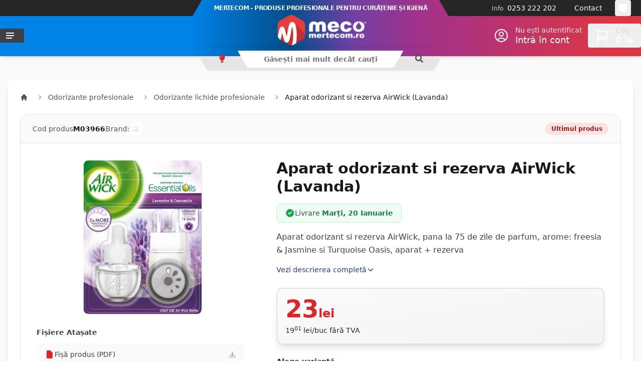

--- FILE ---
content_type: text/html; charset=UTF-8
request_url: https://mertecom.ro/aparat-odorizant-si-rezerva-airwick-lavanda/pd
body_size: 42011
content:
<!DOCTYPE html>
<html lang="ro"
      x-cloak
      x-data="{
        theme: localStorage.getItem('theme') || 'system',
        isDarkMode: window.matchMedia('(prefers-color-scheme: dark)'),
        init() {
            this.updateThemeWithoutTransitions();
            this.isDarkMode.addEventListener('change', () => this.updateThemeWithoutTransitions());
        },
        updateTheme(theme) {
            this.theme = theme;
            window.localStorage.theme = theme;
            this.updateThemeWithoutTransitions();
        },
        updateThemeWithoutTransitions() {
            const darkModeEnabled = this.theme === 'dark' || (this.theme === 'system' && this.isDarkMode.matches);
            document.documentElement.classList.toggle('dark', darkModeEnabled);
            document.documentElement.setAttribute('data-theme', darkModeEnabled ? 'dark' : 'light');
        }
      }"
      x-init="init()"
>

<head>
    <meta charset="utf-8">
    <meta name="viewport" content="width=device-width, initial-scale=1.0"/>
    <meta name="csrf-token" content="A0p5ABcSuMrBiUs47ozCf7qCmnM3nzr2oIiCExme">
    
    <title>
                    Aparat odorizant si rezerva AirWick (Lavanda)
                - Mertecom.ro
    </title>
    
    <link rel="dns-prefetch" href="//mertecom.ro">
    <link rel="dns-prefetch" href="//r2.mertecom.ro">
    <link rel="dns-prefetch" href="//cdn.jsdelivr.net">
    <link rel="dns-prefetch" href="//www.googletagmanager.com">
    <link rel="preconnect" href="https://fonts.googleapis.com">
    <link rel="preconnect" href="https://fonts.gstatic.com" crossorigin>
    <link rel="preconnect" href="https://cdn.jsdelivr.net" crossorigin>
    
    <link rel="preconnect" href="//mertecom.ro" crossorigin>
    <link rel="apple-touch-icon" sizes="180x180" href="https://mertecom.ro/icons/apple-touch-icon.png">
    <link rel="icon" type="image/png" sizes="32x32" href="https://mertecom.ro/icons/favicon-32x32.png">
    <link rel="icon" type="image/png" sizes="16x16" href="https://mertecom.ro/icons/favicon-16x16.png">
    
            <link rel="canonical" href="https://mertecom.ro/aparat-odorizant-si-rezerva-airwick-lavanda/pd" />
        <meta name="description" content="Aparat odorizant si rezerva AirWick, pana la 75 de zile de parfum, arome: freesia &amp; Jasmine si Turquoise Oasis, aparat + rezerva - Mertecom"/>
        <meta property="og:url" content="https://mertecom.ro/aparat-odorizant-si-rezerva-airwick-lavanda/pd"/>
        <meta property="og:type" content="product"/>
        <meta property="og:locale" content="ro_RO" />
        <meta property="og:title" content="Aparat odorizant si rezerva AirWick (Lavanda) - Mertecom"/>
        <meta property="og:description" content="Aparat odorizant si rezerva AirWick, pana la 75 de zile de parfum, arome: freesia &amp; Jasmine si Turquoise Oasis, aparat + rezerva - Mertecom"/>
        <meta property="og:image" content="https://r2.mertecom.ro/media/15131/conversions/aparat-odorizant-si-rezerva-airwick-lavanda-cover-facebook.jpg"/>
        <meta property="product:price:amount" content="23.00" />
        <meta property="product:price:currency" content="RON" />
                <meta property="product:retailer_item_id" content="M03966" />
        <meta property="product:condition" content="new" />
        
    <meta property="fb:app_id" content="219903805860561"/>
    
        
    <style >/* cyrillic-ext */
@font-face {
  font-family: 'Roboto';
  font-style: italic;
  font-weight: 500;
  font-stretch: 100%;
  src: url(https://staging.mertecom.ro/storage/fonts/fa42b8404d/srobotov49kfokcnqeu92fr1mu53zec9-vu3r1gihoszmoclhrs6ljxfmmlrpquax-lxyi128m0kn2.woff) format('woff');
  unicode-range: U+0460-052F, U+1C80-1C8A, U+20B4, U+2DE0-2DFF, U+A640-A69F, U+FE2E-FE2F;
}
/* cyrillic */
@font-face {
  font-family: 'Roboto';
  font-style: italic;
  font-weight: 500;
  font-stretch: 100%;
  src: url(https://staging.mertecom.ro/storage/fonts/fa42b8404d/srobotov49kfokcnqeu92fr1mu53zec9-vu3r1gihoszmoclhrs6ljxfmmlrpquaz-lxyi128m0kn2.woff) format('woff');
  unicode-range: U+0301, U+0400-045F, U+0490-0491, U+04B0-04B1, U+2116;
}
/* greek-ext */
@font-face {
  font-family: 'Roboto';
  font-style: italic;
  font-weight: 500;
  font-stretch: 100%;
  src: url(https://staging.mertecom.ro/storage/fonts/fa42b8404d/srobotov49kfokcnqeu92fr1mu53zec9-vu3r1gihoszmoclhrs6ljxfmmlrpquat-lxyi128m0kn2.woff) format('woff');
  unicode-range: U+1F00-1FFF;
}
/* greek */
@font-face {
  font-family: 'Roboto';
  font-style: italic;
  font-weight: 500;
  font-stretch: 100%;
  src: url(https://staging.mertecom.ro/storage/fonts/fa42b8404d/srobotov49kfokcnqeu92fr1mu53zec9-vu3r1gihoszmoclhrs6ljxfmmlrpquav-lxyi128m0kn2.woff) format('woff');
  unicode-range: U+0370-0377, U+037A-037F, U+0384-038A, U+038C, U+038E-03A1, U+03A3-03FF;
}
/* math */
@font-face {
  font-family: 'Roboto';
  font-style: italic;
  font-weight: 500;
  font-stretch: 100%;
  src: url(https://staging.mertecom.ro/storage/fonts/fa42b8404d/srobotov49kfokcnqeu92fr1mu53zec9-vu3r1gihoszmoclhrs6ljxfmmlrpquht-lxyi128m0kn2.woff) format('woff');
  unicode-range: U+0302-0303, U+0305, U+0307-0308, U+0310, U+0312, U+0315, U+031A, U+0326-0327, U+032C, U+032F-0330, U+0332-0333, U+0338, U+033A, U+0346, U+034D, U+0391-03A1, U+03A3-03A9, U+03B1-03C9, U+03D1, U+03D5-03D6, U+03F0-03F1, U+03F4-03F5, U+2016-2017, U+2034-2038, U+203C, U+2040, U+2043, U+2047, U+2050, U+2057, U+205F, U+2070-2071, U+2074-208E, U+2090-209C, U+20D0-20DC, U+20E1, U+20E5-20EF, U+2100-2112, U+2114-2115, U+2117-2121, U+2123-214F, U+2190, U+2192, U+2194-21AE, U+21B0-21E5, U+21F1-21F2, U+21F4-2211, U+2213-2214, U+2216-22FF, U+2308-230B, U+2310, U+2319, U+231C-2321, U+2336-237A, U+237C, U+2395, U+239B-23B7, U+23D0, U+23DC-23E1, U+2474-2475, U+25AF, U+25B3, U+25B7, U+25BD, U+25C1, U+25CA, U+25CC, U+25FB, U+266D-266F, U+27C0-27FF, U+2900-2AFF, U+2B0E-2B11, U+2B30-2B4C, U+2BFE, U+3030, U+FF5B, U+FF5D, U+1D400-1D7FF, U+1EE00-1EEFF;
}
/* symbols */
@font-face {
  font-family: 'Roboto';
  font-style: italic;
  font-weight: 500;
  font-stretch: 100%;
  src: url(https://staging.mertecom.ro/storage/fonts/fa42b8404d/srobotov49kfokcnqeu92fr1mu53zec9-vu3r1gihoszmoclhrs6ljxfmmlrpqugb-lxyi128m0kn2.woff) format('woff');
  unicode-range: U+0001-000C, U+000E-001F, U+007F-009F, U+20DD-20E0, U+20E2-20E4, U+2150-218F, U+2190, U+2192, U+2194-2199, U+21AF, U+21E6-21F0, U+21F3, U+2218-2219, U+2299, U+22C4-22C6, U+2300-243F, U+2440-244A, U+2460-24FF, U+25A0-27BF, U+2800-28FF, U+2921-2922, U+2981, U+29BF, U+29EB, U+2B00-2BFF, U+4DC0-4DFF, U+FFF9-FFFB, U+10140-1018E, U+10190-1019C, U+101A0, U+101D0-101FD, U+102E0-102FB, U+10E60-10E7E, U+1D2C0-1D2D3, U+1D2E0-1D37F, U+1F000-1F0FF, U+1F100-1F1AD, U+1F1E6-1F1FF, U+1F30D-1F30F, U+1F315, U+1F31C, U+1F31E, U+1F320-1F32C, U+1F336, U+1F378, U+1F37D, U+1F382, U+1F393-1F39F, U+1F3A7-1F3A8, U+1F3AC-1F3AF, U+1F3C2, U+1F3C4-1F3C6, U+1F3CA-1F3CE, U+1F3D4-1F3E0, U+1F3ED, U+1F3F1-1F3F3, U+1F3F5-1F3F7, U+1F408, U+1F415, U+1F41F, U+1F426, U+1F43F, U+1F441-1F442, U+1F444, U+1F446-1F449, U+1F44C-1F44E, U+1F453, U+1F46A, U+1F47D, U+1F4A3, U+1F4B0, U+1F4B3, U+1F4B9, U+1F4BB, U+1F4BF, U+1F4C8-1F4CB, U+1F4D6, U+1F4DA, U+1F4DF, U+1F4E3-1F4E6, U+1F4EA-1F4ED, U+1F4F7, U+1F4F9-1F4FB, U+1F4FD-1F4FE, U+1F503, U+1F507-1F50B, U+1F50D, U+1F512-1F513, U+1F53E-1F54A, U+1F54F-1F5FA, U+1F610, U+1F650-1F67F, U+1F687, U+1F68D, U+1F691, U+1F694, U+1F698, U+1F6AD, U+1F6B2, U+1F6B9-1F6BA, U+1F6BC, U+1F6C6-1F6CF, U+1F6D3-1F6D7, U+1F6E0-1F6EA, U+1F6F0-1F6F3, U+1F6F7-1F6FC, U+1F700-1F7FF, U+1F800-1F80B, U+1F810-1F847, U+1F850-1F859, U+1F860-1F887, U+1F890-1F8AD, U+1F8B0-1F8BB, U+1F8C0-1F8C1, U+1F900-1F90B, U+1F93B, U+1F946, U+1F984, U+1F996, U+1F9E9, U+1FA00-1FA6F, U+1FA70-1FA7C, U+1FA80-1FA89, U+1FA8F-1FAC6, U+1FACE-1FADC, U+1FADF-1FAE9, U+1FAF0-1FAF8, U+1FB00-1FBFF;
}
/* vietnamese */
@font-face {
  font-family: 'Roboto';
  font-style: italic;
  font-weight: 500;
  font-stretch: 100%;
  src: url(https://staging.mertecom.ro/storage/fonts/fa42b8404d/srobotov49kfokcnqeu92fr1mu53zec9-vu3r1gihoszmoclhrs6ljxfmmlrpquaf-lxyi128m0kn2.woff) format('woff');
  unicode-range: U+0102-0103, U+0110-0111, U+0128-0129, U+0168-0169, U+01A0-01A1, U+01AF-01B0, U+0300-0301, U+0303-0304, U+0308-0309, U+0323, U+0329, U+1EA0-1EF9, U+20AB;
}
/* latin-ext */
@font-face {
  font-family: 'Roboto';
  font-style: italic;
  font-weight: 500;
  font-stretch: 100%;
  src: url(https://staging.mertecom.ro/storage/fonts/fa42b8404d/srobotov49kfokcnqeu92fr1mu53zec9-vu3r1gihoszmoclhrs6ljxfmmlrpquab-lxyi128m0kn2.woff) format('woff');
  unicode-range: U+0100-02BA, U+02BD-02C5, U+02C7-02CC, U+02CE-02D7, U+02DD-02FF, U+0304, U+0308, U+0329, U+1D00-1DBF, U+1E00-1E9F, U+1EF2-1EFF, U+2020, U+20A0-20AB, U+20AD-20C0, U+2113, U+2C60-2C7F, U+A720-A7FF;
}
/* latin */
@font-face {
  font-family: 'Roboto';
  font-style: italic;
  font-weight: 500;
  font-stretch: 100%;
  src: url(https://staging.mertecom.ro/storage/fonts/fa42b8404d/srobotov49kfokcnqeu92fr1mu53zec9-vu3r1gihoszmoclhrs6ljxfmmlrpquaj-lxyi128m0g.woff) format('woff');
  unicode-range: U+0000-00FF, U+0131, U+0152-0153, U+02BB-02BC, U+02C6, U+02DA, U+02DC, U+0304, U+0308, U+0329, U+2000-206F, U+20AC, U+2122, U+2191, U+2193, U+2212, U+2215, U+FEFF, U+FFFD;
}
/* cyrillic-ext */
@font-face {
  font-family: 'Roboto';
  font-style: normal;
  font-weight: 500;
  font-stretch: 100%;
  src: url(https://staging.mertecom.ro/storage/fonts/fa42b8404d/srobotov49kfomcnqeu92fr1me7ksn66agldtyluamqxc89ymc2dpnwub2bvmziaz0klqmz24o0g.woff) format('woff');
  unicode-range: U+0460-052F, U+1C80-1C8A, U+20B4, U+2DE0-2DFF, U+A640-A69F, U+FE2E-FE2F;
}
/* cyrillic */
@font-face {
  font-family: 'Roboto';
  font-style: normal;
  font-weight: 500;
  font-stretch: 100%;
  src: url(https://staging.mertecom.ro/storage/fonts/fa42b8404d/srobotov49kfomcnqeu92fr1me7ksn66agldtyluamqxc89ymc2dpnwub2bvmqiaz0klqmz24o0g.woff) format('woff');
  unicode-range: U+0301, U+0400-045F, U+0490-0491, U+04B0-04B1, U+2116;
}
/* greek-ext */
@font-face {
  font-family: 'Roboto';
  font-style: normal;
  font-weight: 500;
  font-stretch: 100%;
  src: url(https://staging.mertecom.ro/storage/fonts/fa42b8404d/srobotov49kfomcnqeu92fr1me7ksn66agldtyluamqxc89ymc2dpnwub2bvmyiaz0klqmz24o0g.woff) format('woff');
  unicode-range: U+1F00-1FFF;
}
/* greek */
@font-face {
  font-family: 'Roboto';
  font-style: normal;
  font-weight: 500;
  font-stretch: 100%;
  src: url(https://staging.mertecom.ro/storage/fonts/fa42b8404d/srobotov49kfomcnqeu92fr1me7ksn66agldtyluamqxc89ymc2dpnwub2bvmxiaz0klqmz24o0g.woff) format('woff');
  unicode-range: U+0370-0377, U+037A-037F, U+0384-038A, U+038C, U+038E-03A1, U+03A3-03FF;
}
/* math */
@font-face {
  font-family: 'Roboto';
  font-style: normal;
  font-weight: 500;
  font-stretch: 100%;
  src: url(https://staging.mertecom.ro/storage/fonts/fa42b8404d/srobotov49kfomcnqeu92fr1me7ksn66agldtyluamqxc89ymc2dpnwub2bvnoiaz0klqmz24o0g.woff) format('woff');
  unicode-range: U+0302-0303, U+0305, U+0307-0308, U+0310, U+0312, U+0315, U+031A, U+0326-0327, U+032C, U+032F-0330, U+0332-0333, U+0338, U+033A, U+0346, U+034D, U+0391-03A1, U+03A3-03A9, U+03B1-03C9, U+03D1, U+03D5-03D6, U+03F0-03F1, U+03F4-03F5, U+2016-2017, U+2034-2038, U+203C, U+2040, U+2043, U+2047, U+2050, U+2057, U+205F, U+2070-2071, U+2074-208E, U+2090-209C, U+20D0-20DC, U+20E1, U+20E5-20EF, U+2100-2112, U+2114-2115, U+2117-2121, U+2123-214F, U+2190, U+2192, U+2194-21AE, U+21B0-21E5, U+21F1-21F2, U+21F4-2211, U+2213-2214, U+2216-22FF, U+2308-230B, U+2310, U+2319, U+231C-2321, U+2336-237A, U+237C, U+2395, U+239B-23B7, U+23D0, U+23DC-23E1, U+2474-2475, U+25AF, U+25B3, U+25B7, U+25BD, U+25C1, U+25CA, U+25CC, U+25FB, U+266D-266F, U+27C0-27FF, U+2900-2AFF, U+2B0E-2B11, U+2B30-2B4C, U+2BFE, U+3030, U+FF5B, U+FF5D, U+1D400-1D7FF, U+1EE00-1EEFF;
}
/* symbols */
@font-face {
  font-family: 'Roboto';
  font-style: normal;
  font-weight: 500;
  font-stretch: 100%;
  src: url(https://staging.mertecom.ro/storage/fonts/fa42b8404d/srobotov49kfomcnqeu92fr1me7ksn66agldtyluamqxc89ymc2dpnwub2bvn6iaz0klqmz24o0g.woff) format('woff');
  unicode-range: U+0001-000C, U+000E-001F, U+007F-009F, U+20DD-20E0, U+20E2-20E4, U+2150-218F, U+2190, U+2192, U+2194-2199, U+21AF, U+21E6-21F0, U+21F3, U+2218-2219, U+2299, U+22C4-22C6, U+2300-243F, U+2440-244A, U+2460-24FF, U+25A0-27BF, U+2800-28FF, U+2921-2922, U+2981, U+29BF, U+29EB, U+2B00-2BFF, U+4DC0-4DFF, U+FFF9-FFFB, U+10140-1018E, U+10190-1019C, U+101A0, U+101D0-101FD, U+102E0-102FB, U+10E60-10E7E, U+1D2C0-1D2D3, U+1D2E0-1D37F, U+1F000-1F0FF, U+1F100-1F1AD, U+1F1E6-1F1FF, U+1F30D-1F30F, U+1F315, U+1F31C, U+1F31E, U+1F320-1F32C, U+1F336, U+1F378, U+1F37D, U+1F382, U+1F393-1F39F, U+1F3A7-1F3A8, U+1F3AC-1F3AF, U+1F3C2, U+1F3C4-1F3C6, U+1F3CA-1F3CE, U+1F3D4-1F3E0, U+1F3ED, U+1F3F1-1F3F3, U+1F3F5-1F3F7, U+1F408, U+1F415, U+1F41F, U+1F426, U+1F43F, U+1F441-1F442, U+1F444, U+1F446-1F449, U+1F44C-1F44E, U+1F453, U+1F46A, U+1F47D, U+1F4A3, U+1F4B0, U+1F4B3, U+1F4B9, U+1F4BB, U+1F4BF, U+1F4C8-1F4CB, U+1F4D6, U+1F4DA, U+1F4DF, U+1F4E3-1F4E6, U+1F4EA-1F4ED, U+1F4F7, U+1F4F9-1F4FB, U+1F4FD-1F4FE, U+1F503, U+1F507-1F50B, U+1F50D, U+1F512-1F513, U+1F53E-1F54A, U+1F54F-1F5FA, U+1F610, U+1F650-1F67F, U+1F687, U+1F68D, U+1F691, U+1F694, U+1F698, U+1F6AD, U+1F6B2, U+1F6B9-1F6BA, U+1F6BC, U+1F6C6-1F6CF, U+1F6D3-1F6D7, U+1F6E0-1F6EA, U+1F6F0-1F6F3, U+1F6F7-1F6FC, U+1F700-1F7FF, U+1F800-1F80B, U+1F810-1F847, U+1F850-1F859, U+1F860-1F887, U+1F890-1F8AD, U+1F8B0-1F8BB, U+1F8C0-1F8C1, U+1F900-1F90B, U+1F93B, U+1F946, U+1F984, U+1F996, U+1F9E9, U+1FA00-1FA6F, U+1FA70-1FA7C, U+1FA80-1FA89, U+1FA8F-1FAC6, U+1FACE-1FADC, U+1FADF-1FAE9, U+1FAF0-1FAF8, U+1FB00-1FBFF;
}
/* vietnamese */
@font-face {
  font-family: 'Roboto';
  font-style: normal;
  font-weight: 500;
  font-stretch: 100%;
  src: url(https://staging.mertecom.ro/storage/fonts/fa42b8404d/srobotov49kfomcnqeu92fr1me7ksn66agldtyluamqxc89ymc2dpnwub2bvmbiaz0klqmz24o0g.woff) format('woff');
  unicode-range: U+0102-0103, U+0110-0111, U+0128-0129, U+0168-0169, U+01A0-01A1, U+01AF-01B0, U+0300-0301, U+0303-0304, U+0308-0309, U+0323, U+0329, U+1EA0-1EF9, U+20AB;
}
/* latin-ext */
@font-face {
  font-family: 'Roboto';
  font-style: normal;
  font-weight: 500;
  font-stretch: 100%;
  src: url(https://staging.mertecom.ro/storage/fonts/fa42b8404d/srobotov49kfomcnqeu92fr1me7ksn66agldtyluamqxc89ymc2dpnwub2bvmaiaz0klqmz24o0g.woff) format('woff');
  unicode-range: U+0100-02BA, U+02BD-02C5, U+02C7-02CC, U+02CE-02D7, U+02DD-02FF, U+0304, U+0308, U+0329, U+1D00-1DBF, U+1E00-1E9F, U+1EF2-1EFF, U+2020, U+20A0-20AB, U+20AD-20C0, U+2113, U+2C60-2C7F, U+A720-A7FF;
}
/* latin */
@font-face {
  font-family: 'Roboto';
  font-style: normal;
  font-weight: 500;
  font-stretch: 100%;
  src: url(https://staging.mertecom.ro/storage/fonts/fa42b8404d/srobotov49kfomcnqeu92fr1me7ksn66agldtyluamqxc89ymc2dpnwub2bvmuiaz0klqmz24.woff) format('woff');
  unicode-range: U+0000-00FF, U+0131, U+0152-0153, U+02BB-02BC, U+02C6, U+02DA, U+02DC, U+0304, U+0308, U+0329, U+2000-206F, U+20AC, U+2122, U+2191, U+2193, U+2212, U+2215, U+FEFF, U+FFFD;
}
</style>    
    <!-- Font Awesome -->
    <link rel="preload" href="https://mertecom.ro/legacy/css/fontawesome/css/all.min.css" as="style" onload="this.onload=null;this.rel='stylesheet'">
    <noscript><link rel="stylesheet" href="https://mertecom.ro/legacy/css/fontawesome/css/all.min.css"></noscript>
    
    <meta name="theme-color"
          :content="(theme === 'light' || (theme === 'system' && !isDarkMode.matches)) ? '#034e8a' : '#1f2937'"/>

    <style>
        [x-cloak] {
            display: none !important;
        }
    </style>
    
    <link
            href="https://mertecom.ro/css/filament/forms/forms.css?v=3.3.33.0"
            rel="stylesheet"
            data-navigate-track
        />
                <link
            href="https://mertecom.ro/css/filament/support/support.css?v=3.3.33.0"
            rel="stylesheet"
            data-navigate-track
        />
                <link
            href="https://mertecom.ro/css/novadaemon/filament-pretty-json/styles.css?v=2.5.0.0"
            rel="stylesheet"
            data-navigate-track
        />
                <link
            href="https://mertecom.ro/css/app/mertecom-panel.css?v=3.3.33.0"
            rel="stylesheet"
            data-navigate-track
        />
    
<style>
    :root {
         --danger-50:254, 242, 242;  --danger-100:254, 226, 226;  --danger-200:254, 202, 202;  --danger-300:252, 165, 165;  --danger-400:248, 113, 113;  --danger-500:239, 68, 68;  --danger-600:220, 38, 38;  --danger-700:185, 28, 28;  --danger-800:153, 27, 27;  --danger-900:127, 29, 29;  --danger-950:69, 10, 10;  --gray-50:250, 250, 250;  --gray-100:244, 244, 245;  --gray-200:228, 228, 231;  --gray-300:212, 212, 216;  --gray-400:161, 161, 170;  --gray-500:113, 113, 122;  --gray-600:82, 82, 91;  --gray-700:63, 63, 70;  --gray-800:39, 39, 42;  --gray-900:24, 24, 27;  --gray-950:9, 9, 11;  --info-50:239, 246, 255;  --info-100:219, 234, 254;  --info-200:191, 219, 254;  --info-300:147, 197, 253;  --info-400:96, 165, 250;  --info-500:59, 130, 246;  --info-600:37, 99, 235;  --info-700:29, 78, 216;  --info-800:30, 64, 175;  --info-900:30, 58, 138;  --info-950:23, 37, 84;  --primary-50:255, 251, 235;  --primary-100:254, 243, 199;  --primary-200:253, 230, 138;  --primary-300:252, 211, 77;  --primary-400:251, 191, 36;  --primary-500:245, 158, 11;  --primary-600:217, 119, 6;  --primary-700:180, 83, 9;  --primary-800:146, 64, 14;  --primary-900:120, 53, 15;  --primary-950:69, 26, 3;  --success-50:240, 253, 244;  --success-100:220, 252, 231;  --success-200:187, 247, 208;  --success-300:134, 239, 172;  --success-400:74, 222, 128;  --success-500:34, 197, 94;  --success-600:22, 163, 74;  --success-700:21, 128, 61;  --success-800:22, 101, 52;  --success-900:20, 83, 45;  --success-950:5, 46, 22;  --warning-50:255, 251, 235;  --warning-100:254, 243, 199;  --warning-200:253, 230, 138;  --warning-300:252, 211, 77;  --warning-400:251, 191, 36;  --warning-500:245, 158, 11;  --warning-600:217, 119, 6;  --warning-700:180, 83, 9;  --warning-800:146, 64, 14;  --warning-900:120, 53, 15;  --warning-950:69, 26, 3;     }
</style>
    <!-- Livewire Styles --><style >[wire\:loading][wire\:loading], [wire\:loading\.delay][wire\:loading\.delay], [wire\:loading\.inline-block][wire\:loading\.inline-block], [wire\:loading\.inline][wire\:loading\.inline], [wire\:loading\.block][wire\:loading\.block], [wire\:loading\.flex][wire\:loading\.flex], [wire\:loading\.table][wire\:loading\.table], [wire\:loading\.grid][wire\:loading\.grid], [wire\:loading\.inline-flex][wire\:loading\.inline-flex] {display: none;}[wire\:loading\.delay\.none][wire\:loading\.delay\.none], [wire\:loading\.delay\.shortest][wire\:loading\.delay\.shortest], [wire\:loading\.delay\.shorter][wire\:loading\.delay\.shorter], [wire\:loading\.delay\.short][wire\:loading\.delay\.short], [wire\:loading\.delay\.default][wire\:loading\.delay\.default], [wire\:loading\.delay\.long][wire\:loading\.delay\.long], [wire\:loading\.delay\.longer][wire\:loading\.delay\.longer], [wire\:loading\.delay\.longest][wire\:loading\.delay\.longest] {display: none;}[wire\:offline][wire\:offline] {display: none;}[wire\:dirty]:not(textarea):not(input):not(select) {display: none;}:root {--livewire-progress-bar-color: #2299dd;}[x-cloak] {display: none !important;}[wire\:cloak] {display: none !important;}</style>
    
    <link rel="preload" as="style" href="https://mertecom.ro/build/assets/app-DV7CRk88.css" /><link rel="stylesheet" href="https://mertecom.ro/build/assets/app-DV7CRk88.css" data-navigate-track="reload" />    
    <!-- Swiper.js CSS -->
    <link rel="preload" href="https://cdn.jsdelivr.net/npm/swiper@11/swiper-bundle.min.css" as="style" onload="this.onload=null;this.rel='stylesheet'">
    <noscript><link rel="stylesheet" href="https://cdn.jsdelivr.net/npm/swiper@11/swiper-bundle.min.css"></noscript>
    
    <link rel="preload" as="style" href="https://mertecom.ro/build/assets/slider-B8xZMvsd.css" /><link rel="stylesheet" href="https://mertecom.ro/build/assets/slider-B8xZMvsd.css" data-navigate-track="reload" />    <!-- 0) Consent defaults — MUST run before any Google tags -->
    <script>
        window.dataLayer = window.dataLayer || [];
        function gtag(){ dataLayer.push(arguments); }
        gtag('consent', 'default', {
            ad_storage: 'denied',
            analytics_storage: 'denied',
            functionality_storage: 'granted',
            personalization_storage: 'denied',
            security_storage: 'granted',
            ad_user_data: 'denied',
            ad_personalization: 'denied'
        });
    </script>

    <!-- 1) Go Adopt (CMP) -->
    <meta name="adopt-website-id" content="9ef5145e-9c29-42a5-9865-91f374c6a70f" />
    <script src="//tag.goadopt.io/injector.js?website_code=9ef5145e-9c29-42a5-9865-91f374c6a70f" class="adopt-injector"></script>

    <!-- 2) Google Tag Manager -->
    <script>(function(w,d,s,l,i){w[l]=w[l]||[];w[l].push({
        'gtm.start': new Date().getTime(), event:'gtm.js'
    });var f=d.getElementsByTagName(s)[0],
        j=d.createElement(s),dl=l!='dataLayer'?'&l='+l:'';j.async=true;
        j.src='https://www.googletagmanager.com/gtm.js?id='+i+dl;
        f.parentNode.insertBefore(j,f);
    })(window,document,'script','dataLayer','GTM-M6HQCVQ');</script>

    <!-- 3) Google tag (gtag.js) — kept, but note: running GTM + gtag can duplicate pageviews -->
    <script async src="https://www.googletagmanager.com/gtag/js?id=G-MHQWD4VB89"></script>
    <script>
        gtag('js', new Date());
        gtag('config', 'G-MHQWD4VB89');
        gtag('config', 'AW-1012862583');
    </script>

    <!-- 4) Meta Pixel Code (unchanged) -->
    <script>
        !function(f,b,e,v,n,t,s){if(f.fbq)return;n=f.fbq=function(){
            n.callMethod?n.callMethod.apply(n,arguments):n.queue.push(arguments)
        };if(!f._fbq)f._fbq=n;n.push=n;n.loaded=!0;n.version='2.0';
        n.queue=[];t=b.createElement(e);t.async=!0;t.src=v;
        s=b.getElementsByTagName(e)[0];s.parentNode.insertBefore(t,s)
        }(window, document,'script','https://connect.facebook.net/en_US/fbevents.js');
        fbq('init', '572557681629324');
        fbq('track', 'PageView');
    </script>
    <noscript>
        <img height="1" width="1" style="display:none"
             src="https://www.facebook.com/tr?id=572557681629324&ev=PageView&noscript=1"/>
    </noscript>
</head>

<body class="flex flex-col font-sans antialiased bg-white dark:bg-gray-900 transition-colors duration-300">
<div class="min-h-screen">
    
    <!-- Impersonating bar -->
       
    <!-- Mobile Header (hidden on desktop) -->
    <header class="sticky top-0 z-50 header-gradient shadow-md transition-colors duration-300 lg:hidden">
        <div class="container mx-auto px-4">
            <div class="flex items-center h-12">
                <!-- Mobile menu button -->
                <button @click="$dispatch('mobile-menu-toggle')" class="w-11 h-12 flex items-center justify-center text-white hover:bg-black/20 active:bg-black/30 transition-colors">
                    <svg width="18" height="14" class="fill-current">
                        <path d="M0,8L0,6L18,6L18,8L0,8ZM0,0L18,0L18,2L0,2L0,0ZM14,14L0,14L0,12L14,12L14,14Z"/>
                    </svg>
                </button>

                <!-- Logo -->
                <div class="flex-1 flex justify-center">
                    <a href="/" class="flex items-center">
                        <span class="sr-only">Mertecom.ro</span>
                        <img src="https://mertecom.ro/images/mertecom_logo_white_medium.png" alt="Mertecom.ro" class="h-14 w-auto" />
                    </a>
                </div>

                <!-- Mobile indicators -->
                <div class="flex items-center">
                                            <!-- Search (tablet+) -->
                        <button class="hidden md:flex w-11 h-12 items-center justify-center text-white hover:bg-black/20 transition-colors">
                            <svg width="20" height="20" class="fill-current">
                                <path d="M19.2,17.8c0,0-0.2,0.5-0.5,0.8c-0.4,0.4-0.9,0.6-0.9,0.6s-0.9,0.7-2.8-1.6c-1.1-1.4-2.2-2.8-3.1-3.9C10.9,14.5,9.5,15,8,15c-3.9,0-7-3.1-7-7s3.1-7,7-7s7,3.1,7,7c0,1.5-0.5,2.9-1.3,4c1.1,0.8,2.5,2,4,3.1C20,16.8,19.2,17.8,19.2,17.8z M8,3C5.2,3,3,5.2,3,8c0,2.8,2.2,5,5,5c2.8,0,5-2.2,5-5C13,5.2,10.8,3,8,3z"/>
                            </svg>
                        </button>
                                        
                    <!-- Account (tablet+) -->
                    <a href="#" class="hidden md:flex w-11 h-12 items-center justify-center text-white hover:bg-black/20 transition-colors">
                        <svg width="20" height="20" class="fill-current">
                            <path d="M20,20h-2c0-4.4-3.6-8-8-8s-8,3.6-8,8H0c0-4.2,2.6-7.8,6.3-9.3C4.9,9.6,4,7.9,4,6c0-3.3,2.7-6,6-6s6,2.7,6,6c0,1.9-0.9,3.6-2.3,4.7C17.4,12.2,20,15.8,20,20z M14,6c0-2.2-1.8-4-4-4S6,3.8,6,6s1.8,4,4,4S14,8.2,14,6z"/>
                        </svg>
                    </a>
                    
                    <!-- Theme Toggle -->
                    <button class="w-11 h-12 flex items-center justify-center text-white hover:bg-black/20 transition-colors"
                            title="Schimbă temă" aria-label="Schimbă temă"
                            @click="updateTheme(theme === 'dark' ? 'system' : theme === 'system' ? 'light' : 'dark')">
                        <span class="relative block w-5 h-5"
                              x-data="{
                                transition: {
                                  'x-transition:enter': 'transition ease-out duration-400',
                                  'x-transition:enter-start': 'opacity-0 scale-90',
                                  'x-transition:enter-end': 'opacity-100 scale-100',
                                  'x-transition:leave': 'transition ease-in duration-300',
                                  'x-transition:leave-start': 'opacity-100 scale-100',
                                  'x-transition:leave-end': 'opacity-0 scale-90'
                                }
                              }">
                            <svg class="absolute inset-0 w-5 h-5 fill-current" x-show="theme === 'dark'" x-bind="transition" x-cloak="1" xmlns="http://www.w3.org/2000/svg" fill="none" viewBox="0 0 24 24" stroke-width="1.5" stroke="currentColor" aria-hidden="true" data-slot="icon">
  <path stroke-linecap="round" stroke-linejoin="round" d="M21.752 15.002A9.72 9.72 0 0 1 18 15.75c-5.385 0-9.75-4.365-9.75-9.75 0-1.33.266-2.597.748-3.752A9.753 9.753 0 0 0 3 11.25C3 16.635 7.365 21 12.75 21a9.753 9.753 0 0 0 9.002-5.998Z"/>
</svg>

                            <svg class="absolute inset-0 w-5 h-5 fill-current" x-show="theme === 'light'" x-bind="transition" x-cloak="1" xmlns="http://www.w3.org/2000/svg" fill="none" viewBox="0 0 24 24" stroke-width="1.5" stroke="currentColor" aria-hidden="true" data-slot="icon">
  <path stroke-linecap="round" stroke-linejoin="round" d="M12 3v2.25m6.364.386-1.591 1.591M21 12h-2.25m-.386 6.364-1.591-1.591M12 18.75V21m-4.773-4.227-1.591 1.591M5.25 12H3m4.227-4.773L5.636 5.636M15.75 12a3.75 3.75 0 1 1-7.5 0 3.75 3.75 0 0 1 7.5 0Z"/>
</svg>

                            <svg class="absolute inset-0 w-5 h-5 fill-current" x-show="theme === 'system'" x-bind="transition" x-cloak="1" xmlns="http://www.w3.org/2000/svg" fill="none" viewBox="0 0 24 24" stroke-width="1.5" stroke="currentColor" aria-hidden="true" data-slot="icon">
  <path stroke-linecap="round" stroke-linejoin="round" d="M9 17.25v1.007a3 3 0 0 1-.879 2.122L7.5 21h9l-.621-.621A3 3 0 0 1 15 18.257V17.25m6-12V15a2.25 2.25 0 0 1-2.25 2.25H5.25A2.25 2.25 0 0 1 3 15V5.25m18 0A2.25 2.25 0 0 0 18.75 3H5.25A2.25 2.25 0 0 0 3 5.25m18 0V12a2.25 2.25 0 0 1-2.25 2.25H5.25A2.25 2.25 0 0 1 3 12V5.25"/>
</svg>
                        </span>
                    </button>

                                            <!-- Mobile Search Icon -->
                        <button @click="$dispatch('open-mobile-search')" class="w-11 h-12 flex items-center justify-center text-white hover:bg-black/20 transition-colors md:hidden">
                            <svg width="20" height="20" class="fill-current">
                                <path d="M19.2,17.8c0,0-0.2,0.5-0.5,0.8c-0.4,0.4-0.9,0.6-0.9,0.6s-0.9,0.7-2.8-1.6c-1.1-1.4-2.2-2.8-3.1-3.9C10.9,14.5,9.5,15,8,15c-3.9,0-7-3.1-7-7s3.1-7,7-7s7,3.1,7,7c0,1.5-0.5,2.9-1.3,4c1.1,0.8,2.5,2,4,3.1C20,16.8,19.2,17.8,19.2,17.8z M8,3C5.2,3,3,5.2,3,8c0,2.8,2.2,5,5,5c2.8,0,5-2.2,5-5C13,5.2,10.8,3,8,3z"/>
                            </svg>
                        </button>
                        
                        <!-- Cart -->
                        <button @click="$dispatch('openOffCanvasCart')" class="relative w-11 h-12 flex items-center justify-center text-white hover:bg-black/20 transition-colors">
                            <svg width="20" height="20" class="fill-current">
                                <circle cx="7" cy="17" r="2"/>
                                <circle cx="15" cy="17" r="2"/>
                                <path d="M20,4.4V5l-1.8,6.3c-0.1,0.4-0.5,0.7-1,0.7H6.7c-0.4,0-0.8-0.3-1-0.7L3.3,3.9C3.1,3.3,2.6,3,2.1,3H0.4C0.2,3,0,2.8,0,2.6V1.4C0,1.2,0.2,1,0.4,1h2.5c1,0,1.8,0.6,2.1,1.6L5.1,3l2.3,6.8c0,0.1,0.2,0.2,0.3,0.2h8.6c0.1,0,0.3-0.1,0.3-0.2l1.3-4.4C17.9,5.2,17.7,5,17.5,5H9.4C9.2,5,9,4.8,9,4.6V3.4C9,3.2,9.2,3,9.4,3h9.2C19.4,3,20,3.6,20,4.4z"/>
                            </svg>
                            <span wire:snapshot="{&quot;data&quot;:{&quot;count&quot;:0},&quot;memo&quot;:{&quot;id&quot;:&quot;BrL67pMzLlWFwJSOqLOl&quot;,&quot;name&quot;:&quot;mobile-cart-count&quot;,&quot;path&quot;:&quot;aparat-odorizant-si-rezerva-airwick-lavanda\/pd&quot;,&quot;method&quot;:&quot;GET&quot;,&quot;children&quot;:[],&quot;scripts&quot;:[],&quot;assets&quot;:[],&quot;errors&quot;:[],&quot;locale&quot;:&quot;ro&quot;},&quot;checksum&quot;:&quot;e0d82d3a7015038f94428cc64db8be1782291692c62dfc3134b6067e410bf612&quot;}" wire:effects="{&quot;listeners&quot;:[&quot;updateCartCount&quot;,&quot;newQuantities&quot;]}" wire:id="BrL67pMzLlWFwJSOqLOl" class="mobile-indicator__counter">0</span>                        </button>
                                    </div>
            </div>
        </div>
    </header>

            <!-- Mobile Search Modal -->
        <!-- Mobile Search Modal -->
<div wire:snapshot="{&quot;data&quot;:{&quot;searchterm&quot;:null,&quot;showModal&quot;:false,&quot;products&quot;:[[],{&quot;s&quot;:&quot;arr&quot;}],&quot;categories&quot;:[[],{&quot;s&quot;:&quot;arr&quot;}],&quot;totalProductResults&quot;:0},&quot;memo&quot;:{&quot;id&quot;:&quot;RC7b9cRkpaaklJNT68PT&quot;,&quot;name&quot;:&quot;tailwind-mobile-search&quot;,&quot;path&quot;:&quot;aparat-odorizant-si-rezerva-airwick-lavanda\/pd&quot;,&quot;method&quot;:&quot;GET&quot;,&quot;children&quot;:[],&quot;scripts&quot;:[],&quot;assets&quot;:[],&quot;errors&quot;:[],&quot;locale&quot;:&quot;ro&quot;},&quot;checksum&quot;:&quot;5594af67bca734d7bb40e0ef5c0d8c2af73b72e0d60d9d1583998219e6c3e08a&quot;}" wire:effects="{&quot;listeners&quot;:[&quot;open-mobile-search&quot;]}" wire:id="RC7b9cRkpaaklJNT68PT" x-show="$wire.showModal" class="fixed inset-0 z-50">
    <!-- Modal Overlay -->
    <div
        x-transition:enter="transition ease-out duration-300"
        x-transition:enter-start="opacity-0"
        x-transition:enter-end="opacity-100"
        x-transition:leave="transition ease-in duration-200"
        x-transition:leave-start="opacity-100"
        x-transition:leave-end="opacity-0"
        class="fixed inset-0 bg-black bg-opacity-50"
        @click="$wire.closeModal()"
    >
        <!-- Modal Content -->
        <div
            x-transition:enter="transition ease-out duration-300"
            x-transition:enter-start="opacity-0 scale-95"
            x-transition:enter-end="opacity-100 scale-100"
            x-transition:leave="transition ease-in duration-200"
            x-transition:leave-start="opacity-100 scale-100"
            x-transition:leave-end="opacity-0 scale-95"
            class="fixed inset-0 flex flex-col bg-white dark:bg-gray-900"
            @click.stop
            x-effect="$wire.showModal ? document.body.classList.add('modal-open') : document.body.classList.remove('modal-open')"
        >
            <!-- Modal Header with Search Box -->
            <div class="sticky top-0 bg-white dark:bg-gray-900 border-b border-gray-200 dark:border-gray-700 px-4 py-3">
                <div class="flex items-center space-x-3">
                    <!-- Close Button -->
                    <button wire:click="closeModal" class="p-2 hover:bg-gray-100 dark:hover:bg-gray-800 rounded-lg transition-colors">
                        <svg class="w-5 h-5 text-gray-500 dark:text-gray-400" fill="none" stroke="currentColor" viewBox="0 0 24 24">
                            <path stroke-linecap="round" stroke-linejoin="round" stroke-width="2" d="M6 18L18 6M6 6l12 12"></path>
                        </svg>
                    </button>
                    
                    <!-- Search Input -->
                    <div class="flex-1 relative" x-data="{ showClear: false }" x-init="$watch('$wire.searchterm', value => showClear = value && value.length >= 2)">
                        <input type="text"
                               x-ref="searchInput"
                               placeholder="Găsești mai mult decât cauți"
                               wire:model.live.debounce.300="searchterm"
                               x-effect="$wire.showModal && $nextTick(() => $refs.searchInput.focus())"
                               class="w-full bg-gray-100 dark:bg-gray-800 border-none text-gray-800 dark:text-white placeholder-gray-500 dark:placeholder-gray-400 px-4 py-3 pr-10 rounded-lg focus:outline-none focus:ring-2 focus:ring-primary dark:focus:ring-primary-dark text-base">
                        <button x-show="showClear"
                                @click="$wire.clearSearch()"
                                class="absolute right-3 top-1/2 transform -translate-y-1/2 p-1 text-gray-400 hover:text-gray-600 dark:hover:text-gray-300">
                            <svg class="w-4 h-4" fill="none" stroke="currentColor" viewBox="0 0 24 24">
                                <path stroke-linecap="round" stroke-linejoin="round" stroke-width="2" d="M6 18L18 6M6 6l12 12"></path>
                            </svg>
                        </button>
                    </div>
                    
                    <!-- Search Button -->
                    <button wire:click="submit" class="p-3 bg-primary dark:bg-primary-dark hover:bg-primary-700 dark:hover:bg-primary-600 text-white rounded-lg transition-colors">
                        <svg class="w-5 h-5" fill="none" stroke="currentColor" viewBox="0 0 24 24">
                            <path stroke-linecap="round" stroke-linejoin="round" stroke-width="2" d="M21 21l-6-6m2-5a7 7 0 11-14 0 7 7 0 0114 0z"></path>
                        </svg>
                    </button>
                </div>
            </div>

            <!-- Results Content -->
            <div class="flex-1 overflow-y-auto" x-data="{ hasResults: false }" x-init="$watch('$wire.products', products => hasResults = products && products.length > 0); $watch('$wire.categories', categories => hasResults = (products && products.length > 0) || (categories && categories.length > 0))">
                                    <!-- Empty State -->
                    <div class="px-4 py-8 text-center">
                        <svg class="w-12 h-12 text-gray-400 dark:text-gray-500 mx-auto mb-4" fill="none" stroke="currentColor" viewBox="0 0 24 24">
                            <path stroke-linecap="round" stroke-linejoin="round" stroke-width="2" d="M21 21l-6-6m2-5a7 7 0 11-14 0 7 7 0 0114 0z"></path>
                        </svg>
                        <p class="text-gray-500 dark:text-gray-400">Începe să scrii pentru a căuta produse și categorii</p>
                    </div>
                            </div>
        </div>
    </div>
</div>
    
    <!-- Desktop Header (hidden on mobile) -->
    <header class="hidden lg:block sticky top-0 z-40 header-gradient shadow-md transition-colors duration-300 h-28">
        <!-- CSS Grid Header Structure (replicating original Bootstrap design) -->
        <div class="grid relative h-full grid-cols-[calc(50%_-_675px)_1fr_auto_1fr_calc(50%_-_675px)] grid-rows-[30px_1fr]">
            
            <!-- Topbar Start Background (spans columns 1-3) -->
            <div class="header__topbar-start-bg h-8 overflow-hidden col-start-1 col-end-3 row-start-1"></div>
            
            <!-- Topbar End Background (spans columns 4-6) -->
            <div class="header__topbar-end-bg h-8 overflow-hidden col-start-4 col-end-6 row-start-1"></div>
            
            <!-- Topbar Start Content -->
            <div class="flex items-center h-8 z-10 col-start-2 row-start-1">






                
                            </div>
            
            <!-- Topbar End Content -->
            <div class="flex items-center justify-end h-8 px-5 z-10 col-start-4 row-start-1">
                <div class="flex items-center h-full text-sm space-x-4">
                    <a href="tel://40253222202" class="text-white hover:bg-white/10 px-2.5 py-1 rounded transition-colors">
                        <span class="text-gray-300 text-xs">Info</span>
                        <span class="ml-1 font-medium">0253 222 202</span>
                    </a>
                    <a href="https://mertecom.ro/contact" class="text-white hover:bg-white/10 px-2.5 py-1 rounded transition-colors">
                        <span class="font-medium">Contact</span>
                    </a>
                    
                    <!-- Theme Toggle -->
                    <button class="text-white hover:bg-white/10 p-1.5 rounded transition-colors"
        title="Schimbă temă" aria-label="Schimbă temă"
        @click="updateTheme(theme === 'dark' ? 'system' : theme === 'system' ? 'light' : 'dark')">

    <span class="relative block w-5 h-5"
          x-data="{
            transition: {
              'x-transition:enter': 'transition ease-out duration-400',
              'x-transition:enter-start': 'opacity-0 scale-90',
              'x-transition:enter-end': 'opacity-100 scale-100',
              'x-transition:leave': 'transition ease-in duration-300',
              'x-transition:leave-start': 'opacity-100 scale-100',
              'x-transition:leave-end': 'opacity-0 scale-90'
            }
          }">

        <svg class="absolute inset-0 w-5 h-5 fill-current" x-show="theme === 'dark'" x-bind="transition" x-cloak="1" xmlns="http://www.w3.org/2000/svg" fill="none" viewBox="0 0 24 24" stroke-width="1.5" stroke="currentColor" aria-hidden="true" data-slot="icon">
  <path stroke-linecap="round" stroke-linejoin="round" d="M21.752 15.002A9.72 9.72 0 0 1 18 15.75c-5.385 0-9.75-4.365-9.75-9.75 0-1.33.266-2.597.748-3.752A9.753 9.753 0 0 0 3 11.25C3 16.635 7.365 21 12.75 21a9.753 9.753 0 0 0 9.002-5.998Z"/>
</svg>

        <svg class="absolute inset-0 w-5 h-5 fill-current" x-show="theme === 'light'" x-bind="transition" x-cloak="1" xmlns="http://www.w3.org/2000/svg" fill="none" viewBox="0 0 24 24" stroke-width="1.5" stroke="currentColor" aria-hidden="true" data-slot="icon">
  <path stroke-linecap="round" stroke-linejoin="round" d="M12 3v2.25m6.364.386-1.591 1.591M21 12h-2.25m-.386 6.364-1.591-1.591M12 18.75V21m-4.773-4.227-1.591 1.591M5.25 12H3m4.227-4.773L5.636 5.636M15.75 12a3.75 3.75 0 1 1-7.5 0 3.75 3.75 0 0 1 7.5 0Z"/>
</svg>

        <svg class="absolute inset-0 w-5 h-5 fill-current" x-show="theme === 'system'" x-bind="transition" x-cloak="1" xmlns="http://www.w3.org/2000/svg" fill="none" viewBox="0 0 24 24" stroke-width="1.5" stroke="currentColor" aria-hidden="true" data-slot="icon">
  <path stroke-linecap="round" stroke-linejoin="round" d="M9 17.25v1.007a3 3 0 0 1-.879 2.122L7.5 21h9l-.621-.621A3 3 0 0 1 15 18.257V17.25m6-12V15a2.25 2.25 0 0 1-2.25 2.25H5.25A2.25 2.25 0 0 1 3 15V5.25m18 0A2.25 2.25 0 0 0 18.75 3H5.25A2.25 2.25 0 0 0 3 5.25m18 0V12a2.25 2.25 0 0 1-2.25 2.25H5.25A2.25 2.25 0 0 1 3 12V5.25"/>
</svg>
    </span>
</button>
                </div>
            </div>
            
            <!-- Main Navbar Content -->
            <div class="flex items-center py-2.5 col-start-2 row-start-2">
                <!-- Departments/Categories Button -->
                <button @click="$dispatch('categories-nav-open')"
                        class="bg-gray-700 dark:bg-gray-700 hover:bg-gray-900 dark:hover:bg-gray-600 text-white px-3 py-2 rounded-sm text-sm font-bold transition-colors flex items-center">
                    <svg width="16" height="12" class="mr-2 fill-current">
                        <path d="M0,7L0,5L16,5L16,7L0,7ZM0,0L16,0L16,2L0,2L0,0ZM12,12L0,12L0,10L12,10L12,12Z"/>
                    </svg>
                    <span class="hidden 2xl:inline">Categorii Produse</span>
                </button>
            </div>
            
            <!-- Logo (spans both rows, centered in the "camel") -->
            <div class="flex flex-col items-center justify-center px-6 col-start-3 row-start-1 row-end-3 relative z-10">
                <div class="text-gray-100 dark:text-gray-200 text-xs uppercase mb-3 font-sans font-bold tracking-tighter -mt-5">
                    Mertecom - Produse profesionale pentru curățenie și igienă
                </div>
                <a href="/" class="flex items-center justify-center h-12">
                    <img src="https://mertecom.ro/images/mertecom_logo_white_medium.png"
                         alt="Produse profesionale pentru curățenie la preț mic - uscătoare mâini, dozatoare săpun, dispensere hârtie, odorizante, coșuri gunoi, echipamente curățenie, detergenți"
                         class="max-h-16"/>
                </a>
            </div>
            
            <!-- Indicators -->
            <div class="flex items-center justify-end py-2.5 col-start-4 row-start-2">
                <div class="flex items-center space-x-1">
                    <!-- Account Dropdown -->
                    <!-- Guest Account Link -->
<a href="https://mertecom.ro/login" 
   class="flex items-center h-12 min-w-12 px-2 text-white hover:bg-black/20 rounded transition-colors">
    <div class="relative mr-3">
        <svg class="size-8" xmlns="http://www.w3.org/2000/svg" fill="none" viewBox="0 0 24 24" stroke-width="1.5" stroke="currentColor" aria-hidden="true" data-slot="icon">
  <path stroke-linecap="round" stroke-linejoin="round" d="M17.982 18.725A7.488 7.488 0 0 0 12 15.75a7.488 7.488 0 0 0-5.982 2.975m11.963 0a9 9 0 1 0-11.963 0m11.963 0A8.966 8.966 0 0 1 12 21a8.966 8.966 0 0 1-5.982-2.275M15 9.75a3 3 0 1 1-6 0 3 3 0 0 1 6 0Z"/>
</svg>    </div>
    <div class="flex flex-col text-left">
        <div class="text-sm text-gray-200 dark:text-gray-300 leading-tight">Nu ești autentificat</div>
        <div class="text-lg font-medium leading-tight">Intră în cont</div>
    </div>
</a>
                    
                                            <!-- Cart Indicator -->
                        <!-- Cart Indicator -->
<div wire:snapshot="{&quot;data&quot;:{&quot;cart&quot;:null,&quot;total&quot;:0,&quot;items&quot;:[[],{&quot;s&quot;:&quot;arr&quot;}],&quot;itemscount&quot;:0,&quot;subtotal&quot;:0,&quot;subtotal_with_tax&quot;:0,&quot;tax&quot;:0,&quot;shipping&quot;:0,&quot;weight&quot;:0,&quot;discount&quot;:0,&quot;discount_with_tax&quot;:0,&quot;listeners&quot;:[{&quot;removed&quot;:&quot;$refresh&quot;,&quot;added&quot;:&quot;add&quot;,&quot;updated&quot;:&quot;$refresh&quot;,&quot;newQuantities&quot;:&quot;$refresh&quot;,&quot;updateCartCount&quot;:&quot;handleUpdateCartCount&quot;},{&quot;s&quot;:&quot;arr&quot;}]},&quot;memo&quot;:{&quot;id&quot;:&quot;giO5Ad8T06ICUGmGxfEL&quot;,&quot;name&quot;:&quot;cart-indicator&quot;,&quot;path&quot;:&quot;aparat-odorizant-si-rezerva-airwick-lavanda\/pd&quot;,&quot;method&quot;:&quot;GET&quot;,&quot;children&quot;:[],&quot;scripts&quot;:[],&quot;assets&quot;:[],&quot;errors&quot;:[],&quot;locale&quot;:&quot;ro&quot;},&quot;checksum&quot;:&quot;ee3700a7c97009637a2ad8efbed22eb467d7bfc6e2854c6ff236f87d38eb2cd9&quot;}" wire:effects="{&quot;listeners&quot;:[&quot;removed&quot;,&quot;added&quot;,&quot;updated&quot;,&quot;newQuantities&quot;,&quot;updateCartCount&quot;]}" wire:id="giO5Ad8T06ICUGmGxfEL" class="relative group cart-indicator"
     x-data="{ open: false, updating: false }"
     @cart-updating="updating = true"
     @cart-updated="updating = false">
    <button @click="open = !open"
            @click.away="open = false"
            class="flex items-center h-12 px-3 text-white hover:bg-black/20 rounded transition-all duration-200"
            :class="{ 'animate-pulse': updating }">
        <div class="relative mr-3 flex-shrink-0">
            <svg class="size-8" xmlns="http://www.w3.org/2000/svg" fill="none" viewBox="0 0 24 24" stroke-width="1.5" stroke="currentColor" aria-hidden="true" data-slot="icon">
  <path stroke-linecap="round" stroke-linejoin="round" d="M2.25 3h1.386c.51 0 .955.343 1.087.835l.383 1.437M7.5 14.25a3 3 0 0 0-3 3h15.75m-12.75-3h11.218c1.121-2.3 2.1-4.684 2.924-7.138a60.114 60.114 0 0 0-16.536-1.84M7.5 14.25 5.106 5.272M6 20.25a.75.75 0 1 1-1.5 0 .75.75 0 0 1 1.5 0Zm12.75 0a.75.75 0 1 1-1.5 0 .75.75 0 0 1 1.5 0Z"/>
</svg>            <span class="absolute -top-3 -right-3 bg-red-600 text-white text-xs font-bold px-2 py-1 rounded-full min-w-[20px] text-center leading-none shadow-lg transition-all duration-300 ease-in-out"
                  x-show="false"
                  x-transition:enter="transition ease-out duration-300"
                  x-transition:enter-start="opacity-0 scale-0"
                  x-transition:enter-end="opacity-100 scale-100"
                  x-transition:leave="transition ease-in duration-200"
                  x-transition:leave-start="opacity-100 scale-100"
                  x-transition:leave-end="opacity-0 scale-0"
                  wire:key="cart-count-0">
                0
            </span>
        </div>
        <div class="flex flex-col text-left min-w-0 flex-1">
            <div class="text-sm text-gray-300 dark:text-gray-400 leading-tight">Coș</div>
            <div class="text-lg font-medium leading-tight transition-all duration-200"
                 x-transition:enter="transition ease-out duration-300"
                 x-transition:enter-start="opacity-0 transform translate-y-2"
                 x-transition:enter-end="opacity-100 transform translate-y-0">
                0 lei
            </div>
        </div>
    </button>
    
    <!-- Cart Dropdown -->
    <div x-show="open"
         @click.stop
         x-transition:enter="transition ease-out duration-200"
         x-transition:enter-start="opacity-0 scale-95"
         x-transition:enter-end="opacity-100 scale-100"
         x-transition:leave="transition ease-in duration-150"
         x-transition:leave-start="opacity-100 scale-100"
         x-transition:leave-end="opacity-0 scale-95"
         class="absolute right-0 mt-2 w-96 bg-white dark:bg-gray-800 rounded-lg shadow-xl border border-gray-200 dark:border-gray-700 z-50">
        
                    <!-- Empty Cart -->
            <div class="p-6 text-center">
                <div class="size-16 mx-auto mb-4 bg-gray-100 dark:bg-gray-700 rounded-full flex items-center justify-center">
                    <svg class="size-8 text-gray-400" xmlns="http://www.w3.org/2000/svg" fill="none" viewBox="0 0 24 24" stroke-width="1.5" stroke="currentColor" aria-hidden="true" data-slot="icon">
  <path stroke-linecap="round" stroke-linejoin="round" d="M2.25 3h1.386c.51 0 .955.343 1.087.835l.383 1.437M7.5 14.25a3 3 0 0 0-3 3h15.75m-12.75-3h11.218c1.121-2.3 2.1-4.684 2.924-7.138a60.114 60.114 0 0 0-16.536-1.84M7.5 14.25 5.106 5.272M6 20.25a.75.75 0 1 1-1.5 0 .75.75 0 0 1 1.5 0Zm12.75 0a.75.75 0 1 1-1.5 0 .75.75 0 0 1 1.5 0Z"/>
</svg>                </div>
                <h3 class="text-sm font-medium text-gray-900 dark:text-white mb-2">Coșul tău este gol</h3>
                <p class="text-xs text-gray-500 dark:text-gray-400">Adaugă produse pentru a începe cumpărăturile</p>
            </div>
            </div>
</div>
                                    </div>
            </div>
        
        </div>
        
                    <!-- Search Box -->
            <div wire:snapshot="{&quot;data&quot;:{&quot;searchterm&quot;:&quot;&quot;,&quot;products&quot;:[[],{&quot;s&quot;:&quot;arr&quot;}],&quot;categories&quot;:[[],{&quot;s&quot;:&quot;arr&quot;}]},&quot;memo&quot;:{&quot;id&quot;:&quot;BXp5p9eSZWO2xYEOwPW7&quot;,&quot;name&quot;:&quot;tailwind-desktop-search&quot;,&quot;path&quot;:&quot;aparat-odorizant-si-rezerva-airwick-lavanda\/pd&quot;,&quot;method&quot;:&quot;GET&quot;,&quot;children&quot;:[],&quot;scripts&quot;:[],&quot;assets&quot;:[],&quot;errors&quot;:[],&quot;locale&quot;:&quot;ro&quot;},&quot;checksum&quot;:&quot;01ca8f8b391f9a8b331da9718a19c74bee4ee61291f3c30b755cd29b430c1346&quot;}" wire:effects="[]" wire:id="BXp5p9eSZWO2xYEOwPW7" class="absolute -bottom-0 left-1/2 -translate-x-1/2 translate-y-7 z-30 w-80 sm:w-96 lg:w-[440px] xl:w-[480px] 2xl:w-[520px]">
    <div class="relative">
        
        <div x-data="desktopSearch()"
             x-init="init()"
             x-effect="showResults ? document.body.classList.add('search-results-open') : document.body.classList.remove('search-results-open')"
             @keydown.escape.window="if (showResults) { $wire.set('searchterm', ''); showResults = false; }"
             @click.outside="if (showResults) { $wire.set('searchterm', ''); showResults = false; }">
            
            <!-- Search Form -->
            <form action="" class="search__body relative z-40">
                <div class="search__shadow"></div>
                <input class="search__input font-semibold font-sans text-sm placeholder:text-neutral-500"
                       type="text"
                       name="q"
                       placeholder="Găsești mai mult decât cauți"
                       wire:model.live.debounce.300ms="searchterm"
                       @keydown.arrow-down.prevent="navigateDown()"
                       @keydown.arrow-up.prevent="navigateUp()"
                       @keydown.enter.prevent="selectItem($el)"
                       @keydown.escape.prevent="clearSearch()"
                       autocomplete="off"
                       spellcheck="false">
                
                <button class="search__button search__button--start" type="button" onclick="location.href='https://mertecom.ro/reduceri'">
                    <span class="search__button-icon">
                        <i class="fas fa-lightbulb text-red-600"></i>
                    </span>
                </button>
                
                <button class="search__button search__button--end" type="button">
                    <span class="search__button-icon">
                        <i class="fas fa-search text-gray-600"></i>
                    </span>
                </button>
                
                <div class="search__box"></div>
                <div class="search__decor">
                    <div class="search__decor-start"></div>
                    <div class="search__decor-end"></div>
                </div>
            </form>
            
            <!-- Clear Button -->
                        
            <!-- Results Dropdown -->
            <div x-show="showResults" class="relative">
                <!-- Results Container -->
                <div class="absolute top-full left-0 right-0 mt-1 bg-white dark:bg-gray-900 border border-gray-200 dark:border-gray-700 rounded-lg shadow-xl z-50 max-h-96 overflow-y-auto custom-scrollbar">
                    <!-- Results Header -->
                    <div class="px-4 py-3 bg-gray-50 dark:bg-gray-800 border-b border-gray-200 dark:border-gray-700">
                        <h3 class="text-sm font-medium text-gray-700 dark:text-gray-300">
                                                            Căutare pentru ""
                                                    </h3>
                    </div>
                    
                    <!-- Products Section -->
                                        
                    <!-- Categories Section -->
                                        
                    <!-- No Results -->
                                            <div class="px-4 py-6 text-center">
                            <svg class="w-8 h-8 text-gray-400 dark:text-gray-500 mx-auto mb-3" fill="none" stroke="currentColor" viewBox="0 0 24 24">
                                <path stroke-linecap="round" stroke-linejoin="round" stroke-width="2" d="M21 21l-6-6m2-5a7 7 0 11-14 0 7 7 0 0114 0z"></path>
                            </svg>
                            <p class="text-sm text-gray-500 dark:text-gray-400">Nu s-au găsit rezultate pentru ""</p>
                        </div>
                                        
                    <!-- See All Results Button -->
                                    </div>
            </div>
        </div>
    </div>
</div>

<script>
    function desktopSearch() {
        return {
            showResults: false,
            selectedIndex: -1,
            totalItems: 0,
            allItems: [
                                                    ],

            init() {
                this.$watch('$wire.searchterm', value => {
                    this.showResults = value.length >= 2;
                    this.selectedIndex = -1;
                });

                this.$watch('$wire.products', products => {
                    this.updateItems(products, this.$wire.categories);
                });

                this.$watch('$wire.categories', categories => {
                    this.updateItems(this.$wire.products, categories);
                });
            },

            updateItems(products, categories) {
                this.totalItems = (products?.length || 0) + (categories?.length || 0);
                this.allItems = [
                    ...(products || []).map(p => ({ url: p.url, type: 'product' })),
                    ...(categories || []).map(c => ({ url: c.url, type: 'category' }))
                ];
                this.selectedIndex = -1;
            },

            navigateDown() {
                if (this.showResults && this.totalItems > 0) {
                    this.selectedIndex = this.selectedIndex < this.totalItems - 1 ? this.selectedIndex + 1 : 0;
                    this.scrollToSelected();
                }
            },

            navigateUp() {
                if (this.showResults && this.totalItems > 0) {
                    this.selectedIndex = this.selectedIndex > 0 ? this.selectedIndex - 1 : this.totalItems - 1;
                    this.scrollToSelected();
                }
            },

            selectItem(inputElement) {
                if (this.showResults && this.selectedIndex >= 0 && this.allItems[this.selectedIndex]) {
                    window.location.href = this.allItems[this.selectedIndex].url;
                } else {
                    inputElement.form.submit();
                }
            },

            clearSearch() {
                if (this.showResults) {
                    this.$wire.set('searchterm', '');
                    this.showResults = false;
                }
            },

            scrollToSelected() {
                this.$nextTick(() => {
                    const selected = document.querySelector(`[data-index='${this.selectedIndex}']`);
                    if (selected) {
                        selected.scrollIntoView({ block: 'nearest', behavior: 'smooth' });
                    }
                });
            }
        }
    }
</script>
        

    
    
    </header>
    
    
    <!-- Desktop Categories Navigation Modal -->
    <!-- Desktop Categories Navigation Modal -->
<div x-data="{ open: false }" 
     @keydown.escape.window="open = false"
     @categories-nav-open.window="open = true"
     @categories-nav-close.window="open = false">
     
    <!-- Modal Backdrop -->
    <div x-show="open" 
         x-transition:enter="transition-opacity ease-out duration-300"
         x-transition:enter-start="opacity-0"
         x-transition:enter-end="opacity-100"
         x-transition:leave="transition-opacity ease-in duration-200"
         x-transition:leave-start="opacity-100"
         x-transition:leave-end="opacity-0"
         class="fixed inset-0 z-50 overflow-y-auto bg-black bg-opacity-50"
         style="display: none;">
         
        <!-- Modal Dialog -->
        <div class="flex items-start justify-center min-h-screen pt-20 px-4">
            <div x-show="open"
                 x-transition:enter="transition-all ease-out duration-300"
                 x-transition:enter-start="opacity-0 transform translate-y-4 scale-95"
                 x-transition:enter-end="opacity-100 transform translate-y-0 scale-100"
                 x-transition:leave="transition-all ease-in duration-200"
                 x-transition:leave-start="opacity-100 transform translate-y-0 scale-100"
                 x-transition:leave-end="opacity-0 transform translate-y-4 scale-95"
                 @click.away="open = false"
                 class="relative w-full max-w-7xl bg-white dark:bg-gray-800 rounded-lg shadow-xl">
                 
                <!-- Modal Header -->
                <div class="flex items-center justify-between p-6 border-b border-gray-200 dark:border-gray-700">
                    <h2 class="text-2xl font-semibold text-green-600 dark:text-green-400">
                        Toate Categoriile
                    </h2>
                    <button @click="open = false" 
                            class="text-gray-400 hover:text-gray-600 dark:hover:text-gray-300 transition-colors">
                        <span class="sr-only">Închide</span>
                        <svg class="h-6 w-6" fill="none" viewBox="0 0 24 24" stroke="currentColor">
                            <path stroke-linecap="round" stroke-linejoin="round" stroke-width="2" d="M6 18L18 6M6 6l12 12" />
                        </svg>
                    </button>
                </div>
                
                <!-- Modal Body -->
                <div class="p-6">
                    <div class="grid grid-cols-1 md:grid-cols-2 lg:grid-cols-3 xl:grid-cols-4 gap-6">
                                                    <div class="pl-2 pt-2 dark:hover:bg-gray-700 hover:bg-gray-50 rounded">
    <!-- Category Header -->
    <h3 class="text-blue-800 dark:text-blue-300 py-2 text-sm font-bold uppercase">
                    <i class="fas fa-fw fa-restroom mr-2"></i>
        
        Dotare toalete
    </h3>

    <!-- Category Children -->
            <ul class="category pl-6 space-y-1">
            <li>
            <a href="https://mertecom.ro/oglinzi-baie-cu-led"
               class="block text-blue-800 dark:text-blue-300 hover:text-blue-600 dark:hover:font-bold transition-colors text-sm font-normal"
               title="Oglinzi baie cu LED">
                                                Oglinzi baie cu LED
            </a>
        </li>
                <li>
            <a href="https://mertecom.ro/uscatoare-de-par"
               class="block text-blue-800 dark:text-blue-300 hover:text-blue-600 dark:hover:font-bold transition-colors text-sm font-normal"
               title="Uscătoare pentru păr">
                                                Uscătoare pentru păr
            </a>
        </li>
                <li>
            <a href="https://mertecom.ro/uscatoare-de-maini"
               class="block text-blue-800 dark:text-blue-300 hover:text-blue-600 dark:hover:font-bold transition-colors text-sm font-normal"
               title="Uscătoare de mâini">
                                                Uscătoare de mâini
            </a>
        </li>
                <li>
            <a href="https://mertecom.ro/dozatoare-sapun"
               class="block text-blue-800 dark:text-blue-300 hover:text-blue-600 dark:hover:font-bold transition-colors text-sm font-normal"
               title="Dozatoare de săpun">
                                                Dozatoare de săpun
            </a>
        </li>
                <li>
            <a href="https://mertecom.ro/sapun-lichid-rezerva-pentru-dozatoare"
               class="block text-blue-800 dark:text-blue-300 hover:text-blue-600 dark:hover:font-bold transition-colors text-sm font-normal"
               title="Săpun lichid pentru dozatoare">
                                                Săpun lichid pentru dozatoare
            </a>
        </li>
                <li>
            <a href="https://mertecom.ro/sapun-solid"
               class="block text-blue-800 dark:text-blue-300 hover:text-blue-600 dark:hover:font-bold transition-colors text-sm font-normal"
               title="Săpunuri">
                                                Săpunuri
            </a>
        </li>
                <li>
            <a href="https://mertecom.ro/dispensere-prosoape"
               class="block text-blue-800 dark:text-blue-300 hover:text-blue-600 dark:hover:font-bold transition-colors text-sm font-normal"
               title="Dispensere prosoape">
                                                Dispensere prosoape
            </a>
        </li>
                <li>
            <a href="https://mertecom.ro/prosoape-de-hartie"
               class="block text-blue-800 dark:text-blue-300 hover:text-blue-600 dark:hover:font-bold transition-colors text-sm font-normal"
               title="Prosoape hârtie pentru dispensere">
                                                Prosoape hârtie pentru dispensere
            </a>
        </li>
                <li>
            <a href="https://mertecom.ro/prosoape-hartie-rola-bucatarie"
               class="block text-blue-800 dark:text-blue-300 hover:text-blue-600 dark:hover:font-bold transition-colors text-sm font-normal"
               title="Role prosoape hârtie">
                                                Role prosoape hârtie
            </a>
        </li>
                <li>
            <a href="https://mertecom.ro/role-cearceaf-medical"
               class="block text-blue-800 dark:text-blue-300 hover:text-blue-600 dark:hover:font-bold transition-colors text-sm font-normal"
               title="Role cearceaf medical">
                                                Role cearceaf medical
            </a>
        </li>
                <li>
            <a href="https://mertecom.ro/dispensere-hartie"
               class="block text-blue-800 dark:text-blue-300 hover:text-blue-600 dark:hover:font-bold transition-colors text-sm font-normal"
               title="Dispensere hârtie igienică">
                                                Dispensere hârtie igienică
            </a>
        </li>
                <li>
            <a href="https://mertecom.ro/hartie-igienica-jumbo-pentru-dispensere-1"
               class="block text-blue-800 dark:text-blue-300 hover:text-blue-600 dark:hover:font-bold transition-colors text-sm font-normal"
               title="Hârtie igienică pentru dispensere">
                                                Hârtie igienică pentru dispensere
            </a>
        </li>
                <li>
            <a href="https://mertecom.ro/hartie-igienica"
               class="block text-blue-800 dark:text-blue-300 hover:text-blue-600 dark:hover:font-bold transition-colors text-sm font-normal"
               title="Hârtie igienică">
                                                Hârtie igienică
            </a>
        </li>
                <li>
            <a href="https://mertecom.ro/protectie-igienica-colac-wc"
               class="block text-blue-800 dark:text-blue-300 hover:text-blue-600 dark:hover:font-bold transition-colors text-sm font-normal"
               title="Protecție igienică colac wc">
                                                Protecție igienică colac wc
            </a>
        </li>
                <li>
            <a href="https://mertecom.ro/capac-wc-cu-bideu"
               class="block text-blue-800 dark:text-blue-300 hover:text-blue-600 dark:hover:font-bold transition-colors text-sm font-normal"
               title="Capac wc cu bideu">
                                                Capac wc cu bideu
            </a>
        </li>
                <li>
            <a href="https://mertecom.ro/accesorii-baie-persoane-dizabilitati"
               class="block text-blue-800 dark:text-blue-300 hover:text-blue-600 dark:hover:font-bold transition-colors text-sm font-normal"
               title="Accesorii persoane dizabilități">
                                                Accesorii persoane dizabilități
            </a>
        </li>
            </ul>
    </div>
                                                    <div class="pl-2 pt-2 dark:hover:bg-gray-700 hover:bg-gray-50 rounded">
    <!-- Category Header -->
    <h3 class="text-blue-800 dark:text-blue-300 py-2 text-sm font-bold uppercase">
                    <i class="fas fa-fw fa-toilet-paper mr-2"></i>
        
        Produse igienă
    </h3>

    <!-- Category Children -->
            <ul class="category pl-6 space-y-1">
            <li>
            <a href="https://mertecom.ro/cosmetice-hoteliere"
               class="block text-blue-800 dark:text-blue-300 hover:text-blue-600 dark:hover:font-bold transition-colors text-sm font-normal"
               title="Cosmetice hoteliere">
                                                Cosmetice hoteliere
            </a>
        </li>
                <li>
            <a href="https://mertecom.ro/dezinfectanti-pentru-maini"
               class="block text-blue-800 dark:text-blue-300 hover:text-blue-600 dark:hover:font-bold transition-colors text-sm font-normal"
               title="Dezinfectanți pentru mâini">
                                                Dezinfectanți pentru mâini
            </a>
        </li>
                <li>
            <a href="https://mertecom.ro/servetele-umede"
               class="block text-blue-800 dark:text-blue-300 hover:text-blue-600 dark:hover:font-bold transition-colors text-sm font-normal"
               title="Șervețele umede">
                                                Șervețele umede
            </a>
        </li>
                <li>
            <a href="https://mertecom.ro/pasta-de-dinti"
               class="block text-blue-800 dark:text-blue-300 hover:text-blue-600 dark:hover:font-bold transition-colors text-sm font-normal"
               title="Igienă dentară">
                                                Igienă dentară
            </a>
        </li>
                <li>
            <a href="https://mertecom.ro/sampon-si-gel-dus"
               class="block text-blue-800 dark:text-blue-300 hover:text-blue-600 dark:hover:font-bold transition-colors text-sm font-normal"
               title="Șampon și balsam de păr">
                                                Șampon și balsam de păr
            </a>
        </li>
                <li>
            <a href="https://mertecom.ro/spumant-si-gel-de-dus"
               class="block text-blue-800 dark:text-blue-300 hover:text-blue-600 dark:hover:font-bold transition-colors text-sm font-normal"
               title="Spumant și gel de duș">
                                                Spumant și gel de duș
            </a>
        </li>
                <li>
            <a href="https://mertecom.ro/spuma-fixativ-si-gel-par"
               class="block text-blue-800 dark:text-blue-300 hover:text-blue-600 dark:hover:font-bold transition-colors text-sm font-normal"
               title="Spuma, fixativ si gel păr">
                                                Spuma, fixativ si gel păr
            </a>
        </li>
                <li>
            <a href="https://mertecom.ro/aparate-de-ras"
               class="block text-blue-800 dark:text-blue-300 hover:text-blue-600 dark:hover:font-bold transition-colors text-sm font-normal"
               title="Aparate de ras - soluții epilare">
                                                Aparate de ras - soluții epilare
            </a>
        </li>
                <li>
            <a href="https://mertecom.ro/spuma-si-gel-de-ras"
               class="block text-blue-800 dark:text-blue-300 hover:text-blue-600 dark:hover:font-bold transition-colors text-sm font-normal"
               title="Spuma si gel de ras">
                                                Spuma si gel de ras
            </a>
        </li>
                <li>
            <a href="https://mertecom.ro/servetele-discuri-si-solutii-demachiante"
               class="block text-blue-800 dark:text-blue-300 hover:text-blue-600 dark:hover:font-bold transition-colors text-sm font-normal"
               title="Servețele-discuri-soluții demachiante">
                                                Servețele-discuri-soluții demachiante
            </a>
        </li>
                <li>
            <a href="https://mertecom.ro/igiena-intima"
               class="block text-blue-800 dark:text-blue-300 hover:text-blue-600 dark:hover:font-bold transition-colors text-sm font-normal"
               title="Igienă intimă">
                                                Igienă intimă
            </a>
        </li>
                <li>
            <a href="https://mertecom.ro/crema-maini-fata-si-corp"
               class="block text-blue-800 dark:text-blue-300 hover:text-blue-600 dark:hover:font-bold transition-colors text-sm font-normal"
               title="Crema mâini, față și corp">
                                                Crema mâini, față și corp
            </a>
        </li>
                <li>
            <a href="https://mertecom.ro/ingrijire-unghii"
               class="block text-blue-800 dark:text-blue-300 hover:text-blue-600 dark:hover:font-bold transition-colors text-sm font-normal"
               title="Îngrijire Unghii">
                                                Îngrijire Unghii
            </a>
        </li>
                <li>
            <a href="https://mertecom.ro/parfumuri-deodorante-femei"
               class="block text-blue-800 dark:text-blue-300 hover:text-blue-600 dark:hover:font-bold transition-colors text-sm font-normal"
               title="Parfumuri-deodorante femei">
                                                Parfumuri-deodorante femei
            </a>
        </li>
                <li>
            <a href="https://mertecom.ro/parfumuri-deodorante-barbati"
               class="block text-blue-800 dark:text-blue-300 hover:text-blue-600 dark:hover:font-bold transition-colors text-sm font-normal"
               title="Parfumuri-deodorante bărbați">
                                                Parfumuri-deodorante bărbați
            </a>
        </li>
                <li>
            <a href="https://mertecom.ro/scutece-si-chilotei"
               class="block text-blue-800 dark:text-blue-300 hover:text-blue-600 dark:hover:font-bold transition-colors text-sm font-normal"
               title="Scutece și chiloței">
                                                Scutece și chiloței
            </a>
        </li>
                <li>
            <a href="https://mertecom.ro/produse-ingrijire-incaltaminte"
               class="block text-blue-800 dark:text-blue-300 hover:text-blue-600 dark:hover:font-bold transition-colors text-sm font-normal"
               title="Produse ingrijire incaltaminte">
                                                Produse ingrijire incaltaminte
            </a>
        </li>
            </ul>
    </div>
                                                    <div class="pl-2 pt-2 dark:hover:bg-gray-700 hover:bg-gray-50 rounded">
    <!-- Category Header -->
    <h3 class="text-blue-800 dark:text-blue-300 py-2 text-sm font-bold uppercase">
                    <i class="fas fa-fw fa-spray-can mr-2"></i>
        
        Detergenți
    </h3>

    <!-- Category Children -->
            <ul class="category pl-6 space-y-1">
            <li>
            <a href="https://mertecom.ro/detergenti-gresie"
               class="block text-blue-800 dark:text-blue-300 hover:text-blue-600 dark:hover:font-bold transition-colors text-sm font-normal"
               title="Detergenți pardoseli">
                                                Detergenți pardoseli
            </a>
        </li>
                <li>
            <a href="https://mertecom.ro/dezinfectanti-suprafete"
               class="block text-blue-800 dark:text-blue-300 hover:text-blue-600 dark:hover:font-bold transition-colors text-sm font-normal"
               title="Dezinfectanți suprafețe">
                                                Dezinfectanți suprafețe
            </a>
        </li>
                <li>
            <a href="https://mertecom.ro/detergenti-bucatarie"
               class="block text-blue-800 dark:text-blue-300 hover:text-blue-600 dark:hover:font-bold transition-colors text-sm font-normal"
               title="Detergenți bucătărie">
                                                Detergenți bucătărie
            </a>
        </li>
                <li>
            <a href="https://mertecom.ro/detergenti-masina-spalat-vase"
               class="block text-blue-800 dark:text-blue-300 hover:text-blue-600 dark:hover:font-bold transition-colors text-sm font-normal"
               title="Detergenti masina spalat vase">
                                                Detergenti masina spalat vase
            </a>
        </li>
                <li>
            <a href="https://mertecom.ro/detergenti-baie"
               class="block text-blue-800 dark:text-blue-300 hover:text-blue-600 dark:hover:font-bold transition-colors text-sm font-normal"
               title="Detergenți baie">
                                                Detergenți baie
            </a>
        </li>
                <li>
            <a href="https://mertecom.ro/detergenti-geam"
               class="block text-blue-800 dark:text-blue-300 hover:text-blue-600 dark:hover:font-bold transition-colors text-sm font-normal"
               title="Detergenți geam">
                                                Detergenți geam
            </a>
        </li>
                <li>
            <a href="https://mertecom.ro/detergenti-mobila-parchet-piele"
               class="block text-blue-800 dark:text-blue-300 hover:text-blue-600 dark:hover:font-bold transition-colors text-sm font-normal"
               title="Detergenți mobilă și parchet">
                                                Detergenți mobilă și parchet
            </a>
        </li>
                <li>
            <a href="https://mertecom.ro/detergenti-covoare-mocheta"
               class="block text-blue-800 dark:text-blue-300 hover:text-blue-600 dark:hover:font-bold transition-colors text-sm font-normal"
               title="Detergenți covoare și mochetă">
                                                Detergenți covoare și mochetă
            </a>
        </li>
                <li>
            <a href="https://mertecom.ro/detergenti-rufe"
               class="block text-blue-800 dark:text-blue-300 hover:text-blue-600 dark:hover:font-bold transition-colors text-sm font-normal"
               title="Detergenți rufe">
                                                Detergenți rufe
            </a>
        </li>
                <li>
            <a href="https://mertecom.ro/detergent-lichid-rufe"
               class="block text-blue-800 dark:text-blue-300 hover:text-blue-600 dark:hover:font-bold transition-colors text-sm font-normal"
               title="Detergent lichid rufe">
                                                Detergent lichid rufe
            </a>
        </li>
                <li>
            <a href="https://mertecom.ro/detergent-capsule-pentru-rufe"
               class="block text-blue-800 dark:text-blue-300 hover:text-blue-600 dark:hover:font-bold transition-colors text-sm font-normal"
               title="Detergent capsule pentru rufe">
                                                Detergent capsule pentru rufe
            </a>
        </li>
                <li>
            <a href="https://mertecom.ro/inalbitor-rufe-si-apret"
               class="block text-blue-800 dark:text-blue-300 hover:text-blue-600 dark:hover:font-bold transition-colors text-sm font-normal"
               title="Inalbitor rufe si apret">
                                                Inalbitor rufe si apret
            </a>
        </li>
                <li>
            <a href="https://mertecom.ro/solutii-curatat-pete"
               class="block text-blue-800 dark:text-blue-300 hover:text-blue-600 dark:hover:font-bold transition-colors text-sm font-normal"
               title="Solutii curatat pete">
                                                Solutii curatat pete
            </a>
        </li>
                <li>
            <a href="https://mertecom.ro/balsam-rufe"
               class="block text-blue-800 dark:text-blue-300 hover:text-blue-600 dark:hover:font-bold transition-colors text-sm font-normal"
               title="Balsam rufe">
                                                Balsam rufe
            </a>
        </li>
                <li>
            <a href="https://mertecom.ro/accesorii-rufe"
               class="block text-blue-800 dark:text-blue-300 hover:text-blue-600 dark:hover:font-bold transition-colors text-sm font-normal"
               title="Accesorii rufe">
                                                Accesorii rufe
            </a>
        </li>
                <li>
            <a href="https://mertecom.ro/detergenti-auto"
               class="block text-blue-800 dark:text-blue-300 hover:text-blue-600 dark:hover:font-bold transition-colors text-sm font-normal"
               title="Detergenți auto">
                                                Detergenți auto
            </a>
        </li>
            </ul>
    </div>
                                                    <div class="pl-2 pt-2 dark:hover:bg-gray-700 hover:bg-gray-50 rounded">
    <!-- Category Header -->
    <h3 class="text-blue-800 dark:text-blue-300 py-2 text-sm font-bold uppercase">
                    <i class="fas fa-fw fa-broom mr-2"></i>
        
        Accesorii curățenie
    </h3>

    <!-- Category Children -->
            <ul class="category pl-6 space-y-1">
            <li>
            <a href="https://mertecom.ro/echipamente-curatenie-2"
               class="block text-blue-800 dark:text-blue-300 hover:text-blue-600 dark:hover:font-bold transition-colors text-sm font-normal"
               title="Echipamente curatenie">
                                                Echipamente curatenie
            </a>
        </li>
                <li>
            <a href="https://mertecom.ro/aspiratoare"
               class="block text-blue-800 dark:text-blue-300 hover:text-blue-600 dark:hover:font-bold transition-colors text-sm font-normal"
               title="Aspiratoare">
                                                Aspiratoare
            </a>
        </li>
                <li>
            <a href="https://mertecom.ro/carucioare-curatenie"
               class="block text-blue-800 dark:text-blue-300 hover:text-blue-600 dark:hover:font-bold transition-colors text-sm font-normal"
               title="Cărucioare curățenie">
                                                Cărucioare curățenie
            </a>
        </li>
                <li>
            <a href="https://mertecom.ro/lavete"
               class="block text-blue-800 dark:text-blue-300 hover:text-blue-600 dark:hover:font-bold transition-colors text-sm font-normal"
               title="Lavete">
                                                Lavete
            </a>
        </li>
                <li>
            <a href="https://mertecom.ro/pulverizatoare"
               class="block text-blue-800 dark:text-blue-300 hover:text-blue-600 dark:hover:font-bold transition-colors text-sm font-normal"
               title="Pulverizatoare">
                                                Pulverizatoare
            </a>
        </li>
                <li>
            <a href="https://mertecom.ro/maturi-si-farase"
               class="block text-blue-800 dark:text-blue-300 hover:text-blue-600 dark:hover:font-bold transition-colors text-sm font-normal"
               title="Mături ">
                                                Mături 
            </a>
        </li>
                <li>
            <a href="https://mertecom.ro/farase"
               class="block text-blue-800 dark:text-blue-300 hover:text-blue-600 dark:hover:font-bold transition-colors text-sm font-normal"
               title="Fărașe">
                                                Fărașe
            </a>
        </li>
                <li>
            <a href="https://mertecom.ro/mopuri"
               class="block text-blue-800 dark:text-blue-300 hover:text-blue-600 dark:hover:font-bold transition-colors text-sm font-normal"
               title="Mopuri ">
                                                Mopuri 
            </a>
        </li>
                <li>
            <a href="https://mertecom.ro/galeata-mop"
               class="block text-blue-800 dark:text-blue-300 hover:text-blue-600 dark:hover:font-bold transition-colors text-sm font-normal"
               title="Galeți mop">
                                                Galeți mop
            </a>
        </li>
                <li>
            <a href="https://mertecom.ro/mopuri-plate"
               class="block text-blue-800 dark:text-blue-300 hover:text-blue-600 dark:hover:font-bold transition-colors text-sm font-normal"
               title="Mopuri plate">
                                                Mopuri plate
            </a>
        </li>
                <li>
            <a href="https://mertecom.ro/cozi-matura-mop-raclete-telescopice"
               class="block text-blue-800 dark:text-blue-300 hover:text-blue-600 dark:hover:font-bold transition-colors text-sm font-normal"
               title="Cozi si bare telescopice">
                                                Cozi si bare telescopice
            </a>
        </li>
                <li>
            <a href="https://mertecom.ro/bureti-si-perii"
               class="block text-blue-800 dark:text-blue-300 hover:text-blue-600 dark:hover:font-bold transition-colors text-sm font-normal"
               title="Bureți și perii">
                                                Bureți și perii
            </a>
        </li>
                <li>
            <a href="https://mertecom.ro/manusi"
               class="block text-blue-800 dark:text-blue-300 hover:text-blue-600 dark:hover:font-bold transition-colors text-sm font-normal"
               title="Mănuși">
                                                Mănuși
            </a>
        </li>
                <li>
            <a href="https://mertecom.ro/raclete"
               class="block text-blue-800 dark:text-blue-300 hover:text-blue-600 dark:hover:font-bold transition-colors text-sm font-normal"
               title="Raclete">
                                                Raclete
            </a>
        </li>
                <li>
            <a href="https://mertecom.ro/anti-rozatoare"
               class="block text-blue-800 dark:text-blue-300 hover:text-blue-600 dark:hover:font-bold transition-colors text-sm font-normal"
               title="Anti-rozătoare">
                                                Anti-rozătoare
            </a>
        </li>
                <li>
            <a href="https://mertecom.ro/anti-insecte"
               class="block text-blue-800 dark:text-blue-300 hover:text-blue-600 dark:hover:font-bold transition-colors text-sm font-normal"
               title="Anti-insecte">
                                                Anti-insecte
            </a>
        </li>
            </ul>
    </div>
                                                    <div class="pl-2 pt-2 dark:hover:bg-gray-700 hover:bg-gray-50 rounded">
    <!-- Category Header -->
    <h3 class="text-blue-800 dark:text-blue-300 py-2 text-sm font-bold uppercase">
                    <i class="fas fa-fw fa-trash mr-2"></i>
        
        Coșuri pentru gunoi
    </h3>

    <!-- Category Children -->
            <ul class="category pl-6 space-y-1">
            <li>
            <a href="https://mertecom.ro/cosuri-gunoi-inox"
               class="block text-blue-800 dark:text-blue-300 hover:text-blue-600 dark:hover:font-bold transition-colors text-sm font-normal"
               title="Coșuri gunoi inox ">
                                                Coșuri gunoi inox 
            </a>
        </li>
                <li>
            <a href="https://mertecom.ro/saci-menajeri"
               class="block text-blue-800 dark:text-blue-300 hover:text-blue-600 dark:hover:font-bold transition-colors text-sm font-normal"
               title="Saci menajeri">
                                                Saci menajeri
            </a>
        </li>
                <li>
            <a href="https://mertecom.ro/cosuri-colectare-selectiva"
               class="block text-blue-800 dark:text-blue-300 hover:text-blue-600 dark:hover:font-bold transition-colors text-sm font-normal"
               title="Coșuri colectare selectivă">
                                                Coșuri colectare selectivă
            </a>
        </li>
                <li>
            <a href="https://mertecom.ro/cos-gunoi-cu-scrumiera"
               class="block text-blue-800 dark:text-blue-300 hover:text-blue-600 dark:hover:font-bold transition-colors text-sm font-normal"
               title="Coș gunoi cu scrumieră">
                                                Coș gunoi cu scrumieră
            </a>
        </li>
                <li>
            <a href="https://mertecom.ro/cosuri-gunoi-stradale"
               class="block text-blue-800 dark:text-blue-300 hover:text-blue-600 dark:hover:font-bold transition-colors text-sm font-normal"
               title="Coșuri gunoi stradale">
                                                Coșuri gunoi stradale
            </a>
        </li>
                <li>
            <a href="https://mertecom.ro/perii-wc-si-cosuri-toaleta"
               class="block text-blue-800 dark:text-blue-300 hover:text-blue-600 dark:hover:font-bold transition-colors text-sm font-normal"
               title="Accesorii toaletă">
                                                Accesorii toaletă
            </a>
        </li>
                <li>
            <a href="https://mertecom.ro/perii-wc"
               class="block text-blue-800 dark:text-blue-300 hover:text-blue-600 dark:hover:font-bold transition-colors text-sm font-normal"
               title="Perii wc">
                                                Perii wc
            </a>
        </li>
            </ul>
    </div>
                                                    <div class="pl-2 pt-2 dark:hover:bg-gray-700 hover:bg-gray-50 rounded">
    <!-- Category Header -->
    <h3 class="text-blue-800 dark:text-blue-300 py-2 text-sm font-bold uppercase">
                    <i class="fas fa-fw fa-bong mr-2"></i>
        
        Odorizante profesionale
    </h3>

    <!-- Category Children -->
            <ul class="category pl-6 space-y-1">
            <li>
            <a href="https://mertecom.ro/dispenser-odorizant"
               class="block text-blue-800 dark:text-blue-300 hover:text-blue-600 dark:hover:font-bold transition-colors text-sm font-normal"
               title="Dispenser odorizant">
                                                Dispenser odorizant
            </a>
        </li>
                <li>
            <a href="https://mertecom.ro/rezerve-odorizant-springair"
               class="block text-blue-800 dark:text-blue-300 hover:text-blue-600 dark:hover:font-bold transition-colors text-sm font-normal"
               title="Rezerve odorizant profesionale">
                                                Rezerve odorizant profesionale
            </a>
        </li>
                <li>
            <a href="https://mertecom.ro/rezerve-odorizant-glade"
               class="block text-blue-800 dark:text-blue-300 hover:text-blue-600 dark:hover:font-bold transition-colors text-sm font-normal"
               title="Rezerve odorizant Glade">
                                                Rezerve odorizant Glade
            </a>
        </li>
                <li>
            <a href="https://mertecom.ro/rezerve-odorizant-air-wick"
               class="block text-blue-800 dark:text-blue-300 hover:text-blue-600 dark:hover:font-bold transition-colors text-sm font-normal"
               title="Rezerve odorizant Air Wick">
                                                Rezerve odorizant Air Wick
            </a>
        </li>
                <li>
            <a href="https://mertecom.ro/rezerve-odorizant-discover"
               class="block text-blue-800 dark:text-blue-300 hover:text-blue-600 dark:hover:font-bold transition-colors text-sm font-normal"
               title="Rezerve odorizant Discover">
                                                Rezerve odorizant Discover
            </a>
        </li>
                <li>
            <a href="https://mertecom.ro/odorizante-camera-cu-betisoare"
               class="block text-blue-800 dark:text-blue-300 hover:text-blue-600 dark:hover:font-bold transition-colors text-sm font-normal"
               title="Odorizante cu betisoare">
                                                Odorizante cu betisoare
            </a>
        </li>
                <li>
            <a href="https://mertecom.ro/odorizante-profesionale-incapere"
               class="block text-blue-800 dark:text-blue-300 hover:text-blue-600 dark:hover:font-bold transition-colors text-sm font-normal"
               title="Odorizante lichide profesionale  ">
                                                Odorizante lichide profesionale  
            </a>
        </li>
                <li>
            <a href="https://mertecom.ro/odorizante-wc"
               class="block text-blue-800 dark:text-blue-300 hover:text-blue-600 dark:hover:font-bold transition-colors text-sm font-normal"
               title="Odorizante vas wc">
                                                Odorizante vas wc
            </a>
        </li>
                <li>
            <a href="https://mertecom.ro/site-pisoar-parfumate"
               class="block text-blue-800 dark:text-blue-300 hover:text-blue-600 dark:hover:font-bold transition-colors text-sm font-normal"
               title="Site odorizante pișoar">
                                                Site odorizante pișoar
            </a>
        </li>
                <li>
            <a href="https://mertecom.ro/odorizante-auto"
               class="block text-blue-800 dark:text-blue-300 hover:text-blue-600 dark:hover:font-bold transition-colors text-sm font-normal"
               title="Odorizante auto">
                                                Odorizante auto
            </a>
        </li>
            </ul>
    </div>
                                                    <div class="pl-2 pt-2 dark:hover:bg-gray-700 hover:bg-gray-50 rounded">
    <!-- Category Header -->
    <h3 class="text-blue-800 dark:text-blue-300 py-2 text-sm font-bold uppercase">
                    <i class="fas fa-fw fa-utensils mr-2"></i>
        
        Produse catering
    </h3>

    <!-- Category Children -->
            <ul class="category pl-6 space-y-1">
            <li>
            <a href="https://mertecom.ro/unica-folosinta-catering"
               class="block text-blue-800 dark:text-blue-300 hover:text-blue-600 dark:hover:font-bold transition-colors text-sm font-normal"
               title="Unică folosință catering">
                                                Unică folosință catering
            </a>
        </li>
                <li>
            <a href="https://mertecom.ro/paie-unica-folosinta"
               class="block text-blue-800 dark:text-blue-300 hover:text-blue-600 dark:hover:font-bold transition-colors text-sm font-normal"
               title="Paie unica folosinta">
                                                Paie unica folosinta
            </a>
        </li>
                <li>
            <a href="https://mertecom.ro/pahare-unica-folosinta"
               class="block text-blue-800 dark:text-blue-300 hover:text-blue-600 dark:hover:font-bold transition-colors text-sm font-normal"
               title="Pahare unica folosinta">
                                                Pahare unica folosinta
            </a>
        </li>
                <li>
            <a href="https://mertecom.ro/folii-alimentare"
               class="block text-blue-800 dark:text-blue-300 hover:text-blue-600 dark:hover:font-bold transition-colors text-sm font-normal"
               title="Folii alimentare">
                                                Folii alimentare
            </a>
        </li>
                <li>
            <a href="https://mertecom.ro/servetele-masa"
               class="block text-blue-800 dark:text-blue-300 hover:text-blue-600 dark:hover:font-bold transition-colors text-sm font-normal"
               title="Șervețele masă">
                                                Șervețele masă
            </a>
        </li>
                <li>
            <a href="https://mertecom.ro/pungi-alimentare"
               class="block text-blue-800 dark:text-blue-300 hover:text-blue-600 dark:hover:font-bold transition-colors text-sm font-normal"
               title="Pungi alimentare">
                                                Pungi alimentare
            </a>
        </li>
            </ul>
    </div>
                                                    <div class="pl-2 pt-2 dark:hover:bg-gray-700 hover:bg-gray-50 rounded">
    <!-- Category Header -->
    <h3 class="text-blue-800 dark:text-blue-300 py-2 text-sm font-bold uppercase">
                    <i class="fas fa-fw fas fa-star mr-2"></i>
        
        Diverse
    </h3>

    <!-- Category Children -->
            <ul class="category pl-6 space-y-1">
            <li>
            <a href="https://mertecom.ro/bioactivatori-fose-septice"
               class="block text-blue-800 dark:text-blue-300 hover:text-blue-600 dark:hover:font-bold transition-colors text-sm font-normal"
               title="Bioactivatori fose septice">
                                                Bioactivatori fose septice
            </a>
        </li>
                <li>
            <a href="https://mertecom.ro/lumanari-si-candele"
               class="block text-blue-800 dark:text-blue-300 hover:text-blue-600 dark:hover:font-bold transition-colors text-sm font-normal"
               title="Lumânări și candele">
                                                Lumânări și candele
            </a>
        </li>
                <li>
            <a href="https://mertecom.ro/dezumidificatoare"
               class="block text-blue-800 dark:text-blue-300 hover:text-blue-600 dark:hover:font-bold transition-colors text-sm font-normal"
               title="Dezumidificatoare">
                                                Dezumidificatoare
            </a>
        </li>
                <li>
            <a href="https://mertecom.ro/pastile-pentru-foc"
               class="block text-blue-800 dark:text-blue-300 hover:text-blue-600 dark:hover:font-bold transition-colors text-sm font-normal"
               title="Pastile pentru foc">
                                                Pastile pentru foc
            </a>
        </li>
                <li>
            <a href="https://mertecom.ro/etichete-si-semne-indicatoare"
               class="block text-blue-800 dark:text-blue-300 hover:text-blue-600 dark:hover:font-bold transition-colors text-sm font-normal"
               title="Etichete si semne indicatoare">
                                                Etichete si semne indicatoare
            </a>
        </li>
                <li>
            <a href="https://mertecom.ro/becuri"
               class="block text-blue-800 dark:text-blue-300 hover:text-blue-600 dark:hover:font-bold transition-colors text-sm font-normal"
               title="Produse electronice">
                                                Produse electronice
            </a>
        </li>
                <li>
            <a href="https://mertecom.ro/baterii"
               class="block text-blue-800 dark:text-blue-300 hover:text-blue-600 dark:hover:font-bold transition-colors text-sm font-normal"
               title="Baterii electrice">
                                                Baterii electrice
            </a>
        </li>
                <li>
            <a href="https://mertecom.ro/piese-de-schimb"
               class="block text-blue-800 dark:text-blue-300 hover:text-blue-600 dark:hover:font-bold transition-colors text-sm font-normal"
               title="Piese de schimb">
                                                Piese de schimb
            </a>
        </li>
            </ul>
    </div>
                                            </div>
                </div>
            </div>
        </div>
    </div>
</div>
    
    <!-- Mobile Menu -->
    <!-- Tailwind Mobile Menu -->
<div x-data="mobileMenu()" class="xl:hidden">
    <!-- Mobile Menu Overlay -->
    <div 
        x-show="isOpen" 
        x-transition:enter="transition-opacity ease-linear duration-300"
        x-transition:enter-start="opacity-0"
        x-transition:enter-end="opacity-100"
        x-transition:leave="transition-opacity ease-linear duration-300"
        x-transition:leave-start="opacity-100"
        x-transition:leave-end="opacity-0"
        class="fixed inset-0 z-50 bg-black bg-opacity-50"
        @click="close()"
    ></div>

    <!-- Mobile Menu Panel -->
    <div 
        x-show="isOpen"
        x-transition:enter="transition ease-in-out duration-300 transform"
        x-transition:enter-start="-translate-x-full"
        x-transition:enter-end="translate-x-0"
        x-transition:leave="transition ease-in-out duration-300 transform"
        x-transition:leave-start="translate-x-0"
        x-transition:leave-end="-translate-x-full"
        class="fixed inset-y-0 left-0 z-50 w-full bg-white dark:bg-gray-800 shadow-xl overflow-hidden"
    >
        <!-- Main Panel -->
        <div 
            x-show="currentPanel === 'main'"
            x-transition:enter="transition ease-in-out duration-300 transform"
            x-transition:enter-start="-translate-x-full"
            x-transition:enter-end="translate-x-0"
            x-transition:leave="transition ease-in-out duration-300 transform"
            x-transition:leave-start="translate-x-0"
            x-transition:leave-end="-translate-x-full"
            class="h-full flex flex-col"
        >
            <!-- Header -->
            <div class="flex items-center justify-between p-4 bg-primary dark:bg-gray-700 text-white">
                <h2 class="text-lg font-semibold">Meniu</h2>
                <button @click="close()" class="p-3 hover:bg-black/20 rounded-lg transition-colors min-w-[44px] min-h-[44px] flex items-center justify-center">
                    <svg width="16" height="16" class="fill-current">
                        <path d="M10.8,10.8L10.8,10.8c-0.4,0.4-1,0.4-1.4,0L6,7.4l-3.4,3.4c-0.4,0.4-1,0.4-1.4,0l0,0c-0.4-0.4-0.4-1,0-1.4L4.6,6L1.2,2.6c-0.4-0.4-0.4-1,0-1.4l0,0c0.4-0.4,1-0.4,1.4,0L6,4.6l3.4-3.4c0.4-0.4,1-0.4,1.4,0l0,0c0.4,0.4,0.4,1,0,1.4L7.4,6l3.4,3.4C11.2,9.8,11.2,10.4,10.8,10.8z"/>
                    </svg>
                </button>
            </div>

            <!-- Content -->
            <div class="flex-1 overflow-y-auto">
                <!-- Quick Actions -->
                <div class="p-4 border-b border-gray-200 dark:border-gray-700">
                    <div class="grid grid-cols-3 gap-2">
                        <a href="https://mertecom.ro/account/dashboard" class="flex flex-col items-center p-3 rounded-lg hover:bg-gray-100 dark:hover:bg-gray-700 transition-colors text-center">
                            <i class="fa fa-user text-secondary dark:text-secondary-dark mb-2 text-xl"></i>
                            <span class="text-xs text-gray-900 dark:text-white font-medium">Contul meu</span>
                        </a>
                        
                                                <div class="flex flex-col items-center p-3 rounded-lg opacity-50 text-center">
                            <i class="fa fa-heart text-secondary dark:text-secondary-dark mb-2 text-xl"></i>
                            <span class="text-xs text-gray-900 dark:text-white font-medium">Wishlist</span>
                        </div>
                                                
                        <a href="https://mertecom.ro/cart" class="flex flex-col items-center p-3 rounded-lg hover:bg-gray-100 dark:hover:bg-gray-700 transition-colors text-center relative">
                            <div class="relative mb-2">
                                <svg width="20" height="20" class="fill-current text-secondary dark:text-secondary-dark">
                                    <circle cx="7" cy="17" r="2"/>
                                    <circle cx="15" cy="17" r="2"/>
                                    <path d="M20,4.4V5l-1.8,6.3c-0.1,0.4-0.5,0.7-1,0.7H6.7c-0.4,0-0.8-0.3-1-0.7L3.3,3.9C3.1,3.3,2.6,3,2.1,3H0.4C0.2,3,0,2.8,0,2.6V1.4C0,1.2,0.2,1,0.4,1h2.5c1,0,1.8,0.6,2.1,1.6L5.1,3l2.3,6.8c0,0.1,0.2,0.2,0.3,0.2h8.6c0.1,0,0.3-0.1,0.3-0.2l1.3-4.4C17.9,5.2,17.7,5,17.5,5H9.4C9.2,5,9,4.8,9,4.6V3.4C9,3.2,9.2,3,9.4,3h9.2C19.4,3,20,3.6,20,4.4z"/>
                                </svg>
                                <div wire:snapshot="{&quot;data&quot;:{&quot;count&quot;:0},&quot;memo&quot;:{&quot;id&quot;:&quot;LDIN17lcemdzOj1Uzh57&quot;,&quot;name&quot;:&quot;tailwind-mobile-cart-count&quot;,&quot;path&quot;:&quot;aparat-odorizant-si-rezerva-airwick-lavanda\/pd&quot;,&quot;method&quot;:&quot;GET&quot;,&quot;children&quot;:[],&quot;scripts&quot;:[],&quot;assets&quot;:[],&quot;errors&quot;:[],&quot;locale&quot;:&quot;ro&quot;},&quot;checksum&quot;:&quot;e566af669a34d2be651f90228c170b5e075d4848397bea11c9afa769d83be899&quot;}" wire:effects="{&quot;listeners&quot;:[&quot;updateCartCount&quot;,&quot;newQuantities&quot;]}" wire:id="LDIN17lcemdzOj1Uzh57">
        <!--[if BLOCK]><![endif]--><!--[if ENDBLOCK]><![endif]-->
    </div>                            </div>
                            <span class="text-xs text-gray-900 dark:text-white font-medium">Coș</span>
                        </a>
                    </div>
                </div>

                <!-- Categories -->
                <div class="py-4">
                                            <div class="border-b border-gray-100 dark:border-gray-600">
            <!-- Category with subcategories -->
        <button 
            @click="openCategory({&quot;id&quot;:1,&quot;nume&quot;:&quot;Dotare toalete&quot;,&quot;url&quot;:&quot;https:\/\/mertecom.ro\/produse-igiena&quot;,&quot;icon&quot;:&quot;fa-restroom&quot;,&quot;image_icon_url&quot;:null,&quot;children&quot;:[{&quot;id&quot;:18,&quot;nume&quot;:&quot;Oglinzi baie cu LED&quot;,&quot;url&quot;:&quot;https:\/\/mertecom.ro\/oglinzi-baie-cu-led&quot;,&quot;icon&quot;:null,&quot;image_icon_url&quot;:null},{&quot;id&quot;:95,&quot;nume&quot;:&quot;Usc\u0103toare pentru p\u0103r&quot;,&quot;url&quot;:&quot;https:\/\/mertecom.ro\/uscatoare-de-par&quot;,&quot;icon&quot;:null,&quot;image_icon_url&quot;:null},{&quot;id&quot;:158,&quot;nume&quot;:&quot;Usc\u0103toare de m\u00e2ini&quot;,&quot;url&quot;:&quot;https:\/\/mertecom.ro\/uscatoare-de-maini&quot;,&quot;icon&quot;:null,&quot;image_icon_url&quot;:null},{&quot;id&quot;:14,&quot;nume&quot;:&quot;Dozatoare de s\u0103pun&quot;,&quot;url&quot;:&quot;https:\/\/mertecom.ro\/dozatoare-sapun&quot;,&quot;icon&quot;:null,&quot;image_icon_url&quot;:null},{&quot;id&quot;:112,&quot;nume&quot;:&quot;S\u0103pun lichid pentru dozatoare&quot;,&quot;url&quot;:&quot;https:\/\/mertecom.ro\/sapun-lichid-rezerva-pentru-dozatoare&quot;,&quot;icon&quot;:null,&quot;image_icon_url&quot;:null},{&quot;id&quot;:76,&quot;nume&quot;:&quot;S\u0103punuri&quot;,&quot;url&quot;:&quot;https:\/\/mertecom.ro\/sapun-solid&quot;,&quot;icon&quot;:null,&quot;image_icon_url&quot;:null},{&quot;id&quot;:16,&quot;nume&quot;:&quot;Dispensere prosoape&quot;,&quot;url&quot;:&quot;https:\/\/mertecom.ro\/dispensere-prosoape&quot;,&quot;icon&quot;:null,&quot;image_icon_url&quot;:null},{&quot;id&quot;:23,&quot;nume&quot;:&quot;Prosoape h\u00e2rtie pentru dispensere&quot;,&quot;url&quot;:&quot;https:\/\/mertecom.ro\/prosoape-de-hartie&quot;,&quot;icon&quot;:null,&quot;image_icon_url&quot;:null},{&quot;id&quot;:110,&quot;nume&quot;:&quot;Role prosoape h\u00e2rtie&quot;,&quot;url&quot;:&quot;https:\/\/mertecom.ro\/prosoape-hartie-rola-bucatarie&quot;,&quot;icon&quot;:null,&quot;image_icon_url&quot;:null},{&quot;id&quot;:25,&quot;nume&quot;:&quot;Role cearceaf medical&quot;,&quot;url&quot;:&quot;https:\/\/mertecom.ro\/role-cearceaf-medical&quot;,&quot;icon&quot;:null,&quot;image_icon_url&quot;:null},{&quot;id&quot;:17,&quot;nume&quot;:&quot;Dispensere h\u00e2rtie igienic\u0103&quot;,&quot;url&quot;:&quot;https:\/\/mertecom.ro\/dispensere-hartie&quot;,&quot;icon&quot;:null,&quot;image_icon_url&quot;:null},{&quot;id&quot;:111,&quot;nume&quot;:&quot;H\u00e2rtie igienic\u0103 pentru dispensere&quot;,&quot;url&quot;:&quot;https:\/\/mertecom.ro\/hartie-igienica-jumbo-pentru-dispensere-1&quot;,&quot;icon&quot;:null,&quot;image_icon_url&quot;:null},{&quot;id&quot;:24,&quot;nume&quot;:&quot;H\u00e2rtie igienic\u0103&quot;,&quot;url&quot;:&quot;https:\/\/mertecom.ro\/hartie-igienica&quot;,&quot;icon&quot;:null,&quot;image_icon_url&quot;:null},{&quot;id&quot;:21,&quot;nume&quot;:&quot;Protec\u021bie igienic\u0103 colac wc&quot;,&quot;url&quot;:&quot;https:\/\/mertecom.ro\/protectie-igienica-colac-wc&quot;,&quot;icon&quot;:null,&quot;image_icon_url&quot;:null},{&quot;id&quot;:13,&quot;nume&quot;:&quot;Capac wc cu bideu&quot;,&quot;url&quot;:&quot;https:\/\/mertecom.ro\/capac-wc-cu-bideu&quot;,&quot;icon&quot;:null,&quot;image_icon_url&quot;:null},{&quot;id&quot;:19,&quot;nume&quot;:&quot;Accesorii persoane dizabilit\u0103\u021bi&quot;,&quot;url&quot;:&quot;https:\/\/mertecom.ro\/accesorii-baie-persoane-dizabilitati&quot;,&quot;icon&quot;:null,&quot;image_icon_url&quot;:null}]})"
            class="w-full flex items-center justify-between p-4 text-left hover:bg-gray-100 dark:hover:bg-gray-700 transition-colors"
        >
            <div class="flex items-center">
                                    <i class="fas fa-fw fa-restroom mr-3 text-secondary dark:text-secondary-dark"></i>
                                <span class="text-gray-900 dark:text-white font-medium">Dotare toalete</span>
            </div>
            <svg width="7" height="11" class="fill-current text-secondary dark:text-secondary-dark flex-shrink-0">
                <path d="M0.3,10.7L0.3,10.7c0.4,0.4,0.9,0.4,1.3,0L7,5.5L1.6,0.3C1.2-0.1,0.7,0,0.3,0.3l0,0c-0.4,0.4-0.4,1,0,1.3l4,3.9l-4,3.9C-0.1,9.8-0.1,10.4,0.3,10.7z" />
            </svg>
        </button>
    </div>
                                            <div class="border-b border-gray-100 dark:border-gray-600">
            <!-- Category with subcategories -->
        <button 
            @click="openCategory({&quot;id&quot;:2,&quot;nume&quot;:&quot;Produse igien\u0103&quot;,&quot;url&quot;:&quot;https:\/\/mertecom.ro\/consumabile-igiena&quot;,&quot;icon&quot;:&quot;fa-toilet-paper&quot;,&quot;image_icon_url&quot;:null,&quot;children&quot;:[{&quot;id&quot;:68,&quot;nume&quot;:&quot;Cosmetice hoteliere&quot;,&quot;url&quot;:&quot;https:\/\/mertecom.ro\/cosmetice-hoteliere&quot;,&quot;icon&quot;:null,&quot;image_icon_url&quot;:null},{&quot;id&quot;:114,&quot;nume&quot;:&quot;Dezinfectan\u021bi pentru m\u00e2ini&quot;,&quot;url&quot;:&quot;https:\/\/mertecom.ro\/dezinfectanti-pentru-maini&quot;,&quot;icon&quot;:null,&quot;image_icon_url&quot;:null},{&quot;id&quot;:58,&quot;nume&quot;:&quot;\u0218erve\u021bele umede&quot;,&quot;url&quot;:&quot;https:\/\/mertecom.ro\/servetele-umede&quot;,&quot;icon&quot;:null,&quot;image_icon_url&quot;:null},{&quot;id&quot;:139,&quot;nume&quot;:&quot;Igien\u0103 dentar\u0103&quot;,&quot;url&quot;:&quot;https:\/\/mertecom.ro\/pasta-de-dinti&quot;,&quot;icon&quot;:null,&quot;image_icon_url&quot;:null},{&quot;id&quot;:57,&quot;nume&quot;:&quot;\u0218ampon \u0219i balsam de p\u0103r&quot;,&quot;url&quot;:&quot;https:\/\/mertecom.ro\/sampon-si-gel-dus&quot;,&quot;icon&quot;:null,&quot;image_icon_url&quot;:null},{&quot;id&quot;:166,&quot;nume&quot;:&quot;Spumant \u0219i gel de du\u0219&quot;,&quot;url&quot;:&quot;https:\/\/mertecom.ro\/spumant-si-gel-de-dus&quot;,&quot;icon&quot;:null,&quot;image_icon_url&quot;:null},{&quot;id&quot;:128,&quot;nume&quot;:&quot;Spuma, fixativ si gel p\u0103r&quot;,&quot;url&quot;:&quot;https:\/\/mertecom.ro\/spuma-fixativ-si-gel-par&quot;,&quot;icon&quot;:null,&quot;image_icon_url&quot;:null},{&quot;id&quot;:122,&quot;nume&quot;:&quot;Aparate de ras - solu\u021bii epilare&quot;,&quot;url&quot;:&quot;https:\/\/mertecom.ro\/aparate-de-ras&quot;,&quot;icon&quot;:null,&quot;image_icon_url&quot;:null},{&quot;id&quot;:125,&quot;nume&quot;:&quot;Spuma si gel de ras&quot;,&quot;url&quot;:&quot;https:\/\/mertecom.ro\/spuma-si-gel-de-ras&quot;,&quot;icon&quot;:null,&quot;image_icon_url&quot;:null},{&quot;id&quot;:126,&quot;nume&quot;:&quot;Serve\u021bele-discuri-solu\u021bii demachiante&quot;,&quot;url&quot;:&quot;https:\/\/mertecom.ro\/servetele-discuri-si-solutii-demachiante&quot;,&quot;icon&quot;:null,&quot;image_icon_url&quot;:null},{&quot;id&quot;:129,&quot;nume&quot;:&quot;Igien\u0103 intim\u0103&quot;,&quot;url&quot;:&quot;https:\/\/mertecom.ro\/igiena-intima&quot;,&quot;icon&quot;:null,&quot;image_icon_url&quot;:null},{&quot;id&quot;:127,&quot;nume&quot;:&quot;Crema m\u00e2ini, fa\u021b\u0103 \u0219i corp&quot;,&quot;url&quot;:&quot;https:\/\/mertecom.ro\/crema-maini-fata-si-corp&quot;,&quot;icon&quot;:null,&quot;image_icon_url&quot;:null},{&quot;id&quot;:167,&quot;nume&quot;:&quot;\u00cengrijire Unghii&quot;,&quot;url&quot;:&quot;https:\/\/mertecom.ro\/ingrijire-unghii&quot;,&quot;icon&quot;:null,&quot;image_icon_url&quot;:null},{&quot;id&quot;:60,&quot;nume&quot;:&quot;Parfumuri-deodorante femei&quot;,&quot;url&quot;:&quot;https:\/\/mertecom.ro\/parfumuri-deodorante-femei&quot;,&quot;icon&quot;:null,&quot;image_icon_url&quot;:null},{&quot;id&quot;:59,&quot;nume&quot;:&quot;Parfumuri-deodorante b\u0103rba\u021bi&quot;,&quot;url&quot;:&quot;https:\/\/mertecom.ro\/parfumuri-deodorante-barbati&quot;,&quot;icon&quot;:null,&quot;image_icon_url&quot;:null},{&quot;id&quot;:123,&quot;nume&quot;:&quot;Scutece \u0219i chilo\u021bei&quot;,&quot;url&quot;:&quot;https:\/\/mertecom.ro\/scutece-si-chilotei&quot;,&quot;icon&quot;:null,&quot;image_icon_url&quot;:null},{&quot;id&quot;:163,&quot;nume&quot;:&quot;Produse ingrijire incaltaminte&quot;,&quot;url&quot;:&quot;https:\/\/mertecom.ro\/produse-ingrijire-incaltaminte&quot;,&quot;icon&quot;:null,&quot;image_icon_url&quot;:null}]})"
            class="w-full flex items-center justify-between p-4 text-left hover:bg-gray-100 dark:hover:bg-gray-700 transition-colors"
        >
            <div class="flex items-center">
                                    <i class="fas fa-fw fa-toilet-paper mr-3 text-secondary dark:text-secondary-dark"></i>
                                <span class="text-gray-900 dark:text-white font-medium">Produse igienă</span>
            </div>
            <svg width="7" height="11" class="fill-current text-secondary dark:text-secondary-dark flex-shrink-0">
                <path d="M0.3,10.7L0.3,10.7c0.4,0.4,0.9,0.4,1.3,0L7,5.5L1.6,0.3C1.2-0.1,0.7,0,0.3,0.3l0,0c-0.4,0.4-0.4,1,0,1.3l4,3.9l-4,3.9C-0.1,9.8-0.1,10.4,0.3,10.7z" />
            </svg>
        </button>
    </div>
                                            <div class="border-b border-gray-100 dark:border-gray-600">
            <!-- Category with subcategories -->
        <button 
            @click="openCategory({&quot;id&quot;:6,&quot;nume&quot;:&quot;Detergen\u021bi&quot;,&quot;url&quot;:&quot;https:\/\/mertecom.ro\/detergenti&quot;,&quot;icon&quot;:&quot;fa-spray-can&quot;,&quot;image_icon_url&quot;:null,&quot;children&quot;:[{&quot;id&quot;:46,&quot;nume&quot;:&quot;Detergen\u021bi pardoseli&quot;,&quot;url&quot;:&quot;https:\/\/mertecom.ro\/detergenti-gresie&quot;,&quot;icon&quot;:null,&quot;image_icon_url&quot;:null},{&quot;id&quot;:115,&quot;nume&quot;:&quot;Dezinfectan\u021bi suprafe\u021be&quot;,&quot;url&quot;:&quot;https:\/\/mertecom.ro\/dezinfectanti-suprafete&quot;,&quot;icon&quot;:null,&quot;image_icon_url&quot;:null},{&quot;id&quot;:51,&quot;nume&quot;:&quot;Detergen\u021bi buc\u0103t\u0103rie&quot;,&quot;url&quot;:&quot;https:\/\/mertecom.ro\/detergenti-bucatarie&quot;,&quot;icon&quot;:null,&quot;image_icon_url&quot;:null},{&quot;id&quot;:138,&quot;nume&quot;:&quot;Detergenti masina spalat vase&quot;,&quot;url&quot;:&quot;https:\/\/mertecom.ro\/detergenti-masina-spalat-vase&quot;,&quot;icon&quot;:null,&quot;image_icon_url&quot;:null},{&quot;id&quot;:50,&quot;nume&quot;:&quot;Detergen\u021bi baie&quot;,&quot;url&quot;:&quot;https:\/\/mertecom.ro\/detergenti-baie&quot;,&quot;icon&quot;:null,&quot;image_icon_url&quot;:null},{&quot;id&quot;:45,&quot;nume&quot;:&quot;Detergen\u021bi geam&quot;,&quot;url&quot;:&quot;https:\/\/mertecom.ro\/detergenti-geam&quot;,&quot;icon&quot;:null,&quot;image_icon_url&quot;:null},{&quot;id&quot;:49,&quot;nume&quot;:&quot;Detergen\u021bi mobil\u0103 \u0219i parchet&quot;,&quot;url&quot;:&quot;https:\/\/mertecom.ro\/detergenti-mobila-parchet-piele&quot;,&quot;icon&quot;:null,&quot;image_icon_url&quot;:null},{&quot;id&quot;:48,&quot;nume&quot;:&quot;Detergen\u021bi covoare \u0219i mochet\u0103&quot;,&quot;url&quot;:&quot;https:\/\/mertecom.ro\/detergenti-covoare-mocheta&quot;,&quot;icon&quot;:null,&quot;image_icon_url&quot;:null},{&quot;id&quot;:52,&quot;nume&quot;:&quot;Detergen\u021bi rufe&quot;,&quot;url&quot;:&quot;https:\/\/mertecom.ro\/detergenti-rufe&quot;,&quot;icon&quot;:null,&quot;image_icon_url&quot;:null},{&quot;id&quot;:132,&quot;nume&quot;:&quot;Detergent lichid rufe&quot;,&quot;url&quot;:&quot;https:\/\/mertecom.ro\/detergent-lichid-rufe&quot;,&quot;icon&quot;:null,&quot;image_icon_url&quot;:null},{&quot;id&quot;:141,&quot;nume&quot;:&quot;Detergent capsule pentru rufe&quot;,&quot;url&quot;:&quot;https:\/\/mertecom.ro\/detergent-capsule-pentru-rufe&quot;,&quot;icon&quot;:null,&quot;image_icon_url&quot;:null},{&quot;id&quot;:130,&quot;nume&quot;:&quot;Inalbitor rufe si apret&quot;,&quot;url&quot;:&quot;https:\/\/mertecom.ro\/inalbitor-rufe-si-apret&quot;,&quot;icon&quot;:null,&quot;image_icon_url&quot;:null},{&quot;id&quot;:131,&quot;nume&quot;:&quot;Solutii curatat pete&quot;,&quot;url&quot;:&quot;https:\/\/mertecom.ro\/solutii-curatat-pete&quot;,&quot;icon&quot;:null,&quot;image_icon_url&quot;:null},{&quot;id&quot;:44,&quot;nume&quot;:&quot;Balsam rufe&quot;,&quot;url&quot;:&quot;https:\/\/mertecom.ro\/balsam-rufe&quot;,&quot;icon&quot;:null,&quot;image_icon_url&quot;:null},{&quot;id&quot;:159,&quot;nume&quot;:&quot;Accesorii rufe&quot;,&quot;url&quot;:&quot;https:\/\/mertecom.ro\/accesorii-rufe&quot;,&quot;icon&quot;:null,&quot;image_icon_url&quot;:null},{&quot;id&quot;:53,&quot;nume&quot;:&quot;Detergen\u021bi auto&quot;,&quot;url&quot;:&quot;https:\/\/mertecom.ro\/detergenti-auto&quot;,&quot;icon&quot;:null,&quot;image_icon_url&quot;:null}]})"
            class="w-full flex items-center justify-between p-4 text-left hover:bg-gray-100 dark:hover:bg-gray-700 transition-colors"
        >
            <div class="flex items-center">
                                    <i class="fas fa-fw fa-spray-can mr-3 text-secondary dark:text-secondary-dark"></i>
                                <span class="text-gray-900 dark:text-white font-medium">Detergenți</span>
            </div>
            <svg width="7" height="11" class="fill-current text-secondary dark:text-secondary-dark flex-shrink-0">
                <path d="M0.3,10.7L0.3,10.7c0.4,0.4,0.9,0.4,1.3,0L7,5.5L1.6,0.3C1.2-0.1,0.7,0,0.3,0.3l0,0c-0.4,0.4-0.4,1,0,1.3l4,3.9l-4,3.9C-0.1,9.8-0.1,10.4,0.3,10.7z" />
            </svg>
        </button>
    </div>
                                            <div class="border-b border-gray-100 dark:border-gray-600">
            <!-- Category with subcategories -->
        <button 
            @click="openCategory({&quot;id&quot;:5,&quot;nume&quot;:&quot;Accesorii cur\u0103\u021benie&quot;,&quot;url&quot;:&quot;https:\/\/mertecom.ro\/accesorii-curatenie&quot;,&quot;icon&quot;:&quot;fa-broom&quot;,&quot;image_icon_url&quot;:null,&quot;children&quot;:[{&quot;id&quot;:165,&quot;nume&quot;:&quot;Echipamente curatenie&quot;,&quot;url&quot;:&quot;https:\/\/mertecom.ro\/echipamente-curatenie-2&quot;,&quot;icon&quot;:null,&quot;image_icon_url&quot;:null},{&quot;id&quot;:35,&quot;nume&quot;:&quot;Aspiratoare&quot;,&quot;url&quot;:&quot;https:\/\/mertecom.ro\/aspiratoare&quot;,&quot;icon&quot;:null,&quot;image_icon_url&quot;:null},{&quot;id&quot;:147,&quot;nume&quot;:&quot;C\u0103rucioare cur\u0103\u021benie&quot;,&quot;url&quot;:&quot;https:\/\/mertecom.ro\/carucioare-curatenie&quot;,&quot;icon&quot;:null,&quot;image_icon_url&quot;:null},{&quot;id&quot;:72,&quot;nume&quot;:&quot;Lavete&quot;,&quot;url&quot;:&quot;https:\/\/mertecom.ro\/lavete&quot;,&quot;icon&quot;:null,&quot;image_icon_url&quot;:null},{&quot;id&quot;:151,&quot;nume&quot;:&quot;Pulverizatoare&quot;,&quot;url&quot;:&quot;https:\/\/mertecom.ro\/pulverizatoare&quot;,&quot;icon&quot;:null,&quot;image_icon_url&quot;:null},{&quot;id&quot;:69,&quot;nume&quot;:&quot;M\u0103turi &quot;,&quot;url&quot;:&quot;https:\/\/mertecom.ro\/maturi-si-farase&quot;,&quot;icon&quot;:null,&quot;image_icon_url&quot;:null},{&quot;id&quot;:148,&quot;nume&quot;:&quot;F\u0103ra\u0219e&quot;,&quot;url&quot;:&quot;https:\/\/mertecom.ro\/farase&quot;,&quot;icon&quot;:null,&quot;image_icon_url&quot;:null},{&quot;id&quot;:38,&quot;nume&quot;:&quot;Mopuri &quot;,&quot;url&quot;:&quot;https:\/\/mertecom.ro\/mopuri&quot;,&quot;icon&quot;:null,&quot;image_icon_url&quot;:null},{&quot;id&quot;:150,&quot;nume&quot;:&quot;Gale\u021bi mop&quot;,&quot;url&quot;:&quot;https:\/\/mertecom.ro\/galeata-mop&quot;,&quot;icon&quot;:null,&quot;image_icon_url&quot;:null},{&quot;id&quot;:146,&quot;nume&quot;:&quot;Mopuri plate&quot;,&quot;url&quot;:&quot;https:\/\/mertecom.ro\/mopuri-plate&quot;,&quot;icon&quot;:null,&quot;image_icon_url&quot;:null},{&quot;id&quot;:149,&quot;nume&quot;:&quot;Cozi si bare telescopice&quot;,&quot;url&quot;:&quot;https:\/\/mertecom.ro\/cozi-matura-mop-raclete-telescopice&quot;,&quot;icon&quot;:null,&quot;image_icon_url&quot;:null},{&quot;id&quot;:37,&quot;nume&quot;:&quot;Bure\u021bi \u0219i perii&quot;,&quot;url&quot;:&quot;https:\/\/mertecom.ro\/bureti-si-perii&quot;,&quot;icon&quot;:null,&quot;image_icon_url&quot;:null},{&quot;id&quot;:73,&quot;nume&quot;:&quot;M\u0103nu\u0219i&quot;,&quot;url&quot;:&quot;https:\/\/mertecom.ro\/manusi&quot;,&quot;icon&quot;:null,&quot;image_icon_url&quot;:null},{&quot;id&quot;:70,&quot;nume&quot;:&quot;Raclete&quot;,&quot;url&quot;:&quot;https:\/\/mertecom.ro\/raclete&quot;,&quot;icon&quot;:null,&quot;image_icon_url&quot;:null},{&quot;id&quot;:41,&quot;nume&quot;:&quot;Anti-roz\u0103toare&quot;,&quot;url&quot;:&quot;https:\/\/mertecom.ro\/anti-rozatoare&quot;,&quot;icon&quot;:null,&quot;image_icon_url&quot;:null},{&quot;id&quot;:42,&quot;nume&quot;:&quot;Anti-insecte&quot;,&quot;url&quot;:&quot;https:\/\/mertecom.ro\/anti-insecte&quot;,&quot;icon&quot;:null,&quot;image_icon_url&quot;:null}]})"
            class="w-full flex items-center justify-between p-4 text-left hover:bg-gray-100 dark:hover:bg-gray-700 transition-colors"
        >
            <div class="flex items-center">
                                    <i class="fas fa-fw fa-broom mr-3 text-secondary dark:text-secondary-dark"></i>
                                <span class="text-gray-900 dark:text-white font-medium">Accesorii curățenie</span>
            </div>
            <svg width="7" height="11" class="fill-current text-secondary dark:text-secondary-dark flex-shrink-0">
                <path d="M0.3,10.7L0.3,10.7c0.4,0.4,0.9,0.4,1.3,0L7,5.5L1.6,0.3C1.2-0.1,0.7,0,0.3,0.3l0,0c-0.4,0.4-0.4,1,0,1.3l4,3.9l-4,3.9C-0.1,9.8-0.1,10.4,0.3,10.7z" />
            </svg>
        </button>
    </div>
                                            <div class="border-b border-gray-100 dark:border-gray-600">
            <!-- Category with subcategories -->
        <button 
            @click="openCategory({&quot;id&quot;:4,&quot;nume&quot;:&quot;Co\u0219uri pentru gunoi&quot;,&quot;url&quot;:&quot;https:\/\/mertecom.ro\/cosuri-pentru-gunoi&quot;,&quot;icon&quot;:&quot;fa-trash&quot;,&quot;image_icon_url&quot;:null,&quot;children&quot;:[{&quot;id&quot;:31,&quot;nume&quot;:&quot;Co\u0219uri gunoi inox &quot;,&quot;url&quot;:&quot;https:\/\/mertecom.ro\/cosuri-gunoi-inox&quot;,&quot;icon&quot;:null,&quot;image_icon_url&quot;:null},{&quot;id&quot;:34,&quot;nume&quot;:&quot;Saci menajeri&quot;,&quot;url&quot;:&quot;https:\/\/mertecom.ro\/saci-menajeri&quot;,&quot;icon&quot;:null,&quot;image_icon_url&quot;:null},{&quot;id&quot;:32,&quot;nume&quot;:&quot;Co\u0219uri colectare selectiv\u0103&quot;,&quot;url&quot;:&quot;https:\/\/mertecom.ro\/cosuri-colectare-selectiva&quot;,&quot;icon&quot;:null,&quot;image_icon_url&quot;:null},{&quot;id&quot;:30,&quot;nume&quot;:&quot;Co\u0219 gunoi cu scrumier\u0103&quot;,&quot;url&quot;:&quot;https:\/\/mertecom.ro\/cos-gunoi-cu-scrumiera&quot;,&quot;icon&quot;:null,&quot;image_icon_url&quot;:null},{&quot;id&quot;:75,&quot;nume&quot;:&quot;Co\u0219uri gunoi stradale&quot;,&quot;url&quot;:&quot;https:\/\/mertecom.ro\/cosuri-gunoi-stradale&quot;,&quot;icon&quot;:null,&quot;image_icon_url&quot;:null},{&quot;id&quot;:29,&quot;nume&quot;:&quot;Accesorii toalet\u0103&quot;,&quot;url&quot;:&quot;https:\/\/mertecom.ro\/perii-wc-si-cosuri-toaleta&quot;,&quot;icon&quot;:null,&quot;image_icon_url&quot;:null},{&quot;id&quot;:89,&quot;nume&quot;:&quot;Perii wc&quot;,&quot;url&quot;:&quot;https:\/\/mertecom.ro\/perii-wc&quot;,&quot;icon&quot;:null,&quot;image_icon_url&quot;:null}]})"
            class="w-full flex items-center justify-between p-4 text-left hover:bg-gray-100 dark:hover:bg-gray-700 transition-colors"
        >
            <div class="flex items-center">
                                    <i class="fas fa-fw fa-trash mr-3 text-secondary dark:text-secondary-dark"></i>
                                <span class="text-gray-900 dark:text-white font-medium">Coșuri pentru gunoi</span>
            </div>
            <svg width="7" height="11" class="fill-current text-secondary dark:text-secondary-dark flex-shrink-0">
                <path d="M0.3,10.7L0.3,10.7c0.4,0.4,0.9,0.4,1.3,0L7,5.5L1.6,0.3C1.2-0.1,0.7,0,0.3,0.3l0,0c-0.4,0.4-0.4,1,0,1.3l4,3.9l-4,3.9C-0.1,9.8-0.1,10.4,0.3,10.7z" />
            </svg>
        </button>
    </div>
                                            <div class="border-b border-gray-100 dark:border-gray-600">
            <!-- Category with subcategories -->
        <button 
            @click="openCategory({&quot;id&quot;:3,&quot;nume&quot;:&quot;Odorizante profesionale&quot;,&quot;url&quot;:&quot;https:\/\/mertecom.ro\/odorizante-profesionale&quot;,&quot;icon&quot;:&quot;fa-bong&quot;,&quot;image_icon_url&quot;:null,&quot;children&quot;:[{&quot;id&quot;:26,&quot;nume&quot;:&quot;Dispenser odorizant&quot;,&quot;url&quot;:&quot;https:\/\/mertecom.ro\/dispenser-odorizant&quot;,&quot;icon&quot;:null,&quot;image_icon_url&quot;:null},{&quot;id&quot;:120,&quot;nume&quot;:&quot;Rezerve odorizant profesionale&quot;,&quot;url&quot;:&quot;https:\/\/mertecom.ro\/rezerve-odorizant-springair&quot;,&quot;icon&quot;:null,&quot;image_icon_url&quot;:null},{&quot;id&quot;:119,&quot;nume&quot;:&quot;Rezerve odorizant Glade&quot;,&quot;url&quot;:&quot;https:\/\/mertecom.ro\/rezerve-odorizant-glade&quot;,&quot;icon&quot;:null,&quot;image_icon_url&quot;:null},{&quot;id&quot;:121,&quot;nume&quot;:&quot;Rezerve odorizant Air Wick&quot;,&quot;url&quot;:&quot;https:\/\/mertecom.ro\/rezerve-odorizant-air-wick&quot;,&quot;icon&quot;:null,&quot;image_icon_url&quot;:null},{&quot;id&quot;:169,&quot;nume&quot;:&quot;Rezerve odorizant Discover&quot;,&quot;url&quot;:&quot;https:\/\/mertecom.ro\/rezerve-odorizant-discover&quot;,&quot;icon&quot;:null,&quot;image_icon_url&quot;:null},{&quot;id&quot;:164,&quot;nume&quot;:&quot;Odorizante cu betisoare&quot;,&quot;url&quot;:&quot;https:\/\/mertecom.ro\/odorizante-camera-cu-betisoare&quot;,&quot;icon&quot;:null,&quot;image_icon_url&quot;:null},{&quot;id&quot;:74,&quot;nume&quot;:&quot;Odorizante lichide profesionale  &quot;,&quot;url&quot;:&quot;https:\/\/mertecom.ro\/odorizante-profesionale-incapere&quot;,&quot;icon&quot;:null,&quot;image_icon_url&quot;:null},{&quot;id&quot;:28,&quot;nume&quot;:&quot;Odorizante vas wc&quot;,&quot;url&quot;:&quot;https:\/\/mertecom.ro\/odorizante-wc&quot;,&quot;icon&quot;:null,&quot;image_icon_url&quot;:null},{&quot;id&quot;:106,&quot;nume&quot;:&quot;Site odorizante pi\u0219oar&quot;,&quot;url&quot;:&quot;https:\/\/mertecom.ro\/site-pisoar-parfumate&quot;,&quot;icon&quot;:null,&quot;image_icon_url&quot;:null},{&quot;id&quot;:145,&quot;nume&quot;:&quot;Odorizante auto&quot;,&quot;url&quot;:&quot;https:\/\/mertecom.ro\/odorizante-auto&quot;,&quot;icon&quot;:null,&quot;image_icon_url&quot;:null}]})"
            class="w-full flex items-center justify-between p-4 text-left hover:bg-gray-100 dark:hover:bg-gray-700 transition-colors"
        >
            <div class="flex items-center">
                                    <i class="fas fa-fw fa-bong mr-3 text-secondary dark:text-secondary-dark"></i>
                                <span class="text-gray-900 dark:text-white font-medium">Odorizante profesionale</span>
            </div>
            <svg width="7" height="11" class="fill-current text-secondary dark:text-secondary-dark flex-shrink-0">
                <path d="M0.3,10.7L0.3,10.7c0.4,0.4,0.9,0.4,1.3,0L7,5.5L1.6,0.3C1.2-0.1,0.7,0,0.3,0.3l0,0c-0.4,0.4-0.4,1,0,1.3l4,3.9l-4,3.9C-0.1,9.8-0.1,10.4,0.3,10.7z" />
            </svg>
        </button>
    </div>
                                            <div class="border-b border-gray-100 dark:border-gray-600">
            <!-- Category with subcategories -->
        <button 
            @click="openCategory({&quot;id&quot;:9,&quot;nume&quot;:&quot;Produse catering&quot;,&quot;url&quot;:&quot;https:\/\/mertecom.ro\/produse-catering&quot;,&quot;icon&quot;:&quot;fa-utensils&quot;,&quot;image_icon_url&quot;:null,&quot;children&quot;:[{&quot;id&quot;:61,&quot;nume&quot;:&quot;Unic\u0103 folosin\u021b\u0103 catering&quot;,&quot;url&quot;:&quot;https:\/\/mertecom.ro\/unica-folosinta-catering&quot;,&quot;icon&quot;:null,&quot;image_icon_url&quot;:null},{&quot;id&quot;:135,&quot;nume&quot;:&quot;Paie unica folosinta&quot;,&quot;url&quot;:&quot;https:\/\/mertecom.ro\/paie-unica-folosinta&quot;,&quot;icon&quot;:null,&quot;image_icon_url&quot;:null},{&quot;id&quot;:134,&quot;nume&quot;:&quot;Pahare unica folosinta&quot;,&quot;url&quot;:&quot;https:\/\/mertecom.ro\/pahare-unica-folosinta&quot;,&quot;icon&quot;:null,&quot;image_icon_url&quot;:null},{&quot;id&quot;:64,&quot;nume&quot;:&quot;Folii alimentare&quot;,&quot;url&quot;:&quot;https:\/\/mertecom.ro\/folii-alimentare&quot;,&quot;icon&quot;:null,&quot;image_icon_url&quot;:null},{&quot;id&quot;:62,&quot;nume&quot;:&quot;\u0218erve\u021bele mas\u0103&quot;,&quot;url&quot;:&quot;https:\/\/mertecom.ro\/servetele-masa&quot;,&quot;icon&quot;:null,&quot;image_icon_url&quot;:null},{&quot;id&quot;:63,&quot;nume&quot;:&quot;Pungi alimentare&quot;,&quot;url&quot;:&quot;https:\/\/mertecom.ro\/pungi-alimentare&quot;,&quot;icon&quot;:null,&quot;image_icon_url&quot;:null}]})"
            class="w-full flex items-center justify-between p-4 text-left hover:bg-gray-100 dark:hover:bg-gray-700 transition-colors"
        >
            <div class="flex items-center">
                                    <i class="fas fa-fw fa-utensils mr-3 text-secondary dark:text-secondary-dark"></i>
                                <span class="text-gray-900 dark:text-white font-medium">Produse catering</span>
            </div>
            <svg width="7" height="11" class="fill-current text-secondary dark:text-secondary-dark flex-shrink-0">
                <path d="M0.3,10.7L0.3,10.7c0.4,0.4,0.9,0.4,1.3,0L7,5.5L1.6,0.3C1.2-0.1,0.7,0,0.3,0.3l0,0c-0.4,0.4-0.4,1,0,1.3l4,3.9l-4,3.9C-0.1,9.8-0.1,10.4,0.3,10.7z" />
            </svg>
        </button>
    </div>
                                            <div class="border-b border-gray-100 dark:border-gray-600">
            <!-- Category with subcategories -->
        <button 
            @click="openCategory({&quot;id&quot;:10,&quot;nume&quot;:&quot;Diverse&quot;,&quot;url&quot;:&quot;https:\/\/mertecom.ro\/produse-hoteliere&quot;,&quot;icon&quot;:&quot;fas fa-star&quot;,&quot;image_icon_url&quot;:null,&quot;children&quot;:[{&quot;id&quot;:12,&quot;nume&quot;:&quot;Bioactivatori fose septice&quot;,&quot;url&quot;:&quot;https:\/\/mertecom.ro\/bioactivatori-fose-septice&quot;,&quot;icon&quot;:null,&quot;image_icon_url&quot;:null},{&quot;id&quot;:168,&quot;nume&quot;:&quot;Lum\u00e2n\u0103ri \u0219i candele&quot;,&quot;url&quot;:&quot;https:\/\/mertecom.ro\/lumanari-si-candele&quot;,&quot;icon&quot;:null,&quot;image_icon_url&quot;:null},{&quot;id&quot;:161,&quot;nume&quot;:&quot;Dezumidificatoare&quot;,&quot;url&quot;:&quot;https:\/\/mertecom.ro\/dezumidificatoare&quot;,&quot;icon&quot;:null,&quot;image_icon_url&quot;:null},{&quot;id&quot;:160,&quot;nume&quot;:&quot;Pastile pentru foc&quot;,&quot;url&quot;:&quot;https:\/\/mertecom.ro\/pastile-pentru-foc&quot;,&quot;icon&quot;:null,&quot;image_icon_url&quot;:null},{&quot;id&quot;:137,&quot;nume&quot;:&quot;Etichete si semne indicatoare&quot;,&quot;url&quot;:&quot;https:\/\/mertecom.ro\/etichete-si-semne-indicatoare&quot;,&quot;icon&quot;:null,&quot;image_icon_url&quot;:null},{&quot;id&quot;:116,&quot;nume&quot;:&quot;Produse electronice&quot;,&quot;url&quot;:&quot;https:\/\/mertecom.ro\/becuri&quot;,&quot;icon&quot;:null,&quot;image_icon_url&quot;:null},{&quot;id&quot;:66,&quot;nume&quot;:&quot;Baterii electrice&quot;,&quot;url&quot;:&quot;https:\/\/mertecom.ro\/baterii&quot;,&quot;icon&quot;:null,&quot;image_icon_url&quot;:null},{&quot;id&quot;:152,&quot;nume&quot;:&quot;Piese de schimb&quot;,&quot;url&quot;:&quot;https:\/\/mertecom.ro\/piese-de-schimb&quot;,&quot;icon&quot;:null,&quot;image_icon_url&quot;:null}]})"
            class="w-full flex items-center justify-between p-4 text-left hover:bg-gray-100 dark:hover:bg-gray-700 transition-colors"
        >
            <div class="flex items-center">
                                    <i class="fas fa-fw fas fa-star mr-3 text-secondary dark:text-secondary-dark"></i>
                                <span class="text-gray-900 dark:text-white font-medium">Diverse</span>
            </div>
            <svg width="7" height="11" class="fill-current text-secondary dark:text-secondary-dark flex-shrink-0">
                <path d="M0.3,10.7L0.3,10.7c0.4,0.4,0.9,0.4,1.3,0L7,5.5L1.6,0.3C1.2-0.1,0.7,0,0.3,0.3l0,0c-0.4,0.4-0.4,1,0,1.3l4,3.9l-4,3.9C-0.1,9.8-0.1,10.4,0.3,10.7z" />
            </svg>
        </button>
    </div>
                    
                                            <div class="border-t border-gray-200 dark:border-gray-700 mt-4 pt-4 mx-4">
                            <a href="https://mertecom.ro/pachete" class="flex items-center p-3 bg-primary dark:bg-primary-dark text-white rounded-lg hover:bg-primary-700 dark:hover:bg-primary-600 transition-colors">
                                <i class="fas fa-fw fa-boxes mr-3"></i>
                                <span class="font-medium">Pachete Produse</span>
                            </a>
                        </div>
                                    </div>
            </div>

            <!-- Footer Contact -->
            <div class="border-t border-gray-200 dark:border-gray-700 p-4">
                <a href="tel:0253222202" class="block text-center">
                    <div class="text-sm text-secondary dark:text-secondary-dark">Click pentru a lua legătura cu noi</div>
                    <div class="text-lg font-semibold text-primary dark:text-primary-dark">0253.222.202</div>
                </a>
            </div>
        </div>

        <!-- Category Panel -->
        <div 
            x-show="currentPanel === 'category'"
            x-transition:enter="transition ease-in-out duration-300 transform"
            x-transition:enter-start="translate-x-full"
            x-transition:enter-end="translate-x-0"
            x-transition:leave="transition ease-in-out duration-300 transform"
            x-transition:leave-start="translate-x-0"
            x-transition:leave-end="translate-x-full"
            class="h-full flex flex-col"
        >
            <!-- Header -->
            <div class="flex items-center justify-between p-4 bg-primary dark:bg-gray-700 text-white">
                <div class="flex items-center">
                    <button @click="goBack()" class="p-3 hover:bg-black/20 rounded-lg transition-colors mr-3 min-w-[44px] min-h-[44px] flex items-center justify-center">
                        <svg width="10" height="16" class="fill-current">
                            <path d="M6.7,0.3L6.7,0.3c-0.4-0.4-0.9-0.4-1.3,0L0,5.5l5.4,5.2c0.4,0.4,0.9,0.3,1.3,0l0,0c0.4-0.4,0.4-1,0-1.3l-4-3.9l4-3.9C7.1,1.2,7.1,0.6,6.7,0.3z" />
                        </svg>
                    </button>
                    <h2 class="text-lg font-semibold" x-text="selectedCategory?.nume"></h2>
                </div>
                <button @click="close()" class="p-3 hover:bg-black/20 rounded-lg transition-colors min-w-[44px] min-h-[44px] flex items-center justify-center">
                    <svg width="16" height="16" class="fill-current">
                        <path d="M10.8,10.8L10.8,10.8c-0.4,0.4-1,0.4-1.4,0L6,7.4l-3.4,3.4c-0.4,0.4-1,0.4-1.4,0l0,0c-0.4-0.4-0.4-1,0-1.4L4.6,6L1.2,2.6c-0.4-0.4-0.4-1,0-1.4l0,0c0.4-0.4,1-0.4,1.4,0L6,4.6l3.4-3.4c0.4-0.4,1-0.4,1.4,0l0,0c0.4,0.4,0.4,1,0,1.4L7.4,6l3.4,3.4C11.2,9.8,11.2,10.4,10.8,10.8z"/>
                    </svg>
                </button>
            </div>

            <!-- Subcategories -->
            <div class="flex-1 overflow-y-auto py-4">
                <template x-for="subCategory in selectedCategory?.children || []" :key="subCategory.id">
                    <a :href="subCategory.url" class="flex items-center p-4 hover:bg-gray-100 dark:hover:bg-gray-700 transition-colors border-b border-gray-100 dark:border-gray-600">
                        <template x-if="subCategory.image_icon_url">
                            <img :src="subCategory.image_icon_url" :alt="subCategory.nume + ' icon'" class="size-12 mr-3 rounded object-cover">
                        </template>
                        <template x-if="!subCategory.image_icon_url && subCategory.icon">
                            <i :class="'fas fa-fw ' + subCategory.icon + ' mr-3 text-gray-500 dark:text-gray-400'"></i>
                        </template>
                        <span class="text-gray-900 dark:text-white" x-text="subCategory.nume"></span>
                    </a>
                </template>
            </div>
        </div>
    </div>
</div>
    
    <!-- Off-Canvas Cart -->
    <!-- Off-Canvas Cart -->
<div wire:snapshot="{&quot;data&quot;:{&quot;isOpen&quot;:false,&quot;quantityInput&quot;:[[],{&quot;s&quot;:&quot;arr&quot;}],&quot;listeners&quot;:[{&quot;openOffCanvasCart&quot;:&quot;open&quot;,&quot;closeOffCanvasCart&quot;:&quot;close&quot;,&quot;removeFromCart&quot;:&quot;handleRemoveFromCart&quot;},{&quot;s&quot;:&quot;arr&quot;}]},&quot;memo&quot;:{&quot;id&quot;:&quot;bDvmuCg5mY3W61WUZMxT&quot;,&quot;name&quot;:&quot;off-canvas-cart&quot;,&quot;path&quot;:&quot;aparat-odorizant-si-rezerva-airwick-lavanda\/pd&quot;,&quot;method&quot;:&quot;GET&quot;,&quot;children&quot;:[],&quot;scripts&quot;:[],&quot;assets&quot;:[],&quot;errors&quot;:[],&quot;locale&quot;:&quot;ro&quot;},&quot;checksum&quot;:&quot;2a0c21cd8c226c99cfca2fea298ba6017bbeeba97ae32f3c5800c507124a57f4&quot;}" wire:effects="{&quot;listeners&quot;:[&quot;openOffCanvasCart&quot;,&quot;closeOffCanvasCart&quot;,&quot;removeFromCart&quot;]}" wire:id="bDvmuCg5mY3W61WUZMxT" x-data="{
    isOpen: window.Livewire.find('bDvmuCg5mY3W61WUZMxT').entangle('isOpen'),
    init() {
        this.$watch('isOpen', value => {
            if (value) {
                document.body.style.overflow = 'hidden';
            } else {
                document.body.style.overflow = '';
            }
        });
    }
}"
     x-show="isOpen"

     x-transition:enter="transition ease-out duration-300"
     x-transition:enter-start="opacity-0"
     x-transition:enter-end="opacity-100"
     x-transition:leave="transition ease-in duration-200"
     x-transition:leave-start="opacity-100"
     x-transition:leave-end="opacity-0"
     class="fixed inset-0 z-50 overflow-hidden"
     style="display: none;">
    
    <!-- Backdrop -->
    <div class="absolute inset-0 bg-black bg-opacity-50" @click="isOpen = false"></div>
    
    <!-- Cart Panel -->
    <div class="absolute inset-y-0 right-0 flex max-w-full pl-10"
         x-transition:enter="transform transition ease-in-out duration-500"
         x-transition:enter-start="translate-x-full"
         x-transition:enter-end="translate-x-0"
         x-transition:leave="transform transition ease-in-out duration-500"
         x-transition:leave-start="translate-x-0"
         x-transition:leave-end="translate-x-full">
        
        <div class="w-screen max-w-md">
            <div class="flex h-full flex-col bg-white dark:bg-gray-900 shadow-xl">
                
                <!-- Header -->
                <div class="flex items-center justify-between px-4 py-6 border-b border-gray-200 dark:border-gray-700">
                    <h2 class="text-lg font-medium text-gray-900 dark:text-white">Coș cumpărături</h2>
                    <button @click="isOpen = false"
                            class="text-gray-400 hover:text-gray-500 dark:hover:text-gray-300 transition-colors">
                        <svg class="size-6" xmlns="http://www.w3.org/2000/svg" fill="none" viewBox="0 0 24 24" stroke-width="1.5" stroke="currentColor" aria-hidden="true" data-slot="icon">
  <path stroke-linecap="round" stroke-linejoin="round" d="M6 18 18 6M6 6l12 12"/>
</svg>                    </button>
                </div>
                
                <!-- Cart Content -->
                <div class="flex-1 overflow-y-auto custom-scrollbar px-4 py-6">
                                            <!-- Empty Cart -->
                        <div class="text-center py-12">
                                            <div class="size-24 mx-auto mb-6 bg-gray-100 dark:bg-gray-800 rounded-full flex items-center justify-center">
                    <svg class="size-12 text-gray-400" xmlns="http://www.w3.org/2000/svg" fill="none" viewBox="0 0 24 24" stroke-width="1.5" stroke="currentColor" aria-hidden="true" data-slot="icon">
  <path stroke-linecap="round" stroke-linejoin="round" d="M2.25 3h1.386c.51 0 .955.343 1.087.835l.383 1.437M7.5 14.25a3 3 0 0 0-3 3h15.75m-12.75-3h11.218c1.121-2.3 2.1-4.684 2.924-7.138a60.114 60.114 0 0 0-16.536-1.84M7.5 14.25 5.106 5.272M6 20.25a.75.75 0 1 1-1.5 0 .75.75 0 0 1 1.5 0Zm12.75 0a.75.75 0 1 1-1.5 0 .75.75 0 0 1 1.5 0Z"/>
</svg>                            </div>
                            <h3 class="text-lg font-medium text-gray-900 dark:text-white mb-2">Coșul tău este gol</h3>
                            <p class="text-gray-500 dark:text-gray-400 mb-6">Adaugă produse pentru a începe cumpărăturile</p>
                            <button @click="isOpen = false"
                                    class="inline-flex items-center px-4 py-2 border border-transparent text-sm font-medium rounded-md text-white bg-blue-600 hover:bg-blue-700 transition-colors">
                                <svg class="size-4 mr-2" xmlns="http://www.w3.org/2000/svg" fill="none" viewBox="0 0 24 24" stroke-width="1.5" stroke="currentColor" aria-hidden="true" data-slot="icon">
  <path stroke-linecap="round" stroke-linejoin="round" d="M10.5 19.5 3 12m0 0 7.5-7.5M3 12h18"/>
</svg>                                Continuă cumpărăturile
                            </button>
                        </div>
                                    </div>
                
                            </div>
        </div>
    </div>
</div>


    
    <!-- Main Content -->
    <main class="flex-1">
        <div class="bg-gray-50 dark:bg-gray-900 py-12 transition-colors duration-300">
        <div class="max-w-[1400px] mx-auto px-2 md:px-4">
            <div class="bg-white dark:bg-gray-800 rounded-lg shadow-lg p-6 transition-colors duration-300">
                <div>
                    <div class="space-y-6">
        
        <nav aria-label="breadcrumb" class="mb-6">
    <ol class="flex items-center space-x-1 sm:space-x-2 text-sm text-gray-600 dark:text-gray-400 overflow-x-auto scrollbar-hide">
        
        <li class="flex items-center flex-shrink-0">
            <a href="https://mertecom.ro" 
               class="flex items-center hover:text-primary dark:hover:text-primary-dark transition-colors duration-200"
               aria-label="Mergi la pagina principală">
                <svg class="w-4 h-4" fill="currentColor" viewBox="0 0 20 20">
                    <path d="M10.707 2.293a1 1 0 00-1.414 0l-7 7a1 1 0 001.414 1.414L4 10.414V17a1 1 0 001 1h2a1 1 0 001-1v-2a1 1 0 011-1h2a1 1 0 011 1v2a1 1 0 001 1h2a1 1 0 001-1v-6.586l.293.293a1 1 0 001.414-1.414l-7-7z"/>
                </svg>
                <span class="sr-only">Acasă</span>
            </a>
        </li>

        
                    <li class="flex items-center flex-shrink-0">
                
                <svg class="w-3 h-3 sm:w-4 sm:h-4 mx-1 sm:mx-2 text-gray-400 dark:text-gray-500" fill="currentColor" viewBox="0 0 20 20">
                    <path fill-rule="evenodd" d="M7.293 14.707a1 1 0 010-1.414L10.586 10 7.293 6.707a1 1 0 011.414-1.414l4 4a1 1 0 010 1.414l-4 4a1 1 0 01-1.414 0z" clip-rule="evenodd"/>
                </svg>

                                    
                    <a href="https://mertecom.ro/odorizante-profesionale" 
                       class="hover:text-primary dark:hover:text-primary-dark transition-colors duration-200 truncate max-w-[120px] sm:max-w-none"
                       aria-label="Odorizante profesionale"
                       title="Odorizante profesionale">
                        Odorizante profesionale
                    </a>
                            </li>
                    <li class="flex items-center flex-shrink-0">
                
                <svg class="w-3 h-3 sm:w-4 sm:h-4 mx-1 sm:mx-2 text-gray-400 dark:text-gray-500" fill="currentColor" viewBox="0 0 20 20">
                    <path fill-rule="evenodd" d="M7.293 14.707a1 1 0 010-1.414L10.586 10 7.293 6.707a1 1 0 011.414-1.414l4 4a1 1 0 010 1.414l-4 4a1 1 0 01-1.414 0z" clip-rule="evenodd"/>
                </svg>

                                    
                    <a href="https://mertecom.ro/odorizante-profesionale-incapere" 
                       class="hover:text-primary dark:hover:text-primary-dark transition-colors duration-200 truncate max-w-[120px] sm:max-w-none"
                       aria-label="Odorizante lichide profesionale  "
                       title="Odorizante lichide profesionale  ">
                        Odorizante lichide profesionale  
                    </a>
                            </li>
                    <li class="flex items-center flex-shrink-0">
                
                <svg class="w-3 h-3 sm:w-4 sm:h-4 mx-1 sm:mx-2 text-gray-400 dark:text-gray-500" fill="currentColor" viewBox="0 0 20 20">
                    <path fill-rule="evenodd" d="M7.293 14.707a1 1 0 010-1.414L10.586 10 7.293 6.707a1 1 0 011.414-1.414l4 4a1 1 0 010 1.414l-4 4a1 1 0 01-1.414 0z" clip-rule="evenodd"/>
                </svg>

                                    
                    <span class="font-medium text-gray-900 dark:text-white truncate max-w-[150px] sm:max-w-none"
                          title="Aparat odorizant si rezerva AirWick (Lavanda)">
                        Aparat odorizant si rezerva AirWick (Lavanda)
                    </span>
                            </li>
            </ol>
</nav>

        
        
        
        <div class="bg-white dark:bg-gray-800 rounded-2xl shadow-sm border border-gray-200 dark:border-gray-700 overflow-hidden">
            
            <div class="lg:hidden px-4 py-4 pb-3 border-b border-gray-200 dark:border-gray-700">
                <h1 class="text-2xl font-bold text-gray-900 dark:text-white">
                    Aparat odorizant si rezerva AirWick (Lavanda)
                </h1>
            </div>
            
            
            <div class="hidden lg:block px-6 py-4 bg-gray-50 dark:bg-gray-900/50 border-b border-gray-200 dark:border-gray-700">
                <div class="flex flex-wrap items-center gap-4 text-sm">
                    
                    <div class="flex items-center gap-2">
                        <span class="text-gray-600 dark:text-gray-400 font-medium">Cod produs</span>
                        <span class="font-bold text-gray-900 dark:text-white">M03966</span>
                    </div>
                    
                    
                    <div class="hidden sm:block w-px h-4 bg-gray-300 dark:bg-gray-600"></div>
                    
                    
                    <a href="https://mertecom.ro/b/air-wick"
                       class="flex items-center gap-2 hover:opacity-80 transition-opacity"
                       title="Produse marca Air Wick">
                        <span class="text-gray-600 dark:text-gray-400 font-medium">Brand:</span>
                        <picture class="picture-lozad">
                            <source type="image/webp" data-srcset="https://r2.mertecom.ro/media/6389/conversions/air-wick-category-listing.webp">
                            <source type="image/jpeg" data-srcset="https://r2.mertecom.ro/media/6389/conversions/air-wick-category-listing-jpg.jpg">
                            <img class="h-6 w-auto object-contain rounded"
                                 src="https://mertecom.ro/images/placeholder.jpg"
                                 alt="Produse marca Air Wick">
                        </picture>
                    </a>
                    
                    
                    <div class="flex-1"></div>
                    
                    
                                        
                                        
                    
                                        <span class="px-3 py-1 text-xs font-bold rounded-full bg-red-100 text-red-800 dark:bg-red-800 dark:text-red-200">
                        Ultimul produs
                    </span>
                </div>
            </div>
            
            <div class="grid grid-cols-1 lg:grid-cols-5 gap-0 lg:items-start">
                
                <div class="lg:col-span-2 px-0 pb-0 pt-2 lg:p-8 space-y-3 lg:space-y-6">
                    <div class="space-y-4" id="product-gallery-3966">
    <!-- Main Image Slider -->
    <div class="relative">
        <div class="swiper main-gallery-swiper-3966">
            <div class="swiper-wrapper">
                                    <div class="swiper-slide">
                        <a class="block" href="https://r2.mertecom.ro/media/15131/aparat-odorizant-si-rezerva-airwick-lavanda-cover.jpg" target="_blank" data-width="1800" data-height="1350">
                            <div class="w-full bg-gradient-to-br from-gray-50 to-gray-100 dark:from-gray-800 dark:to-gray-700 rounded-xl overflow-hidden" style="aspect-ratio: 4/3;">
                                <img class="w-full h-full object-cover lozad "
                                     src="https://r2.mertecom.ro/media/15131/conversions/aparat-odorizant-si-rezerva-airwick-lavanda-cover-imagine_produs.webp"
                                     data-src="https://r2.mertecom.ro/media/15131/conversions/aparat-odorizant-si-rezerva-airwick-lavanda-cover-imagine_produs.webp"
                                     alt="Aparat odorizant si rezerva AirWick (Lavanda)">
                            </div>
                        </a>
                    </div>
                            </div>
            
            <!-- Navigation arrows (only show if multiple images) -->
                    </div>
    </div>
    
    <!-- Thumbnails Slider -->
    </div>

                    
                    
                    <div class="lg:hidden mt-3 px-4">
                        <h4 class="font-semibold text-gray-700 dark:text-gray-300 text-sm mb-3">
                            Fișiere Atașate
                        </h4>
                        <div class="space-y-2">
                            <a href="https://mertecom.ro/aparat-odorizant-si-rezerva-airwick-lavanda/sheet"
                               class="flex items-center gap-3 px-4 py-3 bg-gray-50 dark:bg-gray-700 rounded-lg hover:bg-gray-100 dark:hover:bg-gray-600 transition-colors group">
                                <svg class="w-5 h-5 text-red-600 group-hover:text-red-700" fill="currentColor" viewBox="0 0 20 20">
                                    <path fill-rule="evenodd" d="M4 4a2 2 0 012-2h4.586A2 2 0 0112 2.586L15.414 6A2 2 0 0116 7.414V16a2 2 0 01-2 2H6a2 2 0 01-2-2V4z" clip-rule="evenodd"></path>
                                </svg>
                                <span class="text-gray-700 dark:text-gray-300 font-medium text-sm">Fișă produs (PDF)</span>
                                <svg class="w-4 h-4 ml-auto text-gray-400 group-hover:text-gray-600 dark:group-hover:text-gray-200" fill="none" stroke="currentColor" viewBox="0 0 24 24">
                                    <path stroke-linecap="round" stroke-linejoin="round" stroke-width="2" d="M4 16v1a3 3 0 003 3h10a3 3 0 003-3v-1m-4-4l-4 4m0 0l-4-4m4 4V4"></path>
                                </svg>
                            </a>

                                                    </div>
                    </div>
                    
                    
                    <div class="lg:hidden space-y-3 px-4">
                        
                        <div class="flex items-center justify-between p-3 bg-gradient-to-r from-gray-50 to-gray-100 dark:from-gray-800 dark:to-gray-700 rounded-xl">
                            <div class="flex items-center gap-3">
                                <a href="https://mertecom.ro/b/air-wick"
                                   class="flex items-center gap-2 hover:opacity-80 transition-opacity"
                                   title="Produse marca Air Wick">
                                    <picture class="picture-lozad">
                                        <source type="image/webp" data-srcset="https://r2.mertecom.ro/media/6389/conversions/air-wick-category-listing.webp">
                                        <source type="image/jpeg" data-srcset="https://r2.mertecom.ro/media/6389/conversions/air-wick-category-listing-jpg.jpg">
                                        <img class="h-8 w-auto object-contain rounded"
                                             src="https://mertecom.ro/images/placeholder.jpg"
                                             alt="Produse marca Air Wick">
                                    </picture>
                                </a>
                                <div class="flex flex-col">
                                    <span class="text-xs text-gray-500 dark:text-gray-400">Cod produs</span>
                                    <span class="text-sm font-bold text-gray-900 dark:text-white">M03966</span>
                                </div>
                            </div>
                            
                            
                                                        <span class="inline-flex items-center gap-1.5 px-3 py-1.5 text-xs font-bold rounded-full bg-red-100 text-red-800 dark:bg-red-800 dark:text-red-200">
                                <span class="w-2 h-2 rounded-full bg-red-600 dark:bg-red-400"></span>
                                Ultimul produs
                            </span>
                        </div>
                        
                        
                                            </div>
                    
                    
                    <div class="hidden lg:block mt-3 lg:mt-6">
                        <h4 class="font-semibold text-gray-700 dark:text-gray-300 text-sm mb-3">
                            Fișiere Atașate
                        </h4>
                        <div class="space-y-2">
                            <a href="https://mertecom.ro/aparat-odorizant-si-rezerva-airwick-lavanda/sheet"
                               class="flex items-center gap-3 px-4 py-3 bg-gray-50 dark:bg-gray-700 rounded-lg hover:bg-gray-100 dark:hover:bg-gray-600 transition-colors group">
                                <svg class="w-5 h-5 text-red-600 group-hover:text-red-700" fill="currentColor" viewBox="0 0 20 20">
                                    <path fill-rule="evenodd" d="M4 4a2 2 0 012-2h4.586A2 2 0 0112 2.586L15.414 6A2 2 0 0116 7.414V16a2 2 0 01-2 2H6a2 2 0 01-2-2V4z" clip-rule="evenodd"></path>
                                </svg>
                                <span class="text-gray-700 dark:text-gray-300 font-medium text-sm">Fișă produs (PDF)</span>
                                <svg class="w-4 h-4 ml-auto text-gray-400 group-hover:text-gray-600 dark:group-hover:text-gray-200" fill="none" stroke="currentColor" viewBox="0 0 24 24">
                                    <path stroke-linecap="round" stroke-linejoin="round" stroke-width="2" d="M4 16v1a3 3 0 003 3h10a3 3 0 003-3v-1m-4-4l-4 4m0 0l-4-4m4 4V4"></path>
                                </svg>
                            </a>

                                                    </div>
                    </div>
                </div>

                
                <div class="lg:col-span-3 px-4 pb-4 pt-2 lg:p-8 space-y-3 lg:space-y-6 lg:sticky lg:top-4">
                    <div class="lg:space-y-4">
    
    <h1 class="hidden lg:block text-2xl lg:text-3xl font-bold text-gray-900 dark:text-white">
        Aparat odorizant si rezerva AirWick (Lavanda)
    </h1>

    
    
    
            <div class="mb-2 lg:mb-0 inline-flex items-center gap-2 px-4 py-1.5 lg:py-2 bg-green-50 dark:bg-green-900/20 border border-green-200 dark:border-green-800 rounded-lg">
            <svg class="w-5 h-5 text-green-600 dark:text-green-400" fill="currentColor" viewBox="0 0 20 20">
                <path fill-rule="evenodd" d="M10 18a8 8 0 100-16 8 8 0 000 16zm3.707-9.293a1 1 0 00-1.414-1.414L9 10.586 7.707 9.293a1 1 0 00-1.414 1.414l2 2a1 1 0 001.414 0l4-4z" clip-rule="evenodd"></path>
            </svg>
            <span class="text-sm text-gray-700 dark:text-gray-300 leading-tight">
    Livrare
    <span class="font-bold text-green-700 dark:text-green-300 capitalize">
        marți, 20 ianuarie
    </span>
</span>
        </div>
    
    
    <p class="mb-2 lg:mb-0 text-gray-700 dark:text-gray-300 text-base leading-relaxed">
        Aparat odorizant si rezerva AirWick, pana la 75 de zile de parfum, arome: freesia &amp; Jasmine si Turquoise Oasis, aparat + rezerva
    </p>

    
    <a href="#description" class="inline-flex items-center gap-2 text-primary hover:text-primary-dark dark:text-primary-dark font-medium text-sm group">
        <span>Vezi descrierea completă</span>
        <svg class="w-4 h-4 transform group-hover:translate-y-0.5 transition-transform" fill="none" stroke="currentColor" viewBox="0 0 24 24">
            <path stroke-linecap="round" stroke-linejoin="round" stroke-width="2" d="M19 9l-7 7-7-7"></path>
        </svg>
    </a>
</div>


<div class="hidden md:block bg-gradient-to-br from-gray-50 to-gray-100 dark:from-gray-800 dark:to-gray-700 rounded-xl p-4 border-2 border-gray-200 dark:border-gray-600 shadow-lg">
    <div class="flex items-baseline gap-3 flex-wrap mb-2">
        <span class="text-5xl font-extrabold text-meco-red dark:text-white">
            23
        </span>
        <span class="text-2xl font-semibold text-meco-red dark:text-white">
            lei
        </span>
            </div>
    
    
    <div class="text-sm text-gray-800 dark:text-gray-400">
        19<sup>01</sup> lei/buc fără TVA
    </div>
    
        
</div>


<div class="space-y-3">
        <h5 class="text-sm font-semibold text-gray-900 dark:text-white">
            Alege variantă
        </h5>
        
        <div class="flex gap-3 overflow-x-auto pb-2 scrollbar-hide">
                            <a href="https://mertecom.ro/aparat-odorizant-si-rezerva-airwick/pd"
                   class="group flex-shrink-0 w-20 flex flex-col items-center p-2 rounded-lg border border-gray-200 dark:border-gray-700 hover:border-primary dark:hover:border-primary-dark bg-white dark:bg-gray-800 transition-colors"
                   title="Aparat odorizant si rezerva AirWick">
                    
                    
                    <div class="w-12 h-16 mb-2 overflow-hidden rounded bg-gray-100 dark:bg-gray-700">
                        <picture class="picture-lozad">
                            <source type="image/webp" data-srcset="https://r2.mertecom.ro/media/11678/conversions/aparat-odorizant-si-rezerva-airwick-0-categorie_thumbnail.webp">
                            <source type="image/jpeg" data-srcset="https://r2.mertecom.ro/media/11678/conversions/aparat-odorizant-si-rezerva-airwick-0-categorie_thumbnail.jpg">
                            <img src="https://mertecom.ro/images/placeholder.jpg"
                                 data-src="https://r2.mertecom.ro/media/11678/conversions/aparat-odorizant-si-rezerva-airwick-0-categorie_thumbnail.webp"
                                 id="2"
                                 alt="Aparat odorizant si rezerva AirWick"
                                 class="w-full h-full object-cover lozad">
                        </picture>
                    </div>
                    
                    
                    <span class="text-xs font-medium text-center text-gray-700 dark:text-gray-300 leading-tight w-full break-words hyphens-auto">
                        Aparat odorizant si rezerva AirWick
                    </span>
                </a>
                            <a href="https://mertecom.ro/aparat-odorizant-si-rezerva-airwick-smooth-satin/pd"
                   class="group flex-shrink-0 w-20 flex flex-col items-center p-2 rounded-lg border border-gray-200 dark:border-gray-700 hover:border-primary dark:hover:border-primary-dark bg-white dark:bg-gray-800 transition-colors"
                   title="Smooth satin">
                    
                    
                    <div class="w-12 h-16 mb-2 overflow-hidden rounded bg-gray-100 dark:bg-gray-700">
                        <picture class="picture-lozad">
                            <source type="image/webp" data-srcset="https://r2.mertecom.ro/media/24790/conversions/Air-Wick-Satin-fin-si-floarea-lunii-categorie_thumbnail.webp">
                            <source type="image/jpeg" data-srcset="https://r2.mertecom.ro/media/24790/conversions/Air-Wick-Satin-fin-si-floarea-lunii-categorie_thumbnail.jpg">
                            <img src="https://mertecom.ro/images/placeholder.jpg"
                                 data-src="https://r2.mertecom.ro/media/24790/conversions/Air-Wick-Satin-fin-si-floarea-lunii-categorie_thumbnail.webp"
                                 id="3"
                                 alt="Aparat odorizant si rezerva AirWick (smooth satin)"
                                 class="w-full h-full object-cover lozad">
                        </picture>
                    </div>
                    
                    
                    <span class="text-xs font-medium text-center text-gray-700 dark:text-gray-300 leading-tight w-full break-words hyphens-auto">
                        Smooth satin
                    </span>
                </a>
                            <a href="https://mertecom.ro/aparat-odorizant-si-rezerva-airwick-frezie/pd"
                   class="group flex-shrink-0 w-20 flex flex-col items-center p-2 rounded-lg border border-gray-200 dark:border-gray-700 hover:border-primary dark:hover:border-primary-dark bg-white dark:bg-gray-800 transition-colors"
                   title="Flori Albe">
                    
                    
                    <div class="w-12 h-16 mb-2 overflow-hidden rounded bg-gray-100 dark:bg-gray-700">
                        <picture class="picture-lozad">
                            <source type="image/webp" data-srcset="https://r2.mertecom.ro/media/21289/conversions/Aparat-odorizant-si-rezerva-AirWick-(Flori-Albe)-categorie_thumbnail.webp">
                            <source type="image/jpeg" data-srcset="https://r2.mertecom.ro/media/21289/conversions/Aparat-odorizant-si-rezerva-AirWick-(Flori-Albe)-categorie_thumbnail.jpg">
                            <img src="https://mertecom.ro/images/placeholder.jpg"
                                 data-src="https://r2.mertecom.ro/media/21289/conversions/Aparat-odorizant-si-rezerva-AirWick-(Flori-Albe)-categorie_thumbnail.webp"
                                 id="4"
                                 alt="Aparat odorizant si rezerva AirWick (Flori Albe)"
                                 class="w-full h-full object-cover lozad">
                        </picture>
                    </div>
                    
                    
                    <span class="text-xs font-medium text-center text-gray-700 dark:text-gray-300 leading-tight w-full break-words hyphens-auto">
                        Flori Albe
                    </span>
                </a>
                            <a href="https://mertecom.ro/aparat-odorizant-si-rezerva-airwick-winter-punch-spices/pd"
                   class="group flex-shrink-0 w-20 flex flex-col items-center p-2 rounded-lg border border-gray-200 dark:border-gray-700 hover:border-primary dark:hover:border-primary-dark bg-white dark:bg-gray-800 transition-colors"
                   title="Winter Punch &amp; Spices">
                    
                    
                    <div class="w-12 h-16 mb-2 overflow-hidden rounded bg-gray-100 dark:bg-gray-700">
                        <picture class="picture-lozad">
                            <source type="image/webp" data-srcset="https://r2.mertecom.ro/media/37806/conversions/aparat-odorizant-si-rezerva-airwick-winter-punch-spices-45a09e-categorie_thumbnail.webp">
                            <source type="image/jpeg" data-srcset="https://r2.mertecom.ro/media/37806/conversions/aparat-odorizant-si-rezerva-airwick-winter-punch-spices-45a09e-categorie_thumbnail.jpg">
                            <img src="https://mertecom.ro/images/placeholder.jpg"
                                 data-src="https://r2.mertecom.ro/media/37806/conversions/aparat-odorizant-si-rezerva-airwick-winter-punch-spices-45a09e-categorie_thumbnail.webp"
                                 id="5"
                                 alt="Aparat odorizant si rezerva AirWick (Winter Punch &amp; Spices)"
                                 class="w-full h-full object-cover lozad">
                        </picture>
                    </div>
                    
                    
                    <span class="text-xs font-medium text-center text-gray-700 dark:text-gray-300 leading-tight w-full break-words hyphens-auto">
                        Winter Punch &amp; Spices
                    </span>
                </a>
                            <a href="https://mertecom.ro/aparat-odorizant-si-rezerva-airwick-white-peony-jasmine-blossom/pd"
                   class="group flex-shrink-0 w-20 flex flex-col items-center p-2 rounded-lg border border-gray-200 dark:border-gray-700 hover:border-primary dark:hover:border-primary-dark bg-white dark:bg-gray-800 transition-colors"
                   title="White Peony &amp; Jasmine Blossom">
                    
                    
                    <div class="w-12 h-16 mb-2 overflow-hidden rounded bg-gray-100 dark:bg-gray-700">
                        <picture class="picture-lozad">
                            <source type="image/webp" data-srcset="https://r2.mertecom.ro/media/37807/conversions/aparat-odorizant-si-rezerva-airwick-white-peony-jasmine-blossom-fecc8e-categorie_thumbnail.webp">
                            <source type="image/jpeg" data-srcset="https://r2.mertecom.ro/media/37807/conversions/aparat-odorizant-si-rezerva-airwick-white-peony-jasmine-blossom-fecc8e-categorie_thumbnail.jpg">
                            <img src="https://mertecom.ro/images/placeholder.jpg"
                                 data-src="https://r2.mertecom.ro/media/37807/conversions/aparat-odorizant-si-rezerva-airwick-white-peony-jasmine-blossom-fecc8e-categorie_thumbnail.webp"
                                 id="6"
                                 alt="Aparat odorizant si rezerva AirWick (White Peony &amp; Jasmine Blossom)"
                                 class="w-full h-full object-cover lozad">
                        </picture>
                    </div>
                    
                    
                    <span class="text-xs font-medium text-center text-gray-700 dark:text-gray-300 leading-tight w-full break-words hyphens-auto">
                        White Peony &amp; Jasmine Blossom
                    </span>
                </a>
                            <a href="https://mertecom.ro/aparat-odorizant-si-rezerva-airwick-sparkling-rose-rspberry/pd"
                   class="group flex-shrink-0 w-20 flex flex-col items-center p-2 rounded-lg border border-gray-200 dark:border-gray-700 hover:border-primary dark:hover:border-primary-dark bg-white dark:bg-gray-800 transition-colors"
                   title="Sparkling Rose &amp; Rspberry">
                    
                    
                    <div class="w-12 h-16 mb-2 overflow-hidden rounded bg-gray-100 dark:bg-gray-700">
                        <picture class="picture-lozad">
                            <source type="image/webp" data-srcset="https://r2.mertecom.ro/media/37808/conversions/aparat-odorizant-si-rezerva-airwick-sparkling-rose-rspberry-b364bd-categorie_thumbnail.webp">
                            <source type="image/jpeg" data-srcset="https://r2.mertecom.ro/media/37808/conversions/aparat-odorizant-si-rezerva-airwick-sparkling-rose-rspberry-b364bd-categorie_thumbnail.jpg">
                            <img src="https://mertecom.ro/images/placeholder.jpg"
                                 data-src="https://r2.mertecom.ro/media/37808/conversions/aparat-odorizant-si-rezerva-airwick-sparkling-rose-rspberry-b364bd-categorie_thumbnail.webp"
                                 id="7"
                                 alt="Aparat odorizant si rezerva AirWick (Sparkling Rose &amp; Rspberry)"
                                 class="w-full h-full object-cover lozad">
                        </picture>
                    </div>
                    
                    
                    <span class="text-xs font-medium text-center text-gray-700 dark:text-gray-300 leading-tight w-full break-words hyphens-auto">
                        Sparkling Rose &amp; Rspberry
                    </span>
                </a>
                    </div>
    </div>


<div class="md:hidden mb-4 p-4 bg-gradient-to-br from-gray-50 to-gray-100 dark:from-gray-800 dark:to-gray-700 rounded-lg border-2 border-gray-200 dark:border-gray-600">
    <div class="flex items-baseline gap-2 flex-wrap mb-1">
        <span class="text-3xl font-extrabold text-meco-red dark:text-white">
            23
        </span>
        <span class="text-xl font-semibold text-gray-700 dark:text-gray-300">
            lei
        </span>
            </div>
    
    <div class="text-xs text-gray-600 dark:text-gray-400 mb-1">
        19.01 lei/buc fără TVA
    </div>
    </div>


    
    <div class="flex flex-col md:flex-row items-stretch md:items-center gap-3" id="3966">
        
        <div class="flex items-center justify-center gap-1">
            <button type="button" 
                    class="quantity-decrease w-12 h-12 flex items-center justify-center rounded-lg border-2 border-gray-300 dark:border-gray-600 text-gray-600 dark:text-gray-400 hover:text-white hover:bg-red-500 hover:border-red-500 dark:hover:bg-red-500 dark:hover:border-red-500 bg-white dark:bg-gray-700 transition-all duration-200 shadow-sm hover:shadow-md active:scale-95 font-bold text-xl">
                <svg class="w-5 h-5" fill="none" stroke="currentColor" viewBox="0 0 24 24">
                    <path stroke-linecap="round" stroke-linejoin="round" stroke-width="3" d="M20 12H4"></path>
                </svg>
            </button>
            
            <input class="quantity-input w-20 h-12 text-center border-2 border-gray-300 dark:border-gray-600 rounded-lg bg-white dark:bg-gray-700 text-gray-900 dark:text-white text-base font-bold focus:ring-2 focus:ring-primary focus:border-primary transition-all duration-200 shadow-sm [appearance:textfield] [&::-webkit-outer-spin-button]:appearance-none [&::-webkit-inner-spin-button]:appearance-none" 
                   type="number" 
                   min="1" 
                   value="1">
            
            <button type="button" 
                    class="quantity-increase w-12 h-12 flex items-center justify-center rounded-lg border-2 border-gray-300 dark:border-gray-600 text-gray-600 dark:text-gray-400 hover:text-white hover:bg-green-500 hover:border-green-500 dark:hover:bg-green-500 dark:hover:border-green-500 bg-white dark:bg-gray-700 transition-all duration-200 shadow-sm hover:shadow-md active:scale-95 font-bold text-xl">
                <svg class="w-5 h-5" fill="none" stroke="currentColor" viewBox="0 0 24 24">
                    <path stroke-linecap="round" stroke-linejoin="round" stroke-width="3" d="M12 4v16m8-8H4"></path>
                </svg>
            </button>
        </div>
        
        
        <button type="button"
                class="add-to-cart-button flex-1 inline-flex items-center justify-center px-6 py-3 bg-gradient-to-r from-red-600 to-red-700 hover:from-red-700 hover:to-red-800 text-white font-bold text-lg rounded-xl shadow-lg hover:shadow-xl transition-all duration-200 active:scale-95"
                data-product-name="Aparat odorizant si rezerva AirWick (Lavanda)"
                data-product-price="23"
                aria-label="Adaugă Aparat odorizant si rezerva AirWick (Lavanda) în coș">
            <svg class="w-6 h-6 mr-2" fill="currentColor" viewBox="0 0 20 20">
                <circle cx="7" cy="17" r="2"></circle>
                <circle cx="15" cy="17" r="2"></circle>
                <path d="M20,4.4V5l-1.8,6.3c-0.1,0.4-0.5,0.7-1,0.7H6.7c-0.4,0-0.8-0.3-1-0.7L3.3,3.9C3.1,3.3,2.6,3,2.1,3H0.4C0.2,3,0,2.8,0,2.6V1.4C0,1.2,0.2,1,0.4,1h2.5c1,0,1.8,0.6,2.1,1.6L5.1,3l2.3,6.8c0,0.1,0.2,0.2,0.3,0.2h8.6c0.1,0,0.3-0.1,0.3-0.2l1.3-4.4C17.9,5.2,17.7,5,17.5,5H9.4C9.2,5,9,4.8,9,4.6V3.4C9,3.2,9.2,3,9.4,3h9.2C19.4,3,20,3.6,20,4.4z"></path>
            </svg>
            <span>Adaugă în coș</span>
        </button>
    </div>






<div class="border-t border-gray-200 dark:border-gray-700 pt-4">
    <div class="grid grid-cols-2 gap-2">
        
        <a href="tel:+40253222202"
           class="flex items-center justify-center gap-1.5 px-3 py-2 bg-gradient-to-r from-blue-600 to-blue-700 hover:from-blue-700 hover:to-blue-800 text-white rounded-lg text-xs font-semibold transition-all shadow-md hover:shadow-lg">
            <svg class="w-4 h-4" fill="currentColor" viewBox="0 0 20 20">
                <path d="M2 3a1 1 0 011-1h2.153a1 1 0 01.986.836l.74 4.435a1 1 0 01-.54 1.06l-1.548.773a11.037 11.037 0 006.105 6.105l.774-1.548a1 1 0 011.059-.54l4.435.74a1 1 0 01.836.986V17a1 1 0 01-1 1h-2C7.82 18 2 12.18 2 5V3z"></path>
            </svg>
            Sună acum
        </a>
        
        
        <a href="https://wa.me/40253222202?text=Bun%C4%83+ziua%2C+sunt+interesat+de%3A+Aparat+odorizant+si+rezerva+AirWick+%28Lavanda%29+-+https%3A%2F%2Fmertecom.ro%2Faparat-odorizant-si-rezerva-airwick-lavanda%2Fpd"
           target="_blank"
           rel="noopener noreferrer"
           class="flex items-center justify-center gap-1.5 px-3 py-2 bg-gradient-to-r from-green-600 to-green-700 hover:from-green-700 hover:to-green-800 text-white rounded-lg text-xs font-semibold transition-all shadow-md hover:shadow-lg">
            <svg class="w-4 h-4" fill="currentColor" viewBox="0 0 24 24">
                <path d="M17.472 14.382c-.297-.149-1.758-.867-2.03-.967-.273-.099-.471-.148-.67.15-.197.297-.767.966-.94 1.164-.173.199-.347.223-.644.075-.297-.15-1.255-.463-2.39-1.475-.883-.788-1.48-1.761-1.653-2.059-.173-.297-.018-.458.13-.606.134-.133.298-.347.446-.52.149-.174.198-.298.298-.497.099-.198.05-.371-.025-.52-.075-.149-.669-1.612-.916-2.207-.242-.579-.487-.5-.669-.51-.173-.008-.371-.01-.57-.01-.198 0-.52.074-.792.372-.272.297-1.04 1.016-1.04 2.479 0 1.462 1.065 2.875 1.213 3.074.149.198 2.096 3.2 5.077 4.487.709.306 1.262.489 1.694.625.712.227 1.36.195 1.871.118.571-.085 1.758-.719 2.006-1.413.248-.694.248-1.289.173-1.413-.074-.124-.272-.198-.57-.347m-5.421 7.403h-.004a9.87 9.87 0 01-5.031-1.378l-.361-.214-3.741.982.998-3.648-.235-.374a9.86 9.86 0 01-1.51-5.26c.001-5.45 4.436-9.884 9.888-9.884 2.64 0 5.122 1.03 6.988 2.898a9.825 9.825 0 012.893 6.994c-.003 5.45-4.437 9.884-9.885 9.884m8.413-18.297A11.815 11.815 0 0012.05 0C5.495 0 .16 5.335.157 11.892c0 2.096.547 4.142 1.588 5.945L.057 24l6.305-1.654a11.882 11.882 0 005.683 1.448h.005c6.554 0 11.89-5.335 11.893-11.893a11.821 11.821 0 00-3.48-8.413Z"/>
            </svg>
            WhatsApp
        </a>
    </div>
</div>
                </div>
            </div>
        </div>

        
        <div class="space-y-6">
            
            
            
            <section class="py-6 px-0 w-full hidden md:block">
    <div class="bg-gradient-to-br from-blue-50 via-indigo-50 to-purple-50 dark:from-blue-900/20 dark:via-indigo-900/20 dark:to-purple-900/20 rounded-2xl border border-blue-200 dark:border-blue-800 p-4 lg:p-6 shadow-xl">
        <h3 class="text-lg lg:text-xl font-bold text-gray-900 dark:text-white mb-4 lg:mb-6 flex items-center gap-2">
            <svg class="w-5 h-5 lg:w-6 lg:h-6 text-blue-600" fill="none" stroke="currentColor" viewBox="0 0 24 24">
                <path stroke-linecap="round" stroke-linejoin="round" stroke-width="2" d="M9 12l2 2 4-4m6 2a9 9 0 11-18 0 9 9 0 0118 0z"></path>
            </svg>
            De ce să comanzi de la noi?
        </h3>
        <div class="grid grid-cols-1 sm:grid-cols-2 lg:grid-cols-4 gap-3 lg:gap-4">
                            <div class="flex items-start gap-3 p-3 bg-white/50 dark:bg-gray-800/50 rounded-lg">
                    <div class="flex-shrink-0 w-8 h-8 lg:w-10 lg:h-10 bg-blue-100 dark:bg-blue-900/40 rounded-lg flex items-center justify-center">
                        <i class="fas fa-piggy-bank text-blue-600 dark:text-blue-400 text-sm lg:text-base"></i>
                    </div>
                    <div class="flex-1 min-w-0">
                        <div class="font-semibold text-gray-900 dark:text-white text-xs lg:text-sm mb-1">Prețuri corecte</div>
                        <div class="text-xs text-gray-600 dark:text-gray-400 leading-relaxed">Garanția prețurilor corecte</div>
                    </div>
                </div>
                            <div class="flex items-start gap-3 p-3 bg-white/50 dark:bg-gray-800/50 rounded-lg">
                    <div class="flex-shrink-0 w-8 h-8 lg:w-10 lg:h-10 bg-blue-100 dark:bg-blue-900/40 rounded-lg flex items-center justify-center">
                        <i class="fas fa-camera text-blue-600 dark:text-blue-400 text-sm lg:text-base"></i>
                    </div>
                    <div class="flex-1 min-w-0">
                        <div class="font-semibold text-gray-900 dark:text-white text-xs lg:text-sm mb-1">Poze reale</div>
                        <div class="text-xs text-gray-600 dark:text-gray-400 leading-relaxed">Realizate de echipa noastră</div>
                    </div>
                </div>
                            <div class="flex items-start gap-3 p-3 bg-white/50 dark:bg-gray-800/50 rounded-lg">
                    <div class="flex-shrink-0 w-8 h-8 lg:w-10 lg:h-10 bg-blue-100 dark:bg-blue-900/40 rounded-lg flex items-center justify-center">
                        <i class="fas fa-truck text-blue-600 dark:text-blue-400 text-sm lg:text-base"></i>
                    </div>
                    <div class="flex-1 min-w-0">
                        <div class="font-semibold text-gray-900 dark:text-white text-xs lg:text-sm mb-1">Livrare rapidă</div>
                        <div class="text-xs text-gray-600 dark:text-gray-400 leading-relaxed">La prețuri oneste și corecte</div>
                    </div>
                </div>
                            <div class="flex items-start gap-3 p-3 bg-white/50 dark:bg-gray-800/50 rounded-lg">
                    <div class="flex-shrink-0 w-8 h-8 lg:w-10 lg:h-10 bg-blue-100 dark:bg-blue-900/40 rounded-lg flex items-center justify-center">
                        <i class="fas fa-university text-blue-600 dark:text-blue-400 text-sm lg:text-base"></i>
                    </div>
                    <div class="flex-1 min-w-0">
                        <div class="font-semibold text-gray-900 dark:text-white text-xs lg:text-sm mb-1">În SICAP</div>
                        <div class="text-xs text-gray-600 dark:text-gray-400 leading-relaxed">Produse disponibile în sistemul SICAP</div>
                    </div>
                </div>
                            <div class="flex items-start gap-3 p-3 bg-white/50 dark:bg-gray-800/50 rounded-lg">
                    <div class="flex-shrink-0 w-8 h-8 lg:w-10 lg:h-10 bg-blue-100 dark:bg-blue-900/40 rounded-lg flex items-center justify-center">
                        <i class="fas fa-box-open text-blue-600 dark:text-blue-400 text-sm lg:text-base"></i>
                    </div>
                    <div class="flex-1 min-w-0">
                        <div class="font-semibold text-gray-900 dark:text-white text-xs lg:text-sm mb-1">Deschidere colet</div>
                        <div class="text-xs text-gray-600 dark:text-gray-400 leading-relaxed">La toate livrările</div>
                    </div>
                </div>
                            <div class="flex items-start gap-3 p-3 bg-white/50 dark:bg-gray-800/50 rounded-lg">
                    <div class="flex-shrink-0 w-8 h-8 lg:w-10 lg:h-10 bg-blue-100 dark:bg-blue-900/40 rounded-lg flex items-center justify-center">
                        <i class="fas fa-thumbs-up text-blue-600 dark:text-blue-400 text-sm lg:text-base"></i>
                    </div>
                    <div class="flex-1 min-w-0">
                        <div class="font-semibold text-gray-900 dark:text-white text-xs lg:text-sm mb-1">peste 8000 repere</div>
                        <div class="text-xs text-gray-600 dark:text-gray-400 leading-relaxed">Pentru toate nevoile</div>
                    </div>
                </div>
                            <div class="flex items-start gap-3 p-3 bg-white/50 dark:bg-gray-800/50 rounded-lg">
                    <div class="flex-shrink-0 w-8 h-8 lg:w-10 lg:h-10 bg-blue-100 dark:bg-blue-900/40 rounded-lg flex items-center justify-center">
                        <i class="fas fa-heart text-blue-600 dark:text-blue-400 text-sm lg:text-base"></i>
                    </div>
                    <div class="flex-1 min-w-0">
                        <div class="font-semibold text-gray-900 dark:text-white text-xs lg:text-sm mb-1">peste 50.000 clienți</div>
                        <div class="text-xs text-gray-600 dark:text-gray-400 leading-relaxed">Ne-au acordat încrederea lor</div>
                    </div>
                </div>
                            <div class="flex items-start gap-3 p-3 bg-white/50 dark:bg-gray-800/50 rounded-lg">
                    <div class="flex-shrink-0 w-8 h-8 lg:w-10 lg:h-10 bg-blue-100 dark:bg-blue-900/40 rounded-lg flex items-center justify-center">
                        <i class="fas fa-briefcase text-blue-600 dark:text-blue-400 text-sm lg:text-base"></i>
                    </div>
                    <div class="flex-1 min-w-0">
                        <div class="font-semibold text-gray-900 dark:text-white text-xs lg:text-sm mb-1">Experiență</div>
                        <div class="text-xs text-gray-600 dark:text-gray-400 leading-relaxed">Peste 20 ani de experiență</div>
                    </div>
                </div>
                    </div>
    </div>
</section>


        </div>

        
        <div class="bg-white dark:bg-gray-800 rounded-2xl shadow-sm border border-gray-200 dark:border-gray-700 p-6 lg:p-8">
            <h2 id="description" class="scroll-mt-24 text-2xl font-bold text-gray-900 dark:text-white mb-6 flex items-center gap-3">
                <svg class="w-7 h-7 text-red-600" fill="none" stroke="currentColor" viewBox="0 0 24 24">
                    <path stroke-linecap="round" stroke-linejoin="round" stroke-width="2" d="M9 12h6m-6 4h6m2 5H7a2 2 0 01-2-2V5a2 2 0 012-2h5.586a1 1 0 01.707.293l5.414 5.414a1 1 0 01.293.707V19a2 2 0 01-2 2z"></path>
                </svg>
                Descriere Produs
            </h2>
            
            <div class="typography prose prose-slate dark:prose-invert max-w-none
                prose-headings:text-gray-900 dark:prose-headings:text-white
                prose-p:text-gray-700 dark:prose-p:text-gray-300 prose-p:leading-relaxed
                prose-a:text-primary dark:prose-a:text-primary-dark
                prose-strong:text-gray-900 dark:prose-strong:text-white
                prose-li:text-gray-700 dark:prose-li:text-gray-300 prose-li:leading-relaxed">
                <p><strong>Aparat odorizant si rezerva AirWick</strong></p>
<p>Pana la 75 de zile de parfum.</p>
<p>Incojurati-va de frumusetea neatinsa cu arome de lemn plutitor albit in soare, spray cu aroma de mare sarata si briza calda.</p>
<p>Aparat+Rezerva.</p>
<p>Arome: Freesia &amp; Jasmine si Turquoise Oasis</p>
            </div>

            
                    </div>

        
        <div class="bg-white dark:bg-gray-800 rounded-2xl shadow-sm border border-gray-200 dark:border-gray-700 p-6 lg:p-8">
            <h2 class="text-2xl font-bold text-gray-900 dark:text-white mb-6 flex items-center gap-3">
                <svg class="w-7 h-7 text-yellow-500" fill="currentColor" viewBox="0 0 20 20">
                    <path d="M9.049 2.927c.3-.921 1.603-.921 1.902 0l1.07 3.292a1 1 0 00.95.69h3.462c.969 0 1.371 1.24.588 1.81l-2.8 2.034a1 1 0 00-.364 1.118l1.07 3.292c.3.921-.755 1.688-1.54 1.118l-2.8-2.034a1 1 0 00-1.175 0l-2.8 2.034c-.784.57-1.838-.197-1.539-1.118l1.07-3.292a1 1 0 00-.364-1.118L2.98 8.72c-.783-.57-.38-1.81.588-1.81h3.461a1 1 0 00.951-.69l1.07-3.292z"></path>
                </svg>
                Recenzii Clienți
            </h2>
            <div id="reviews-section" class="scroll-mt-24">
    
    
    
    
    
    
    
    <div wire:snapshot="{&quot;data&quot;:{&quot;product&quot;:[null,{&quot;class&quot;:&quot;Product&quot;,&quot;key&quot;:3966,&quot;s&quot;:&quot;mdl&quot;}],&quot;paginators&quot;:[{&quot;reviewsPage&quot;:1},{&quot;s&quot;:&quot;arr&quot;}]},&quot;memo&quot;:{&quot;id&quot;:&quot;Jalo5tBCzytBfcsFcsSh&quot;,&quot;name&quot;:&quot;review-list-component&quot;,&quot;path&quot;:&quot;aparat-odorizant-si-rezerva-airwick-lavanda\/pd&quot;,&quot;method&quot;:&quot;GET&quot;,&quot;children&quot;:[],&quot;scripts&quot;:[],&quot;assets&quot;:[],&quot;errors&quot;:[],&quot;locale&quot;:&quot;ro&quot;},&quot;checksum&quot;:&quot;a1f56db90b80d1bad6e5ed7bba37972478118a7876cab0b25205b02affae17a8&quot;}" wire:effects="{&quot;url&quot;:{&quot;paginators.reviewsPage&quot;:{&quot;as&quot;:&quot;reviewsPage&quot;,&quot;use&quot;:&quot;push&quot;,&quot;alwaysShow&quot;:false,&quot;except&quot;:null}}}" wire:id="Jalo5tBCzytBfcsFcsSh">
    </div>

    
    <form class="mt-8 bg-gray-50 dark:bg-gray-900/50 rounded-xl border border-gray-200 dark:border-gray-700 p-6" 
      enctype="multipart/form-data" 
      method="POST"
      action="https://mertecom.ro/3966/reviews/store">
    <input type="hidden" name="_token" value="A0p5ABcSuMrBiUs47ozCf7qCmnM3nzr2oIiCExme" autocomplete="off">    
    <h3 class="text-xl font-bold text-gray-900 dark:text-white mb-2">Ai deja, sau ai cumpărat acest produs?</h3>

            <p class="text-green-600 dark:text-green-400 font-medium mb-6">
            Fii primul care adaugă un review pentru acest produs
        </p>
    
    
    <div class="mb-6">
        <label class="block text-sm font-medium text-gray-700 dark:text-gray-300 mb-3">
            Acordă o notă produsului *
        </label>
        <div class="flex items-center gap-4">
            <div class="flex gap-1" id="star-rating">
                                    <button type="button" 
                            class="star-button text-gray-300 dark:text-gray-600 hover:text-yellow-400 dark:hover:text-yellow-400 transition-colors" 
                            data-rating="1">
                        <svg class="w-8 h-8" fill="currentColor" viewBox="0 0 20 20">
                            <path d="M9.049 2.927c.3-.921 1.603-.921 1.902 0l1.07 3.292a1 1 0 00.95.69h3.462c.969 0 1.371 1.24.588 1.81l-2.8 2.034a1 1 0 00-.364 1.118l1.07 3.292c.3.921-.755 1.688-1.54 1.118l-2.8-2.034a1 1 0 00-1.175 0l-2.8 2.034c-.784.57-1.838-.197-1.539-1.118l1.07-3.292a1 1 0 00-.364-1.118L2.98 8.72c-.783-.57-.38-1.81.588-1.81h3.461a1 1 0 00.951-.69l1.07-3.292z"></path>
                        </svg>
                    </button>
                                    <button type="button" 
                            class="star-button text-gray-300 dark:text-gray-600 hover:text-yellow-400 dark:hover:text-yellow-400 transition-colors" 
                            data-rating="2">
                        <svg class="w-8 h-8" fill="currentColor" viewBox="0 0 20 20">
                            <path d="M9.049 2.927c.3-.921 1.603-.921 1.902 0l1.07 3.292a1 1 0 00.95.69h3.462c.969 0 1.371 1.24.588 1.81l-2.8 2.034a1 1 0 00-.364 1.118l1.07 3.292c.3.921-.755 1.688-1.54 1.118l-2.8-2.034a1 1 0 00-1.175 0l-2.8 2.034c-.784.57-1.838-.197-1.539-1.118l1.07-3.292a1 1 0 00-.364-1.118L2.98 8.72c-.783-.57-.38-1.81.588-1.81h3.461a1 1 0 00.951-.69l1.07-3.292z"></path>
                        </svg>
                    </button>
                                    <button type="button" 
                            class="star-button text-gray-300 dark:text-gray-600 hover:text-yellow-400 dark:hover:text-yellow-400 transition-colors" 
                            data-rating="3">
                        <svg class="w-8 h-8" fill="currentColor" viewBox="0 0 20 20">
                            <path d="M9.049 2.927c.3-.921 1.603-.921 1.902 0l1.07 3.292a1 1 0 00.95.69h3.462c.969 0 1.371 1.24.588 1.81l-2.8 2.034a1 1 0 00-.364 1.118l1.07 3.292c.3.921-.755 1.688-1.54 1.118l-2.8-2.034a1 1 0 00-1.175 0l-2.8 2.034c-.784.57-1.838-.197-1.539-1.118l1.07-3.292a1 1 0 00-.364-1.118L2.98 8.72c-.783-.57-.38-1.81.588-1.81h3.461a1 1 0 00.951-.69l1.07-3.292z"></path>
                        </svg>
                    </button>
                                    <button type="button" 
                            class="star-button text-gray-300 dark:text-gray-600 hover:text-yellow-400 dark:hover:text-yellow-400 transition-colors" 
                            data-rating="4">
                        <svg class="w-8 h-8" fill="currentColor" viewBox="0 0 20 20">
                            <path d="M9.049 2.927c.3-.921 1.603-.921 1.902 0l1.07 3.292a1 1 0 00.95.69h3.462c.969 0 1.371 1.24.588 1.81l-2.8 2.034a1 1 0 00-.364 1.118l1.07 3.292c.3.921-.755 1.688-1.54 1.118l-2.8-2.034a1 1 0 00-1.175 0l-2.8 2.034c-.784.57-1.838-.197-1.539-1.118l1.07-3.292a1 1 0 00-.364-1.118L2.98 8.72c-.783-.57-.38-1.81.588-1.81h3.461a1 1 0 00.951-.69l1.07-3.292z"></path>
                        </svg>
                    </button>
                                    <button type="button" 
                            class="star-button text-gray-300 dark:text-gray-600 hover:text-yellow-400 dark:hover:text-yellow-400 transition-colors" 
                            data-rating="5">
                        <svg class="w-8 h-8" fill="currentColor" viewBox="0 0 20 20">
                            <path d="M9.049 2.927c.3-.921 1.603-.921 1.902 0l1.07 3.292a1 1 0 00.95.69h3.462c.969 0 1.371 1.24.588 1.81l-2.8 2.034a1 1 0 00-.364 1.118l1.07 3.292c.3.921-.755 1.688-1.54 1.118l-2.8-2.034a1 1 0 00-1.175 0l-2.8 2.034c-.784.57-1.838-.197-1.539-1.118l1.07-3.292a1 1 0 00-.364-1.118L2.98 8.72c-.783-.57-.38-1.81.588-1.81h3.461a1 1 0 00.951-.69l1.07-3.292z"></path>
                        </svg>
                    </button>
                            </div>
            <span class="text-sm font-medium text-gray-700 dark:text-gray-300" id="rating-text">Acordă o notă</span>
        </div>
        <input type="hidden" name="rating" id="rating" value="0">
    </div>

    
    <div class="mb-6">
        <label for="review-text" class="block text-sm font-medium text-gray-700 dark:text-gray-300 mb-2">
            Spune-ne câteva cuvinte despre produs (opțional)
        </label>
        <textarea class="w-full px-4 py-3 bg-white dark:bg-gray-800 border border-gray-300 dark:border-gray-600 rounded-lg focus:ring-2 focus:ring-primary focus:border-transparent dark:text-white" 
                  id="review-text" 
                  rows="6" 
                  name="review"
                  placeholder="Ne poți spune în câteva cuvinte dacă ești mulțumit de produs. Ne poți spune de asemenea dacă raportul preț-calitate este unul bun. Ai recomanda acest produs și altora?"></textarea>
    </div>

    
    <div class="mb-6">
        <label class="flex items-center gap-2 cursor-pointer">
            <input type="checkbox" 
                   name="anonymous" 
                   id="anonymous" 
                   value=""
                   class="w-4 h-4 text-primary bg-gray-100 border-gray-300 rounded focus:ring-primary dark:focus:ring-primary dark:ring-offset-gray-800 focus:ring-2 dark:bg-gray-700 dark:border-gray-600">
            <span class="text-sm text-gray-700 dark:text-gray-300 flex items-center gap-2">
                Recenzie anonimă
                <svg class="w-4 h-4 text-gray-400" fill="currentColor" viewBox="0 0 20 20" title="Bifarea opțiunii va afișa 'Client MERTECOM.ro' în locul numelui.">
                    <path fill-rule="evenodd" d="M18 10a8 8 0 11-16 0 8 8 0 0116 0zm-8-3a1 1 0 00-.867.5 1 1 0 11-1.731-1A3 3 0 0113 8a3.001 3.001 0 01-2 2.83V11a1 1 0 11-2 0v-1a1 1 0 011-1 1 1 0 100-2zm0 8a1 1 0 100-2 1 1 0 000 2z" clip-rule="evenodd"></path>
                </svg>
            </span>
        </label>
    </div>

    
    <div class="mb-6" x-data="{ 
        images: [],
        handleFileSelect(event) {
            const files = Array.from(event.target.files);
            this.images = files.filter(file => {
                return /^image\/(jpeg|jpg|png|gif)$/i.test(file.type);
            }).map(file => {
                return {
                    file: file,
                    url: URL.createObjectURL(file)
                };
            });
        },
        removeImage(index) {
            URL.revokeObjectURL(this.images[index].url);
            this.images.splice(index, 1);
        }
    }">
        <label for="images" class="block text-sm font-medium text-gray-700 dark:text-gray-300 mb-2">
            Poți adăuga și imaginile tale (opțional)
        </label>
        
        
        <div class="flex flex-wrap gap-2 mb-3" x-show="images.length > 0">
            <template x-for="(image, index) in images" :key="index">
                <div class="relative">
                    <img :src="image.url" 
                         :alt="`Preview ${index + 1}`"
                         class="w-20 h-20 object-cover rounded-lg border border-gray-200 dark:border-gray-600">
                    <button type="button" 
                            @click="removeImage(index)"
                            class="absolute -top-2 -right-2 w-6 h-6 bg-red-500 text-white rounded-full flex items-center justify-center text-xs hover:bg-red-600 transition-colors">
                        ×
                    </button>
                </div>
            </template>
        </div>
        
        <input type="file" 
               name="reviewImages[]" 
               class="block w-full text-sm text-gray-900 bg-white dark:bg-gray-800 border border-gray-300 dark:border-gray-600 rounded-lg cursor-pointer focus:outline-none dark:text-gray-400 file:mr-4 file:py-2 file:px-4 file:rounded-l-lg file:border-0 file:text-sm file:font-semibold file:bg-primary file:text-white hover:file:bg-primary-dark" 
               id="images" 
               multiple="multiple"
               accept="image/jpeg,image/jpg,image/png,image/gif"
               @change="handleFileSelect($event)">
        <p class="mt-1 text-xs text-gray-500 dark:text-gray-400">PNG, JPG, GIF (max. 5MB per imagine)</p>
    </div>

    
    <button type="submit" 
            class="w-full md:w-auto px-6 py-3 bg-primary hover:bg-primary-dark text-white font-semibold rounded-lg transition-colors disabled:opacity-50 disabled:cursor-not-allowed" 
            disabled 
            id="save_review">
        Adaugă review
    </button>
</form>

<script>
document.addEventListener('DOMContentLoaded', function() {
    const stars = document.querySelectorAll('.star-button');
    const ratingInput = document.getElementById('rating');
    const ratingText = document.getElementById('rating-text');
    const submitButton = document.getElementById('save_review');
    
    const ratingTexts = {
        1: 'Nu recomand',
        2: 'Slab',
        3: 'Acceptabil',
        4: 'Bun',
        5: 'Excelent'
    };
    
    stars.forEach(star => {
        star.addEventListener('click', function() {
            const rating = parseInt(this.dataset.rating);
            ratingInput.value = rating;
            ratingText.textContent = ratingTexts[rating] || 'Acordă o notă';
            submitButton.disabled = false;
            
            // Update star colors
            stars.forEach((s, index) => {
                if (index < rating) {
                    s.classList.remove('text-gray-300', 'dark:text-gray-600');
                    s.classList.add('text-yellow-400');
                } else {
                    s.classList.remove('text-yellow-400');
                    s.classList.add('text-gray-300', 'dark:text-gray-600');
                }
            });
        });
    });
});
</script>
</div>

        </div>

        
        
        
        <div class="bg-white dark:bg-gray-800 rounded-2xl shadow-xl border border-gray-200 dark:border-gray-700 p-6">
        <div class="flex items-center justify-between mb-6">
            <h2 class="text-2xl font-bold text-gray-900 dark:text-white">
                Produse similare
            </h2>
        </div>
        
        <div class="swiper vertical-slider-swiper"
             data-slides="2"
             data-slides-sm="3"
             data-slides-md="4"
             data-slides-lg="5"
             data-slides-xl="6"
             data-spacing="16">
            <div class="swiper-wrapper">
                                    <div class="swiper-slide h-auto">
                        <div class="product-card group bg-white dark:bg-gray-700 rounded-lg border border-gray-200 dark:border-gray-600 overflow-hidden hover:shadow-lg transition-all duration-200 flex flex-col h-full "
                             data-product-id="8183">
                            
                            
                            <div class="relative">
                                <a href="https://mertecom.ro/fresh-car-odorizant-auto-bubblegum-5-litri/pd" class="block">
                                    <img src="https://mertecom.ro/images/placeholder.jpg"
                                         data-src="https://r2.mertecom.ro/media/30019/conversions/01HR6VWW0GEEEVEPV5527WSY83-imagine_produs.webp"
                                         alt="ProX Fresh Car odorizant auto Bubblegum 5 litri"
                                         class="w-full h-60 object-cover lozad">
                                </a>
                                
                                
                                <div class="absolute top-0 left-0 flex flex-col" data-direction="flex-col">
        
    </div>
                                
                                
                                                                <div class="absolute bottom-2 right-2">
                                    <span class="px-2 py-1 text-xs font-bold rounded-full shadow-md bg-yellow-100 text-yellow-800 dark:bg-yellow-800 dark:text-yellow-200">
                                        8 produse
                                    </span>
                                </div>
                            </div>

                            
                            <div class="p-2 flex flex-col flex-1">
                                
                                <div class="h-16 flex items-start overflow-hidden mb-2">
                                    <h3 class="font-medium text-gray-900 dark:text-white text-base mt-1 w-full line-clamp-2">
                                        <a href="https://mertecom.ro/fresh-car-odorizant-auto-bubblegum-5-litri/pd"
                                           class="hover:text-primary dark:hover:text-primary-dark block">
                                            ProX Fresh Car odorizant auto Bubblegum 5 litri
                                        </a>
                                    </h3>
                                </div>
                                
                                
                                <div class="h-16 mb-2 flex justify-center items-center">
                                    <a href="https://mertecom.ro/b/prox"
                                       title="Produse marca ProX"
                                       class="block bg-gray-50 dark:bg-gray-600 p-2 rounded-lg shadow-sm">
                                        <picture class="picture-lozad">
                                            <source type="image/webp" data-srcset="https://r2.mertecom.ro/media/29890/conversions/01HQWCSKDF8BE467HWGX0XXFM9-category-listing.webp">
                                            <source type="image/jpeg" data-srcset="https://r2.mertecom.ro/media/29890/conversions/01HQWCSKDF8BE467HWGX0XXFM9-category-listing-jpg.jpg">
                                            <img class="block mx-auto max-w-[30px] h-auto object-contain rounded-lg"
                                                 src="https://mertecom.ro/images/placeholder.jpg"
                                                 alt="Produse marca ProX">
                                        </picture>
                                    </a>
                                </div>
                                
                                
                                <div class="h-6 mb-2 flex items-center">
                                                                    </div>

                                
                                <div class="flex-grow flex flex-col justify-end">
                                    <div class="h-16 flex flex-col justify-end">
                                        
                                                                                
                                        
                                                                                
                                        
                                        <div class="text-xl font-bold text-meco-red dark:text-white mb-2">
                                            157 lei
                                        </div>
                                    </div>
                                </div>

                                
                                                                    <button type="button"
                                            class="w-full bg-slate-200 dark:bg-gray-600 dark:text-white hover:bg-slate-600 hover:text-white text-slate-800 font-medium py-2 px-3 rounded-md transition-colors duration-200 flex items-center justify-center space-x-1 text-sm mt-auto"
                                            data-product-id="8183"
                                            data-product-name="ProX Fresh Car odorizant auto Bubblegum 5 litri"
                                            data-product-price="157.00"
                                            aria-label="Adaugă în coș">
                                        <svg class="w-4 h-4" fill="currentColor" viewBox="0 0 20 20">
                                            <circle cx="7" cy="17" r="2"></circle>
                                            <circle cx="15" cy="17" r="2"></circle>
                                            <path d="M20,4.4V5l-1.8,6.3c-0.1,0.4-0.5,0.7-1,0.7H6.7c-0.4,0-0.8-0.3-1-0.7L3.3,3.9C3.1,3.3,2.6,3,2.1,3H0.4C0.2,3,0,2.8,0,2.6V1.4C0,1.2,0.2,1,0.4,1h2.5c1,0,1.8,0.6,2.1,1.6L5.1,3l2.3,6.8c0,0.1,0.2,0.2,0.3,0.2h8.6c0.1,0,0.3-0.1,0.3-0.2l1.3-4.4C17.9,5.2,17.7,5,17.5,5H9.4C9.2,5,9,4.8,9,4.6V3.4C9,3.2,9.2,3,9.4,3h9.2C19.4,3,20,3.6,20,4.4z"></path>
                                        </svg>
                                        <span>Adaugă în coș</span>
                                    </button>
                                                            </div>
                        </div>
                    </div>
                                    <div class="swiper-slide h-auto">
                        <div class="product-card group bg-white dark:bg-gray-700 rounded-lg border border-gray-200 dark:border-gray-600 overflow-hidden hover:shadow-lg transition-all duration-200 flex flex-col h-full "
                             data-product-id="7997">
                            
                            
                            <div class="relative">
                                <a href="https://mertecom.ro/odorizant-good-sense-vert-101106645-300ml/pd" class="block">
                                    <img src="https://mertecom.ro/images/placeholder.jpg"
                                         data-src="https://r2.mertecom.ro/media/29458/conversions/01HP1G6EYT8YK0EMYDPZHMQK3B-imagine_produs.webp"
                                         alt="Odorizant Good Sense Vert 101106645 300ml"
                                         class="w-full h-60 object-cover lozad">
                                </a>
                                
                                
                                <div class="absolute top-0 left-0 flex flex-col" data-direction="flex-col">
        
    </div>
                                
                                
                                                                <div class="absolute bottom-2 right-2">
                                    <span class="px-2 py-1 text-xs font-bold rounded-full shadow-md bg-yellow-100 text-yellow-800 dark:bg-yellow-800 dark:text-yellow-200">
                                        17 produse
                                    </span>
                                </div>
                            </div>

                            
                            <div class="p-2 flex flex-col flex-1">
                                
                                <div class="h-16 flex items-start overflow-hidden mb-2">
                                    <h3 class="font-medium text-gray-900 dark:text-white text-base mt-1 w-full line-clamp-2">
                                        <a href="https://mertecom.ro/odorizant-good-sense-vert-101106645-300ml/pd"
                                           class="hover:text-primary dark:hover:text-primary-dark block">
                                            Odorizant Good Sense Vert 101106645 300ml
                                        </a>
                                    </h3>
                                </div>
                                
                                
                                <div class="h-16 mb-2 flex justify-center items-center">
                                    <a href="https://mertecom.ro/b/diversey"
                                       title="Produse marca Diversey"
                                       class="block bg-gray-50 dark:bg-gray-600 p-2 rounded-lg shadow-sm">
                                        <picture class="picture-lozad">
                                            <source type="image/webp" data-srcset="https://r2.mertecom.ro/media/6354/conversions/diversey-category-listing.webp">
                                            <source type="image/jpeg" data-srcset="https://r2.mertecom.ro/media/6354/conversions/diversey-category-listing-jpg.jpg">
                                            <img class="block mx-auto max-w-[30px] h-auto object-contain rounded-lg"
                                                 src="https://mertecom.ro/images/placeholder.jpg"
                                                 alt="Produse marca Diversey">
                                        </picture>
                                    </a>
                                </div>
                                
                                
                                <div class="h-6 mb-2 flex items-center">
                                                                    </div>

                                
                                <div class="flex-grow flex flex-col justify-end">
                                    <div class="h-16 flex flex-col justify-end">
                                        
                                                                                
                                        
                                                                                
                                        
                                        <div class="text-xl font-bold text-meco-red dark:text-white mb-2">
                                            29 lei
                                        </div>
                                    </div>
                                </div>

                                
                                                                    <button type="button"
                                            class="w-full bg-slate-200 dark:bg-gray-600 dark:text-white hover:bg-slate-600 hover:text-white text-slate-800 font-medium py-2 px-3 rounded-md transition-colors duration-200 flex items-center justify-center space-x-1 text-sm mt-auto"
                                            data-product-id="7997"
                                            data-product-name="Odorizant Good Sense Vert 101106645 300ml"
                                            data-product-price="29.00"
                                            aria-label="Adaugă în coș">
                                        <svg class="w-4 h-4" fill="currentColor" viewBox="0 0 20 20">
                                            <circle cx="7" cy="17" r="2"></circle>
                                            <circle cx="15" cy="17" r="2"></circle>
                                            <path d="M20,4.4V5l-1.8,6.3c-0.1,0.4-0.5,0.7-1,0.7H6.7c-0.4,0-0.8-0.3-1-0.7L3.3,3.9C3.1,3.3,2.6,3,2.1,3H0.4C0.2,3,0,2.8,0,2.6V1.4C0,1.2,0.2,1,0.4,1h2.5c1,0,1.8,0.6,2.1,1.6L5.1,3l2.3,6.8c0,0.1,0.2,0.2,0.3,0.2h8.6c0.1,0,0.3-0.1,0.3-0.2l1.3-4.4C17.9,5.2,17.7,5,17.5,5H9.4C9.2,5,9,4.8,9,4.6V3.4C9,3.2,9.2,3,9.4,3h9.2C19.4,3,20,3.6,20,4.4z"></path>
                                        </svg>
                                        <span>Adaugă în coș</span>
                                    </button>
                                                            </div>
                        </div>
                    </div>
                                    <div class="swiper-slide h-auto">
                        <div class="product-card group bg-white dark:bg-gray-700 rounded-lg border border-gray-200 dark:border-gray-600 overflow-hidden hover:shadow-lg transition-all duration-200 flex flex-col h-full "
                             data-product-id="1106">
                            
                            
                            <div class="relative">
                                <a href="https://mertecom.ro/odorizant-exotic-500ml/pd" class="block">
                                    <img src="https://mertecom.ro/images/placeholder.jpg"
                                         data-src="https://r2.mertecom.ro/media/22584/conversions/Odorizant-Exotic-500ml-imagine_produs.webp"
                                         alt="Odorizant Exotic 500ml"
                                         class="w-full h-60 object-cover lozad">
                                </a>
                                
                                
                                <div class="absolute top-0 left-0 flex flex-col" data-direction="flex-col">
        
    </div>
                                
                                
                                                                <div class="absolute bottom-2 right-2">
                                    <span class="px-2 py-1 text-xs font-bold rounded-full shadow-md bg-yellow-100 text-yellow-800 dark:bg-yellow-800 dark:text-yellow-200">
                                        23 produse
                                    </span>
                                </div>
                            </div>

                            
                            <div class="p-2 flex flex-col flex-1">
                                
                                <div class="h-16 flex items-start overflow-hidden mb-2">
                                    <h3 class="font-medium text-gray-900 dark:text-white text-base mt-1 w-full line-clamp-2">
                                        <a href="https://mertecom.ro/odorizant-exotic-500ml/pd"
                                           class="hover:text-primary dark:hover:text-primary-dark block">
                                            Odorizant Exotic 500ml
                                        </a>
                                    </h3>
                                </div>
                                
                                
                                <div class="h-16 mb-2 flex justify-center items-center">
                                    <a href="https://mertecom.ro/b/bozo"
                                       title="Produse marca Bozo"
                                       class="block bg-gray-50 dark:bg-gray-600 p-2 rounded-lg shadow-sm">
                                        <picture class="picture-lozad">
                                            <source type="image/webp" data-srcset="https://r2.mertecom.ro/media/6376/conversions/bozo-category-listing.webp">
                                            <source type="image/jpeg" data-srcset="https://r2.mertecom.ro/media/6376/conversions/bozo-category-listing-jpg.jpg">
                                            <img class="block mx-auto max-w-[30px] h-auto object-contain rounded-lg"
                                                 src="https://mertecom.ro/images/placeholder.jpg"
                                                 alt="Produse marca Bozo">
                                        </picture>
                                    </a>
                                </div>
                                
                                
                                <div class="h-6 mb-2 flex items-center">
                                                                            <div class="flex items-center space-x-1">
        
        <div class="flex items-center">
                                                <svg class="size-4 text-yellow-400 fill-current" viewBox="0 0 20 20">
                        <path d="M9.049 2.927c.3-.921 1.603-.921 1.902 0l1.07 3.292a1 1 0 00.95.69h3.462c.969 0 1.371 1.24.588 1.81l-2.8 2.034a1 1 0 00-.364 1.118l1.07 3.292c.3.921-.755 1.688-1.54 1.118l-2.8-2.034a1 1 0 00-1.175 0l-2.8 2.034c-.784.57-1.838-.197-1.539-1.118l1.07-3.292a1 1 0 00-.364-1.118L2.98 8.72c-.783-.57-.38-1.81.588-1.81h3.461a1 1 0 00.951-.69l1.07-3.292z"/>
                    </svg>
                                                                <svg class="size-4 text-yellow-400 fill-current" viewBox="0 0 20 20">
                        <path d="M9.049 2.927c.3-.921 1.603-.921 1.902 0l1.07 3.292a1 1 0 00.95.69h3.462c.969 0 1.371 1.24.588 1.81l-2.8 2.034a1 1 0 00-.364 1.118l1.07 3.292c.3.921-.755 1.688-1.54 1.118l-2.8-2.034a1 1 0 00-1.175 0l-2.8 2.034c-.784.57-1.838-.197-1.539-1.118l1.07-3.292a1 1 0 00-.364-1.118L2.98 8.72c-.783-.57-.38-1.81.588-1.81h3.461a1 1 0 00.951-.69l1.07-3.292z"/>
                    </svg>
                                                                <svg class="size-4 text-yellow-400 fill-current" viewBox="0 0 20 20">
                        <path d="M9.049 2.927c.3-.921 1.603-.921 1.902 0l1.07 3.292a1 1 0 00.95.69h3.462c.969 0 1.371 1.24.588 1.81l-2.8 2.034a1 1 0 00-.364 1.118l1.07 3.292c.3.921-.755 1.688-1.54 1.118l-2.8-2.034a1 1 0 00-1.175 0l-2.8 2.034c-.784.57-1.838-.197-1.539-1.118l1.07-3.292a1 1 0 00-.364-1.118L2.98 8.72c-.783-.57-.38-1.81.588-1.81h3.461a1 1 0 00.951-.69l1.07-3.292z"/>
                    </svg>
                                                                <svg class="size-4 text-yellow-400 fill-current" viewBox="0 0 20 20">
                        <path d="M9.049 2.927c.3-.921 1.603-.921 1.902 0l1.07 3.292a1 1 0 00.95.69h3.462c.969 0 1.371 1.24.588 1.81l-2.8 2.034a1 1 0 00-.364 1.118l1.07 3.292c.3.921-.755 1.688-1.54 1.118l-2.8-2.034a1 1 0 00-1.175 0l-2.8 2.034c-.784.57-1.838-.197-1.539-1.118l1.07-3.292a1 1 0 00-.364-1.118L2.98 8.72c-.783-.57-.38-1.81.588-1.81h3.461a1 1 0 00.951-.69l1.07-3.292z"/>
                    </svg>
                                                                <svg class="size-4 text-yellow-400 fill-current" viewBox="0 0 20 20">
                        <path d="M9.049 2.927c.3-.921 1.603-.921 1.902 0l1.07 3.292a1 1 0 00.95.69h3.462c.969 0 1.371 1.24.588 1.81l-2.8 2.034a1 1 0 00-.364 1.118l1.07 3.292c.3.921-.755 1.688-1.54 1.118l-2.8-2.034a1 1 0 00-1.175 0l-2.8 2.034c-.784.57-1.838-.197-1.539-1.118l1.07-3.292a1 1 0 00-.364-1.118L2.98 8.72c-.783-.57-.38-1.81.588-1.81h3.461a1 1 0 00.951-.69l1.07-3.292z"/>
                    </svg>
                                    </div>
        
        
                    <span class="text-xs text-gray-600 dark:text-gray-400">
                5.0 (1)
            </span>
            </div>
                                                                    </div>

                                
                                <div class="flex-grow flex flex-col justify-end">
                                    <div class="h-16 flex flex-col justify-end">
                                        
                                                                                
                                        
                                                                                
                                        
                                        <div class="text-xl font-bold text-meco-red dark:text-white mb-2">
                                            24 lei
                                        </div>
                                    </div>
                                </div>

                                
                                                                    <button type="button"
                                            class="w-full bg-slate-200 dark:bg-gray-600 dark:text-white hover:bg-slate-600 hover:text-white text-slate-800 font-medium py-2 px-3 rounded-md transition-colors duration-200 flex items-center justify-center space-x-1 text-sm mt-auto"
                                            data-product-id="1106"
                                            data-product-name="Odorizant Exotic 500ml"
                                            data-product-price="24.00"
                                            aria-label="Adaugă în coș">
                                        <svg class="w-4 h-4" fill="currentColor" viewBox="0 0 20 20">
                                            <circle cx="7" cy="17" r="2"></circle>
                                            <circle cx="15" cy="17" r="2"></circle>
                                            <path d="M20,4.4V5l-1.8,6.3c-0.1,0.4-0.5,0.7-1,0.7H6.7c-0.4,0-0.8-0.3-1-0.7L3.3,3.9C3.1,3.3,2.6,3,2.1,3H0.4C0.2,3,0,2.8,0,2.6V1.4C0,1.2,0.2,1,0.4,1h2.5c1,0,1.8,0.6,2.1,1.6L5.1,3l2.3,6.8c0,0.1,0.2,0.2,0.3,0.2h8.6c0.1,0,0.3-0.1,0.3-0.2l1.3-4.4C17.9,5.2,17.7,5,17.5,5H9.4C9.2,5,9,4.8,9,4.6V3.4C9,3.2,9.2,3,9.4,3h9.2C19.4,3,20,3.6,20,4.4z"></path>
                                        </svg>
                                        <span>Adaugă în coș</span>
                                    </button>
                                                            </div>
                        </div>
                    </div>
                                    <div class="swiper-slide h-auto">
                        <div class="product-card group bg-white dark:bg-gray-700 rounded-lg border border-gray-200 dark:border-gray-600 overflow-hidden hover:shadow-lg transition-all duration-200 flex flex-col h-full "
                             data-product-id="9985">
                            
                            
                            <div class="relative">
                                <a href="https://mertecom.ro/odorizat-pantru-dualp-chanteclait-3-bucati-flori-de-portocal-si-narcise/pd" class="block">
                                    <img src="https://mertecom.ro/images/placeholder.jpg"
                                         data-src="https://r2.mertecom.ro/media/33755/conversions/odorizat-pantru-dualp-chanteclait-3-bucati-flori-de-portocal-si-narcise-1-imagine_produs.webp"
                                         alt="Odorizat pantru dualp Chanteclait 3 bucati (Flori de Portocal si Narcise)"
                                         class="w-full h-60 object-cover lozad">
                                </a>
                                
                                
                                <div class="absolute top-0 left-0 flex flex-col" data-direction="flex-col">
        
    </div>
                                
                                
                                                                <div class="absolute bottom-2 right-2">
                                    <span class="px-2 py-1 text-xs font-bold rounded-full shadow-md bg-yellow-100 text-yellow-800 dark:bg-yellow-800 dark:text-yellow-200">
                                        7 produse
                                    </span>
                                </div>
                            </div>

                            
                            <div class="p-2 flex flex-col flex-1">
                                
                                <div class="h-16 flex items-start overflow-hidden mb-2">
                                    <h3 class="font-medium text-gray-900 dark:text-white text-base mt-1 w-full line-clamp-2">
                                        <a href="https://mertecom.ro/odorizat-pantru-dualp-chanteclait-3-bucati-flori-de-portocal-si-narcise/pd"
                                           class="hover:text-primary dark:hover:text-primary-dark block">
                                            Odorizat pantru dualp Chanteclait 3 bucati (Flori de Portocal si Narcise)
                                        </a>
                                    </h3>
                                </div>
                                
                                
                                <div class="h-16 mb-2 flex justify-center items-center">
                                    <a href="https://mertecom.ro/b/chante-clair"
                                       title="Produse marca Chante Clair"
                                       class="block bg-gray-50 dark:bg-gray-600 p-2 rounded-lg shadow-sm">
                                        <picture class="picture-lozad">
                                            <source type="image/webp" data-srcset="https://r2.mertecom.ro/media/9075/conversions/chante-clair-category-listing.webp">
                                            <source type="image/jpeg" data-srcset="https://r2.mertecom.ro/media/9075/conversions/chante-clair-category-listing-jpg.jpg">
                                            <img class="block mx-auto max-w-[30px] h-auto object-contain rounded-lg"
                                                 src="https://mertecom.ro/images/placeholder.jpg"
                                                 alt="Produse marca Chante Clair">
                                        </picture>
                                    </a>
                                </div>
                                
                                
                                <div class="h-6 mb-2 flex items-center">
                                                                    </div>

                                
                                <div class="flex-grow flex flex-col justify-end">
                                    <div class="h-16 flex flex-col justify-end">
                                        
                                                                                
                                        
                                                                                
                                        
                                        <div class="text-xl font-bold text-meco-red dark:text-white mb-2">
                                            20 lei
                                        </div>
                                    </div>
                                </div>

                                
                                                                    <button type="button"
                                            class="w-full bg-slate-200 dark:bg-gray-600 dark:text-white hover:bg-slate-600 hover:text-white text-slate-800 font-medium py-2 px-3 rounded-md transition-colors duration-200 flex items-center justify-center space-x-1 text-sm mt-auto"
                                            data-product-id="9985"
                                            data-product-name="Odorizat pantru dualp Chanteclait 3 bucati (Flori de Portocal si Narcise)"
                                            data-product-price="20.00"
                                            aria-label="Adaugă în coș">
                                        <svg class="w-4 h-4" fill="currentColor" viewBox="0 0 20 20">
                                            <circle cx="7" cy="17" r="2"></circle>
                                            <circle cx="15" cy="17" r="2"></circle>
                                            <path d="M20,4.4V5l-1.8,6.3c-0.1,0.4-0.5,0.7-1,0.7H6.7c-0.4,0-0.8-0.3-1-0.7L3.3,3.9C3.1,3.3,2.6,3,2.1,3H0.4C0.2,3,0,2.8,0,2.6V1.4C0,1.2,0.2,1,0.4,1h2.5c1,0,1.8,0.6,2.1,1.6L5.1,3l2.3,6.8c0,0.1,0.2,0.2,0.3,0.2h8.6c0.1,0,0.3-0.1,0.3-0.2l1.3-4.4C17.9,5.2,17.7,5,17.5,5H9.4C9.2,5,9,4.8,9,4.6V3.4C9,3.2,9.2,3,9.4,3h9.2C19.4,3,20,3.6,20,4.4z"></path>
                                        </svg>
                                        <span>Adaugă în coș</span>
                                    </button>
                                                            </div>
                        </div>
                    </div>
                                    <div class="swiper-slide h-auto">
                        <div class="product-card group bg-white dark:bg-gray-700 rounded-lg border border-gray-200 dark:border-gray-600 overflow-hidden hover:shadow-lg transition-all duration-200 flex flex-col h-full "
                             data-product-id="8185">
                            
                            
                            <div class="relative">
                                <a href="https://mertecom.ro/fresh-car-ocean-5-litri/pd" class="block">
                                    <img src="https://mertecom.ro/images/placeholder.jpg"
                                         data-src="https://r2.mertecom.ro/media/30021/conversions/01HR6W4XZDCVWG7NJE4RHE845K-imagine_produs.webp"
                                         alt="Prox Fresh Car Ocean 5 litri"
                                         class="w-full h-60 object-cover lozad">
                                </a>
                                
                                
                                <div class="absolute top-0 left-0 flex flex-col" data-direction="flex-col">
        
    </div>
                                
                                
                                                                <div class="absolute bottom-2 right-2">
                                    <span class="px-2 py-1 text-xs font-bold rounded-full shadow-md bg-yellow-100 text-yellow-800 dark:bg-yellow-800 dark:text-yellow-200">
                                        3 produse
                                    </span>
                                </div>
                            </div>

                            
                            <div class="p-2 flex flex-col flex-1">
                                
                                <div class="h-16 flex items-start overflow-hidden mb-2">
                                    <h3 class="font-medium text-gray-900 dark:text-white text-base mt-1 w-full line-clamp-2">
                                        <a href="https://mertecom.ro/fresh-car-ocean-5-litri/pd"
                                           class="hover:text-primary dark:hover:text-primary-dark block">
                                            Prox Fresh Car Ocean 5 litri
                                        </a>
                                    </h3>
                                </div>
                                
                                
                                <div class="h-16 mb-2 flex justify-center items-center">
                                    <a href="https://mertecom.ro/b/prox"
                                       title="Produse marca ProX"
                                       class="block bg-gray-50 dark:bg-gray-600 p-2 rounded-lg shadow-sm">
                                        <picture class="picture-lozad">
                                            <source type="image/webp" data-srcset="https://r2.mertecom.ro/media/29890/conversions/01HQWCSKDF8BE467HWGX0XXFM9-category-listing.webp">
                                            <source type="image/jpeg" data-srcset="https://r2.mertecom.ro/media/29890/conversions/01HQWCSKDF8BE467HWGX0XXFM9-category-listing-jpg.jpg">
                                            <img class="block mx-auto max-w-[30px] h-auto object-contain rounded-lg"
                                                 src="https://mertecom.ro/images/placeholder.jpg"
                                                 alt="Produse marca ProX">
                                        </picture>
                                    </a>
                                </div>
                                
                                
                                <div class="h-6 mb-2 flex items-center">
                                                                    </div>

                                
                                <div class="flex-grow flex flex-col justify-end">
                                    <div class="h-16 flex flex-col justify-end">
                                        
                                                                                
                                        
                                                                                
                                        
                                        <div class="text-xl font-bold text-meco-red dark:text-white mb-2">
                                            139 lei
                                        </div>
                                    </div>
                                </div>

                                
                                                                    <button type="button"
                                            class="w-full bg-slate-200 dark:bg-gray-600 dark:text-white hover:bg-slate-600 hover:text-white text-slate-800 font-medium py-2 px-3 rounded-md transition-colors duration-200 flex items-center justify-center space-x-1 text-sm mt-auto"
                                            data-product-id="8185"
                                            data-product-name="Prox Fresh Car Ocean 5 litri"
                                            data-product-price="139.00"
                                            aria-label="Adaugă în coș">
                                        <svg class="w-4 h-4" fill="currentColor" viewBox="0 0 20 20">
                                            <circle cx="7" cy="17" r="2"></circle>
                                            <circle cx="15" cy="17" r="2"></circle>
                                            <path d="M20,4.4V5l-1.8,6.3c-0.1,0.4-0.5,0.7-1,0.7H6.7c-0.4,0-0.8-0.3-1-0.7L3.3,3.9C3.1,3.3,2.6,3,2.1,3H0.4C0.2,3,0,2.8,0,2.6V1.4C0,1.2,0.2,1,0.4,1h2.5c1,0,1.8,0.6,2.1,1.6L5.1,3l2.3,6.8c0,0.1,0.2,0.2,0.3,0.2h8.6c0.1,0,0.3-0.1,0.3-0.2l1.3-4.4C17.9,5.2,17.7,5,17.5,5H9.4C9.2,5,9,4.8,9,4.6V3.4C9,3.2,9.2,3,9.4,3h9.2C19.4,3,20,3.6,20,4.4z"></path>
                                        </svg>
                                        <span>Adaugă în coș</span>
                                    </button>
                                                            </div>
                        </div>
                    </div>
                                    <div class="swiper-slide h-auto">
                        <div class="product-card group bg-white dark:bg-gray-700 rounded-lg border border-gray-200 dark:border-gray-600 overflow-hidden hover:shadow-lg transition-all duration-200 flex flex-col h-full "
                             data-product-id="7334">
                            
                            
                            <div class="relative">
                                <a href="https://mertecom.ro/asevi-odorizant-spray-de-camera-400ml-sweet-flower/pd" class="block">
                                    <img src="https://mertecom.ro/images/placeholder.jpg"
                                         data-src="https://r2.mertecom.ro/media/26267/conversions/Asevi-odorizant-sweet-flowers-1-imagine_produs.webp"
                                         alt="Asevi odorizant spray de camera 400ml (Sweet Flower)"
                                         class="w-full h-60 object-cover lozad">
                                </a>
                                
                                
                                <div class="absolute top-0 left-0 flex flex-col" data-direction="flex-col">
        
    </div>
                                
                                
                                                                <div class="absolute bottom-2 right-2">
                                    <span class="px-2 py-1 text-xs font-bold rounded-full shadow-md bg-yellow-100 text-yellow-800 dark:bg-yellow-800 dark:text-yellow-200">
                                        14 produse
                                    </span>
                                </div>
                            </div>

                            
                            <div class="p-2 flex flex-col flex-1">
                                
                                <div class="h-16 flex items-start overflow-hidden mb-2">
                                    <h3 class="font-medium text-gray-900 dark:text-white text-base mt-1 w-full line-clamp-2">
                                        <a href="https://mertecom.ro/asevi-odorizant-spray-de-camera-400ml-sweet-flower/pd"
                                           class="hover:text-primary dark:hover:text-primary-dark block">
                                            Asevi odorizant spray de camera 400ml (Sweet Flower)
                                        </a>
                                    </h3>
                                </div>
                                
                                
                                <div class="h-16 mb-2 flex justify-center items-center">
                                    <a href="https://mertecom.ro/b/asevi"
                                       title="Produse marca Asevi"
                                       class="block bg-gray-50 dark:bg-gray-600 p-2 rounded-lg shadow-sm">
                                        <picture class="picture-lozad">
                                            <source type="image/webp" data-srcset="https://r2.mertecom.ro/media/6359/conversions/asevi-category-listing.webp">
                                            <source type="image/jpeg" data-srcset="https://r2.mertecom.ro/media/6359/conversions/asevi-category-listing-jpg.jpg">
                                            <img class="block mx-auto max-w-[30px] h-auto object-contain rounded-lg"
                                                 src="https://mertecom.ro/images/placeholder.jpg"
                                                 alt="Produse marca Asevi">
                                        </picture>
                                    </a>
                                </div>
                                
                                
                                <div class="h-6 mb-2 flex items-center">
                                                                    </div>

                                
                                <div class="flex-grow flex flex-col justify-end">
                                    <div class="h-16 flex flex-col justify-end">
                                        
                                                                                
                                        
                                                                                
                                        
                                        <div class="text-xl font-bold text-meco-red dark:text-white mb-2">
                                            11 lei
                                        </div>
                                    </div>
                                </div>

                                
                                                                    <button type="button"
                                            class="w-full bg-slate-200 dark:bg-gray-600 dark:text-white hover:bg-slate-600 hover:text-white text-slate-800 font-medium py-2 px-3 rounded-md transition-colors duration-200 flex items-center justify-center space-x-1 text-sm mt-auto"
                                            data-product-id="7334"
                                            data-product-name="Asevi odorizant spray de camera 400ml (Sweet Flower)"
                                            data-product-price="11.00"
                                            aria-label="Adaugă în coș">
                                        <svg class="w-4 h-4" fill="currentColor" viewBox="0 0 20 20">
                                            <circle cx="7" cy="17" r="2"></circle>
                                            <circle cx="15" cy="17" r="2"></circle>
                                            <path d="M20,4.4V5l-1.8,6.3c-0.1,0.4-0.5,0.7-1,0.7H6.7c-0.4,0-0.8-0.3-1-0.7L3.3,3.9C3.1,3.3,2.6,3,2.1,3H0.4C0.2,3,0,2.8,0,2.6V1.4C0,1.2,0.2,1,0.4,1h2.5c1,0,1.8,0.6,2.1,1.6L5.1,3l2.3,6.8c0,0.1,0.2,0.2,0.3,0.2h8.6c0.1,0,0.3-0.1,0.3-0.2l1.3-4.4C17.9,5.2,17.7,5,17.5,5H9.4C9.2,5,9,4.8,9,4.6V3.4C9,3.2,9.2,3,9.4,3h9.2C19.4,3,20,3.6,20,4.4z"></path>
                                        </svg>
                                        <span>Adaugă în coș</span>
                                    </button>
                                                            </div>
                        </div>
                    </div>
                                    <div class="swiper-slide h-auto">
                        <div class="product-card group bg-white dark:bg-gray-700 rounded-lg border border-gray-200 dark:border-gray-600 overflow-hidden hover:shadow-lg transition-all duration-200 flex flex-col h-full "
                             data-product-id="10180">
                            
                            
                            <div class="relative">
                                <a href="https://mertecom.ro/odorizant-camera-si-auto-eyfel-zambile-150ml/pd" class="block">
                                    <img src="https://mertecom.ro/images/placeholder.jpg"
                                         data-src="https://r2.mertecom.ro/media/37767/conversions/odorizant-camera-si-auto-eyfel-zambile-150ml-3187fa-imagine_produs.webp"
                                         alt="Odorizant camera si auto Eyfel Zambile 150ml"
                                         class="w-full h-60 object-cover lozad">
                                </a>
                                
                                
                                <div class="absolute top-0 left-0 flex flex-col" data-direction="flex-col">
        
    </div>
                                
                                
                                                                <div class="absolute bottom-2 right-2">
                                    <span class="px-2 py-1 text-xs font-bold rounded-full shadow-md bg-yellow-100 text-yellow-800 dark:bg-yellow-800 dark:text-yellow-200">
                                        19 produse
                                    </span>
                                </div>
                            </div>

                            
                            <div class="p-2 flex flex-col flex-1">
                                
                                <div class="h-16 flex items-start overflow-hidden mb-2">
                                    <h3 class="font-medium text-gray-900 dark:text-white text-base mt-1 w-full line-clamp-2">
                                        <a href="https://mertecom.ro/odorizant-camera-si-auto-eyfel-zambile-150ml/pd"
                                           class="hover:text-primary dark:hover:text-primary-dark block">
                                            Odorizant camera si auto Eyfel Zambile 150ml
                                        </a>
                                    </h3>
                                </div>
                                
                                
                                <div class="h-16 mb-2 flex justify-center items-center">
                                    <a href="https://mertecom.ro/b/eyfel"
                                       title="Produse marca Eyfel"
                                       class="block bg-gray-50 dark:bg-gray-600 p-2 rounded-lg shadow-sm">
                                        <picture class="picture-lozad">
                                            <source type="image/webp" data-srcset="https://r2.mertecom.ro/media/17407/conversions/eyfel-category-listing.webp">
                                            <source type="image/jpeg" data-srcset="https://r2.mertecom.ro/media/17407/conversions/eyfel-category-listing-jpg.jpg">
                                            <img class="block mx-auto max-w-[30px] h-auto object-contain rounded-lg"
                                                 src="https://mertecom.ro/images/placeholder.jpg"
                                                 alt="Produse marca Eyfel">
                                        </picture>
                                    </a>
                                </div>
                                
                                
                                <div class="h-6 mb-2 flex items-center">
                                                                    </div>

                                
                                <div class="flex-grow flex flex-col justify-end">
                                    <div class="h-16 flex flex-col justify-end">
                                        
                                                                                
                                        
                                                                                
                                        
                                        <div class="text-xl font-bold text-meco-red dark:text-white mb-2">
                                            11 lei
                                        </div>
                                    </div>
                                </div>

                                
                                                                    <button type="button"
                                            class="w-full bg-slate-200 dark:bg-gray-600 dark:text-white hover:bg-slate-600 hover:text-white text-slate-800 font-medium py-2 px-3 rounded-md transition-colors duration-200 flex items-center justify-center space-x-1 text-sm mt-auto"
                                            data-product-id="10180"
                                            data-product-name="Odorizant camera si auto Eyfel Zambile 150ml"
                                            data-product-price="11.00"
                                            aria-label="Adaugă în coș">
                                        <svg class="w-4 h-4" fill="currentColor" viewBox="0 0 20 20">
                                            <circle cx="7" cy="17" r="2"></circle>
                                            <circle cx="15" cy="17" r="2"></circle>
                                            <path d="M20,4.4V5l-1.8,6.3c-0.1,0.4-0.5,0.7-1,0.7H6.7c-0.4,0-0.8-0.3-1-0.7L3.3,3.9C3.1,3.3,2.6,3,2.1,3H0.4C0.2,3,0,2.8,0,2.6V1.4C0,1.2,0.2,1,0.4,1h2.5c1,0,1.8,0.6,2.1,1.6L5.1,3l2.3,6.8c0,0.1,0.2,0.2,0.3,0.2h8.6c0.1,0,0.3-0.1,0.3-0.2l1.3-4.4C17.9,5.2,17.7,5,17.5,5H9.4C9.2,5,9,4.8,9,4.6V3.4C9,3.2,9.2,3,9.4,3h9.2C19.4,3,20,3.6,20,4.4z"></path>
                                        </svg>
                                        <span>Adaugă în coș</span>
                                    </button>
                                                            </div>
                        </div>
                    </div>
                                    <div class="swiper-slide h-auto">
                        <div class="product-card group bg-white dark:bg-gray-700 rounded-lg border border-gray-200 dark:border-gray-600 overflow-hidden hover:shadow-lg transition-all duration-200 flex flex-col h-full "
                             data-product-id="8618">
                            
                            
                            <div class="relative">
                                <a href="https://mertecom.ro/odorizant-spray-air-wick-fresh-waters-300-ml/pd" class="block">
                                    <img src="https://mertecom.ro/images/placeholder.jpg"
                                         data-src="https://r2.mertecom.ro/media/30990/conversions/01J0QGJQ26PZ86KQH5X4PB030F-imagine_produs.webp"
                                         alt="Odorizant spray Air Wick Fresh Waters 300 ml"
                                         class="w-full h-60 object-cover lozad">
                                </a>
                                
                                
                                <div class="absolute top-0 left-0 flex flex-col" data-direction="flex-col">
        
    </div>
                                
                                
                                                                <div class="absolute bottom-2 right-2">
                                    <span class="px-2 py-1 text-xs font-bold rounded-full shadow-md bg-yellow-100 text-yellow-800 dark:bg-yellow-800 dark:text-yellow-200">
                                        10 produse
                                    </span>
                                </div>
                            </div>

                            
                            <div class="p-2 flex flex-col flex-1">
                                
                                <div class="h-16 flex items-start overflow-hidden mb-2">
                                    <h3 class="font-medium text-gray-900 dark:text-white text-base mt-1 w-full line-clamp-2">
                                        <a href="https://mertecom.ro/odorizant-spray-air-wick-fresh-waters-300-ml/pd"
                                           class="hover:text-primary dark:hover:text-primary-dark block">
                                            Odorizant spray Air Wick Fresh Waters 300 ml
                                        </a>
                                    </h3>
                                </div>
                                
                                
                                <div class="h-16 mb-2 flex justify-center items-center">
                                    <a href="https://mertecom.ro/b/air-wick"
                                       title="Produse marca Air Wick"
                                       class="block bg-gray-50 dark:bg-gray-600 p-2 rounded-lg shadow-sm">
                                        <picture class="picture-lozad">
                                            <source type="image/webp" data-srcset="https://r2.mertecom.ro/media/6389/conversions/air-wick-category-listing.webp">
                                            <source type="image/jpeg" data-srcset="https://r2.mertecom.ro/media/6389/conversions/air-wick-category-listing-jpg.jpg">
                                            <img class="block mx-auto max-w-[30px] h-auto object-contain rounded-lg"
                                                 src="https://mertecom.ro/images/placeholder.jpg"
                                                 alt="Produse marca Air Wick">
                                        </picture>
                                    </a>
                                </div>
                                
                                
                                <div class="h-6 mb-2 flex items-center">
                                                                    </div>

                                
                                <div class="flex-grow flex flex-col justify-end">
                                    <div class="h-16 flex flex-col justify-end">
                                        
                                                                                
                                        
                                                                                
                                        
                                        <div class="text-xl font-bold text-meco-red dark:text-white mb-2">
                                            11 lei
                                        </div>
                                    </div>
                                </div>

                                
                                                                    <button type="button"
                                            class="w-full bg-slate-200 dark:bg-gray-600 dark:text-white hover:bg-slate-600 hover:text-white text-slate-800 font-medium py-2 px-3 rounded-md transition-colors duration-200 flex items-center justify-center space-x-1 text-sm mt-auto"
                                            data-product-id="8618"
                                            data-product-name="Odorizant spray Air Wick Fresh Waters 300 ml"
                                            data-product-price="11.00"
                                            aria-label="Adaugă în coș">
                                        <svg class="w-4 h-4" fill="currentColor" viewBox="0 0 20 20">
                                            <circle cx="7" cy="17" r="2"></circle>
                                            <circle cx="15" cy="17" r="2"></circle>
                                            <path d="M20,4.4V5l-1.8,6.3c-0.1,0.4-0.5,0.7-1,0.7H6.7c-0.4,0-0.8-0.3-1-0.7L3.3,3.9C3.1,3.3,2.6,3,2.1,3H0.4C0.2,3,0,2.8,0,2.6V1.4C0,1.2,0.2,1,0.4,1h2.5c1,0,1.8,0.6,2.1,1.6L5.1,3l2.3,6.8c0,0.1,0.2,0.2,0.3,0.2h8.6c0.1,0,0.3-0.1,0.3-0.2l1.3-4.4C17.9,5.2,17.7,5,17.5,5H9.4C9.2,5,9,4.8,9,4.6V3.4C9,3.2,9.2,3,9.4,3h9.2C19.4,3,20,3.6,20,4.4z"></path>
                                        </svg>
                                        <span>Adaugă în coș</span>
                                    </button>
                                                            </div>
                        </div>
                    </div>
                                    <div class="swiper-slide h-auto">
                        <div class="product-card group bg-white dark:bg-gray-700 rounded-lg border border-gray-200 dark:border-gray-600 overflow-hidden hover:shadow-lg transition-all duration-200 flex flex-col h-full "
                             data-product-id="10177">
                            
                            
                            <div class="relative">
                                <a href="https://mertecom.ro/odorizant-camera-si-auto-eyfel-angel-150ml/pd" class="block">
                                    <img src="https://mertecom.ro/images/placeholder.jpg"
                                         data-src="https://r2.mertecom.ro/media/37764/conversions/odorizant-camera-si-auto-eyfel-angel-150ml-285598-imagine_produs.webp"
                                         alt="Odorizant camera si auto Eyfel Angel 150ml"
                                         class="w-full h-60 object-cover lozad">
                                </a>
                                
                                
                                <div class="absolute top-0 left-0 flex flex-col" data-direction="flex-col">
        
    </div>
                                
                                
                                                                <div class="absolute bottom-2 right-2">
                                    <span class="px-2 py-1 text-xs font-bold rounded-full shadow-md bg-yellow-100 text-yellow-800 dark:bg-yellow-800 dark:text-yellow-200">
                                        15 produse
                                    </span>
                                </div>
                            </div>

                            
                            <div class="p-2 flex flex-col flex-1">
                                
                                <div class="h-16 flex items-start overflow-hidden mb-2">
                                    <h3 class="font-medium text-gray-900 dark:text-white text-base mt-1 w-full line-clamp-2">
                                        <a href="https://mertecom.ro/odorizant-camera-si-auto-eyfel-angel-150ml/pd"
                                           class="hover:text-primary dark:hover:text-primary-dark block">
                                            Odorizant camera si auto Eyfel Angel 150ml
                                        </a>
                                    </h3>
                                </div>
                                
                                
                                <div class="h-16 mb-2 flex justify-center items-center">
                                    <a href="https://mertecom.ro/b/eyfel"
                                       title="Produse marca Eyfel"
                                       class="block bg-gray-50 dark:bg-gray-600 p-2 rounded-lg shadow-sm">
                                        <picture class="picture-lozad">
                                            <source type="image/webp" data-srcset="https://r2.mertecom.ro/media/17407/conversions/eyfel-category-listing.webp">
                                            <source type="image/jpeg" data-srcset="https://r2.mertecom.ro/media/17407/conversions/eyfel-category-listing-jpg.jpg">
                                            <img class="block mx-auto max-w-[30px] h-auto object-contain rounded-lg"
                                                 src="https://mertecom.ro/images/placeholder.jpg"
                                                 alt="Produse marca Eyfel">
                                        </picture>
                                    </a>
                                </div>
                                
                                
                                <div class="h-6 mb-2 flex items-center">
                                                                    </div>

                                
                                <div class="flex-grow flex flex-col justify-end">
                                    <div class="h-16 flex flex-col justify-end">
                                        
                                                                                
                                        
                                                                                
                                        
                                        <div class="text-xl font-bold text-meco-red dark:text-white mb-2">
                                            11 lei
                                        </div>
                                    </div>
                                </div>

                                
                                                                    <button type="button"
                                            class="w-full bg-slate-200 dark:bg-gray-600 dark:text-white hover:bg-slate-600 hover:text-white text-slate-800 font-medium py-2 px-3 rounded-md transition-colors duration-200 flex items-center justify-center space-x-1 text-sm mt-auto"
                                            data-product-id="10177"
                                            data-product-name="Odorizant camera si auto Eyfel Angel 150ml"
                                            data-product-price="11.00"
                                            aria-label="Adaugă în coș">
                                        <svg class="w-4 h-4" fill="currentColor" viewBox="0 0 20 20">
                                            <circle cx="7" cy="17" r="2"></circle>
                                            <circle cx="15" cy="17" r="2"></circle>
                                            <path d="M20,4.4V5l-1.8,6.3c-0.1,0.4-0.5,0.7-1,0.7H6.7c-0.4,0-0.8-0.3-1-0.7L3.3,3.9C3.1,3.3,2.6,3,2.1,3H0.4C0.2,3,0,2.8,0,2.6V1.4C0,1.2,0.2,1,0.4,1h2.5c1,0,1.8,0.6,2.1,1.6L5.1,3l2.3,6.8c0,0.1,0.2,0.2,0.3,0.2h8.6c0.1,0,0.3-0.1,0.3-0.2l1.3-4.4C17.9,5.2,17.7,5,17.5,5H9.4C9.2,5,9,4.8,9,4.6V3.4C9,3.2,9.2,3,9.4,3h9.2C19.4,3,20,3.6,20,4.4z"></path>
                                        </svg>
                                        <span>Adaugă în coș</span>
                                    </button>
                                                            </div>
                        </div>
                    </div>
                                    <div class="swiper-slide h-auto">
                        <div class="product-card group bg-white dark:bg-gray-700 rounded-lg border border-gray-200 dark:border-gray-600 overflow-hidden hover:shadow-lg transition-all duration-200 flex flex-col h-full "
                             data-product-id="4324">
                            
                            
                            <div class="relative">
                                <a href="https://mertecom.ro/odorizant-camera-lichid-sano-fresh-home-350ml-soft-silk/pd" class="block">
                                    <img src="https://mertecom.ro/images/placeholder.jpg"
                                         data-src="https://r2.mertecom.ro/media/15220/conversions/odorizant-camera-lichid-sano-fresh-home-350ml-soft-silk-cover-imagine_produs.webp"
                                         alt="Odorizant camera lichid Sano Fresh Home  350ml (Soft Silk)"
                                         class="w-full h-60 object-cover lozad">
                                </a>
                                
                                
                                <div class="absolute top-0 left-0 flex flex-col" data-direction="flex-col">
        
    </div>
                                
                                
                                                                <div class="absolute bottom-2 right-2">
                                    <span class="px-2 py-1 text-xs font-bold rounded-full shadow-md bg-yellow-100 text-yellow-800 dark:bg-yellow-800 dark:text-yellow-200">
                                        7 produse
                                    </span>
                                </div>
                            </div>

                            
                            <div class="p-2 flex flex-col flex-1">
                                
                                <div class="h-16 flex items-start overflow-hidden mb-2">
                                    <h3 class="font-medium text-gray-900 dark:text-white text-base mt-1 w-full line-clamp-2">
                                        <a href="https://mertecom.ro/odorizant-camera-lichid-sano-fresh-home-350ml-soft-silk/pd"
                                           class="hover:text-primary dark:hover:text-primary-dark block">
                                            Odorizant camera lichid Sano Fresh Home  350ml (Soft Silk)
                                        </a>
                                    </h3>
                                </div>
                                
                                
                                <div class="h-16 mb-2 flex justify-center items-center">
                                    <a href="https://mertecom.ro/b/sano"
                                       title="Produse marca Sano"
                                       class="block bg-gray-50 dark:bg-gray-600 p-2 rounded-lg shadow-sm">
                                        <picture class="picture-lozad">
                                            <source type="image/webp" data-srcset="https://r2.mertecom.ro/media/6355/conversions/sano-category-listing.webp">
                                            <source type="image/jpeg" data-srcset="https://r2.mertecom.ro/media/6355/conversions/sano-category-listing-jpg.jpg">
                                            <img class="block mx-auto max-w-[30px] h-auto object-contain rounded-lg"
                                                 src="https://mertecom.ro/images/placeholder.jpg"
                                                 alt="Produse marca Sano">
                                        </picture>
                                    </a>
                                </div>
                                
                                
                                <div class="h-6 mb-2 flex items-center">
                                                                    </div>

                                
                                <div class="flex-grow flex flex-col justify-end">
                                    <div class="h-16 flex flex-col justify-end">
                                        
                                                                                
                                        
                                                                                
                                        
                                        <div class="text-xl font-bold text-meco-red dark:text-white mb-2">
                                            20 lei
                                        </div>
                                    </div>
                                </div>

                                
                                                                    <button type="button"
                                            class="w-full bg-slate-200 dark:bg-gray-600 dark:text-white hover:bg-slate-600 hover:text-white text-slate-800 font-medium py-2 px-3 rounded-md transition-colors duration-200 flex items-center justify-center space-x-1 text-sm mt-auto"
                                            data-product-id="4324"
                                            data-product-name="Odorizant camera lichid Sano Fresh Home  350ml (Soft Silk)"
                                            data-product-price="20.00"
                                            aria-label="Adaugă în coș">
                                        <svg class="w-4 h-4" fill="currentColor" viewBox="0 0 20 20">
                                            <circle cx="7" cy="17" r="2"></circle>
                                            <circle cx="15" cy="17" r="2"></circle>
                                            <path d="M20,4.4V5l-1.8,6.3c-0.1,0.4-0.5,0.7-1,0.7H6.7c-0.4,0-0.8-0.3-1-0.7L3.3,3.9C3.1,3.3,2.6,3,2.1,3H0.4C0.2,3,0,2.8,0,2.6V1.4C0,1.2,0.2,1,0.4,1h2.5c1,0,1.8,0.6,2.1,1.6L5.1,3l2.3,6.8c0,0.1,0.2,0.2,0.3,0.2h8.6c0.1,0,0.3-0.1,0.3-0.2l1.3-4.4C17.9,5.2,17.7,5,17.5,5H9.4C9.2,5,9,4.8,9,4.6V3.4C9,3.2,9.2,3,9.4,3h9.2C19.4,3,20,3.6,20,4.4z"></path>
                                        </svg>
                                        <span>Adaugă în coș</span>
                                    </button>
                                                            </div>
                        </div>
                    </div>
                            </div>
            <div class="swiper-button-next"></div>
            <div class="swiper-button-prev"></div>
        </div>
    </div>

        
        <div class="bg-white dark:bg-gray-800 rounded-2xl shadow-xl border border-gray-200 dark:border-gray-700 p-6">
        <div class="flex items-center justify-between mb-6">
            <h2 class="text-2xl font-bold text-gray-900 dark:text-white">
                Produse din aceeași marcă
            </h2>
        </div>
        
        <div class="swiper vertical-slider-swiper"
             data-slides="2"
             data-slides-sm="3"
             data-slides-md="4"
             data-slides-lg="5"
             data-slides-xl="6"
             data-spacing="16">
            <div class="swiper-wrapper">
                                    <div class="swiper-slide h-auto">
                        <div class="product-card group bg-white dark:bg-gray-700 rounded-lg border border-gray-200 dark:border-gray-600 overflow-hidden hover:shadow-lg transition-all duration-200 flex flex-col h-full "
                             data-product-id="3613">
                            
                            
                            <div class="relative">
                                <a href="https://mertecom.ro/rezerva-odorizant-camera-air-wick-magnolia-cherry-blossom/pd" class="block">
                                    <img src="https://mertecom.ro/images/placeholder.jpg"
                                         data-src="https://r2.mertecom.ro/media/28683/conversions/Air-Wick-Magnolie-Flori-de-cires---1-imagine_produs.webp"
                                         alt="Rezerva odorizant camera Air Wick Magnolia &amp; Cherry Blossom"
                                         class="w-full h-60 object-cover lozad">
                                </a>
                                
                                
                                <div class="absolute top-0 left-0 flex flex-col" data-direction="flex-col">
        
    </div>
                                
                                
                                                                <div class="absolute bottom-2 right-2">
                                    <span class="px-2 py-1 text-xs font-bold rounded-full shadow-md bg-yellow-100 text-yellow-800 dark:bg-yellow-800 dark:text-yellow-200">
                                        14 produse
                                    </span>
                                </div>
                            </div>

                            
                            <div class="p-2 flex flex-col flex-1">
                                
                                <div class="h-16 flex items-start overflow-hidden mb-2">
                                    <h3 class="font-medium text-gray-900 dark:text-white text-base mt-1 w-full line-clamp-2">
                                        <a href="https://mertecom.ro/rezerva-odorizant-camera-air-wick-magnolia-cherry-blossom/pd"
                                           class="hover:text-primary dark:hover:text-primary-dark block">
                                            Rezerva odorizant camera Air Wick Magnolia &amp; Cherry Blossom
                                        </a>
                                    </h3>
                                </div>
                                
                                
                                <div class="h-16 mb-2 flex justify-center items-center">
                                    <a href="https://mertecom.ro/b/air-wick"
                                       title="Produse marca Air Wick"
                                       class="block bg-gray-50 dark:bg-gray-600 p-2 rounded-lg shadow-sm">
                                        <picture class="picture-lozad">
                                            <source type="image/webp" data-srcset="https://r2.mertecom.ro/media/6389/conversions/air-wick-category-listing.webp">
                                            <source type="image/jpeg" data-srcset="https://r2.mertecom.ro/media/6389/conversions/air-wick-category-listing-jpg.jpg">
                                            <img class="block mx-auto max-w-[30px] h-auto object-contain rounded-lg"
                                                 src="https://mertecom.ro/images/placeholder.jpg"
                                                 alt="Produse marca Air Wick">
                                        </picture>
                                    </a>
                                </div>
                                
                                
                                <div class="h-6 mb-2 flex items-center">
                                                                    </div>

                                
                                <div class="flex-grow flex flex-col justify-end">
                                    <div class="h-16 flex flex-col justify-end">
                                        
                                                                                
                                        
                                                                                
                                        
                                        <div class="text-xl font-bold text-meco-red dark:text-white mb-2">
                                            15 lei
                                        </div>
                                    </div>
                                </div>

                                
                                                                    <button type="button"
                                            class="w-full bg-slate-200 dark:bg-gray-600 dark:text-white hover:bg-slate-600 hover:text-white text-slate-800 font-medium py-2 px-3 rounded-md transition-colors duration-200 flex items-center justify-center space-x-1 text-sm mt-auto"
                                            data-product-id="3613"
                                            data-product-name="Rezerva odorizant camera Air Wick Magnolia &amp; Cherry Blossom"
                                            data-product-price="15.00"
                                            aria-label="Adaugă în coș">
                                        <svg class="w-4 h-4" fill="currentColor" viewBox="0 0 20 20">
                                            <circle cx="7" cy="17" r="2"></circle>
                                            <circle cx="15" cy="17" r="2"></circle>
                                            <path d="M20,4.4V5l-1.8,6.3c-0.1,0.4-0.5,0.7-1,0.7H6.7c-0.4,0-0.8-0.3-1-0.7L3.3,3.9C3.1,3.3,2.6,3,2.1,3H0.4C0.2,3,0,2.8,0,2.6V1.4C0,1.2,0.2,1,0.4,1h2.5c1,0,1.8,0.6,2.1,1.6L5.1,3l2.3,6.8c0,0.1,0.2,0.2,0.3,0.2h8.6c0.1,0,0.3-0.1,0.3-0.2l1.3-4.4C17.9,5.2,17.7,5,17.5,5H9.4C9.2,5,9,4.8,9,4.6V3.4C9,3.2,9.2,3,9.4,3h9.2C19.4,3,20,3.6,20,4.4z"></path>
                                        </svg>
                                        <span>Adaugă în coș</span>
                                    </button>
                                                            </div>
                        </div>
                    </div>
                                    <div class="swiper-slide h-auto">
                        <div class="product-card group bg-white dark:bg-gray-700 rounded-lg border border-gray-200 dark:border-gray-600 overflow-hidden hover:shadow-lg transition-all duration-200 flex flex-col h-full "
                             data-product-id="3612">
                            
                            
                            <div class="relative">
                                <a href="https://mertecom.ro/rezerva-odorizant-camera-air-wick-smooth-satin-lily/pd" class="block">
                                    <img src="https://mertecom.ro/images/placeholder.jpg"
                                         data-src="https://r2.mertecom.ro/media/25055/conversions/Air-Wick-satin-fin-si-floarea-lunii-rezerva-imagine_produs.webp"
                                         alt="Rezerva odorizant camera Air Wick Satin Fin&amp;Floarea Lunii"
                                         class="w-full h-60 object-cover lozad">
                                </a>
                                
                                
                                <div class="absolute top-0 left-0 flex flex-col" data-direction="flex-col">
        
    </div>
                                
                                
                                                                <div class="absolute bottom-2 right-2">
                                    <span class="px-2 py-1 text-xs font-bold rounded-full shadow-md bg-green-100 text-green-800 dark:bg-green-800 dark:text-green-200">
                                        peste 30 produse
                                    </span>
                                </div>
                            </div>

                            
                            <div class="p-2 flex flex-col flex-1">
                                
                                <div class="h-16 flex items-start overflow-hidden mb-2">
                                    <h3 class="font-medium text-gray-900 dark:text-white text-base mt-1 w-full line-clamp-2">
                                        <a href="https://mertecom.ro/rezerva-odorizant-camera-air-wick-smooth-satin-lily/pd"
                                           class="hover:text-primary dark:hover:text-primary-dark block">
                                            Rezerva odorizant camera Air Wick Satin Fin&amp;Floarea Lunii
                                        </a>
                                    </h3>
                                </div>
                                
                                
                                <div class="h-16 mb-2 flex justify-center items-center">
                                    <a href="https://mertecom.ro/b/air-wick"
                                       title="Produse marca Air Wick"
                                       class="block bg-gray-50 dark:bg-gray-600 p-2 rounded-lg shadow-sm">
                                        <picture class="picture-lozad">
                                            <source type="image/webp" data-srcset="https://r2.mertecom.ro/media/6389/conversions/air-wick-category-listing.webp">
                                            <source type="image/jpeg" data-srcset="https://r2.mertecom.ro/media/6389/conversions/air-wick-category-listing-jpg.jpg">
                                            <img class="block mx-auto max-w-[30px] h-auto object-contain rounded-lg"
                                                 src="https://mertecom.ro/images/placeholder.jpg"
                                                 alt="Produse marca Air Wick">
                                        </picture>
                                    </a>
                                </div>
                                
                                
                                <div class="h-6 mb-2 flex items-center">
                                                                    </div>

                                
                                <div class="flex-grow flex flex-col justify-end">
                                    <div class="h-16 flex flex-col justify-end">
                                        
                                                                                
                                        
                                                                                
                                        
                                        <div class="text-xl font-bold text-meco-red dark:text-white mb-2">
                                            15 lei
                                        </div>
                                    </div>
                                </div>

                                
                                                                    <button type="button"
                                            class="w-full bg-slate-200 dark:bg-gray-600 dark:text-white hover:bg-slate-600 hover:text-white text-slate-800 font-medium py-2 px-3 rounded-md transition-colors duration-200 flex items-center justify-center space-x-1 text-sm mt-auto"
                                            data-product-id="3612"
                                            data-product-name="Rezerva odorizant camera Air Wick Satin Fin&amp;Floarea Lunii"
                                            data-product-price="15.00"
                                            aria-label="Adaugă în coș">
                                        <svg class="w-4 h-4" fill="currentColor" viewBox="0 0 20 20">
                                            <circle cx="7" cy="17" r="2"></circle>
                                            <circle cx="15" cy="17" r="2"></circle>
                                            <path d="M20,4.4V5l-1.8,6.3c-0.1,0.4-0.5,0.7-1,0.7H6.7c-0.4,0-0.8-0.3-1-0.7L3.3,3.9C3.1,3.3,2.6,3,2.1,3H0.4C0.2,3,0,2.8,0,2.6V1.4C0,1.2,0.2,1,0.4,1h2.5c1,0,1.8,0.6,2.1,1.6L5.1,3l2.3,6.8c0,0.1,0.2,0.2,0.3,0.2h8.6c0.1,0,0.3-0.1,0.3-0.2l1.3-4.4C17.9,5.2,17.7,5,17.5,5H9.4C9.2,5,9,4.8,9,4.6V3.4C9,3.2,9.2,3,9.4,3h9.2C19.4,3,20,3.6,20,4.4z"></path>
                                        </svg>
                                        <span>Adaugă în coș</span>
                                    </button>
                                                            </div>
                        </div>
                    </div>
                                    <div class="swiper-slide h-auto">
                        <div class="product-card group bg-white dark:bg-gray-700 rounded-lg border border-gray-200 dark:border-gray-600 overflow-hidden hover:shadow-lg transition-all duration-200 flex flex-col h-full "
                             data-product-id="4461">
                            
                            
                            <div class="relative">
                                <a href="https://mertecom.ro/rezerva-odorizant-camera-air-wick-cool-linen-white-lily/pd" class="block">
                                    <img src="https://mertecom.ro/images/placeholder.jpg"
                                         data-src="https://r2.mertecom.ro/media/25943/conversions/Air-Wick-Liliac-Alb-1-imagine_produs.webp"
                                         alt="Rezerva odorizant camera Air Wick Cool Linen &amp; White Lily"
                                         class="w-full h-60 object-cover lozad">
                                </a>
                                
                                
                                <div class="absolute top-0 left-0 flex flex-col" data-direction="flex-col">
        
    </div>
                                
                                
                                                                <div class="absolute bottom-2 right-2">
                                    <span class="px-2 py-1 text-xs font-bold rounded-full shadow-md bg-yellow-100 text-yellow-800 dark:bg-yellow-800 dark:text-yellow-200">
                                        7 produse
                                    </span>
                                </div>
                            </div>

                            
                            <div class="p-2 flex flex-col flex-1">
                                
                                <div class="h-16 flex items-start overflow-hidden mb-2">
                                    <h3 class="font-medium text-gray-900 dark:text-white text-base mt-1 w-full line-clamp-2">
                                        <a href="https://mertecom.ro/rezerva-odorizant-camera-air-wick-cool-linen-white-lily/pd"
                                           class="hover:text-primary dark:hover:text-primary-dark block">
                                            Rezerva odorizant camera Air Wick Cool Linen &amp; White Lily
                                        </a>
                                    </h3>
                                </div>
                                
                                
                                <div class="h-16 mb-2 flex justify-center items-center">
                                    <a href="https://mertecom.ro/b/air-wick"
                                       title="Produse marca Air Wick"
                                       class="block bg-gray-50 dark:bg-gray-600 p-2 rounded-lg shadow-sm">
                                        <picture class="picture-lozad">
                                            <source type="image/webp" data-srcset="https://r2.mertecom.ro/media/6389/conversions/air-wick-category-listing.webp">
                                            <source type="image/jpeg" data-srcset="https://r2.mertecom.ro/media/6389/conversions/air-wick-category-listing-jpg.jpg">
                                            <img class="block mx-auto max-w-[30px] h-auto object-contain rounded-lg"
                                                 src="https://mertecom.ro/images/placeholder.jpg"
                                                 alt="Produse marca Air Wick">
                                        </picture>
                                    </a>
                                </div>
                                
                                
                                <div class="h-6 mb-2 flex items-center">
                                                                    </div>

                                
                                <div class="flex-grow flex flex-col justify-end">
                                    <div class="h-16 flex flex-col justify-end">
                                        
                                                                                
                                        
                                                                                
                                        
                                        <div class="text-xl font-bold text-meco-red dark:text-white mb-2">
                                            15 lei
                                        </div>
                                    </div>
                                </div>

                                
                                                                    <button type="button"
                                            class="w-full bg-slate-200 dark:bg-gray-600 dark:text-white hover:bg-slate-600 hover:text-white text-slate-800 font-medium py-2 px-3 rounded-md transition-colors duration-200 flex items-center justify-center space-x-1 text-sm mt-auto"
                                            data-product-id="4461"
                                            data-product-name="Rezerva odorizant camera Air Wick Cool Linen &amp; White Lily"
                                            data-product-price="15.00"
                                            aria-label="Adaugă în coș">
                                        <svg class="w-4 h-4" fill="currentColor" viewBox="0 0 20 20">
                                            <circle cx="7" cy="17" r="2"></circle>
                                            <circle cx="15" cy="17" r="2"></circle>
                                            <path d="M20,4.4V5l-1.8,6.3c-0.1,0.4-0.5,0.7-1,0.7H6.7c-0.4,0-0.8-0.3-1-0.7L3.3,3.9C3.1,3.3,2.6,3,2.1,3H0.4C0.2,3,0,2.8,0,2.6V1.4C0,1.2,0.2,1,0.4,1h2.5c1,0,1.8,0.6,2.1,1.6L5.1,3l2.3,6.8c0,0.1,0.2,0.2,0.3,0.2h8.6c0.1,0,0.3-0.1,0.3-0.2l1.3-4.4C17.9,5.2,17.7,5,17.5,5H9.4C9.2,5,9,4.8,9,4.6V3.4C9,3.2,9.2,3,9.4,3h9.2C19.4,3,20,3.6,20,4.4z"></path>
                                        </svg>
                                        <span>Adaugă în coș</span>
                                    </button>
                                                            </div>
                        </div>
                    </div>
                                    <div class="swiper-slide h-auto">
                        <div class="product-card group bg-white dark:bg-gray-700 rounded-lg border border-gray-200 dark:border-gray-600 overflow-hidden hover:shadow-lg transition-all duration-200 flex flex-col h-full "
                             data-product-id="3618">
                            
                            
                            <div class="relative">
                                <a href="https://mertecom.ro/rezerva-odorizant-camera-air-wick-turquoise-oasis/pd" class="block">
                                    <img src="https://mertecom.ro/images/placeholder.jpg"
                                         data-src="https://r2.mertecom.ro/media/31001/conversions/01J0WWQBFPWA308V133S8HY7JH-imagine_produs.webp"
                                         alt="Rezerva odorizant camera Air Wick Turquoise Oasis"
                                         class="w-full h-60 object-cover lozad">
                                </a>
                                
                                
                                <div class="absolute top-0 left-0 flex flex-col" data-direction="flex-col">
        
    </div>
                                
                                
                                                                <div class="absolute bottom-2 right-2">
                                    <span class="px-2 py-1 text-xs font-bold rounded-full shadow-md bg-yellow-100 text-yellow-800 dark:bg-yellow-800 dark:text-yellow-200">
                                        3 produse
                                    </span>
                                </div>
                            </div>

                            
                            <div class="p-2 flex flex-col flex-1">
                                
                                <div class="h-16 flex items-start overflow-hidden mb-2">
                                    <h3 class="font-medium text-gray-900 dark:text-white text-base mt-1 w-full line-clamp-2">
                                        <a href="https://mertecom.ro/rezerva-odorizant-camera-air-wick-turquoise-oasis/pd"
                                           class="hover:text-primary dark:hover:text-primary-dark block">
                                            Rezerva odorizant camera Air Wick Turquoise Oasis
                                        </a>
                                    </h3>
                                </div>
                                
                                
                                <div class="h-16 mb-2 flex justify-center items-center">
                                    <a href="https://mertecom.ro/b/air-wick"
                                       title="Produse marca Air Wick"
                                       class="block bg-gray-50 dark:bg-gray-600 p-2 rounded-lg shadow-sm">
                                        <picture class="picture-lozad">
                                            <source type="image/webp" data-srcset="https://r2.mertecom.ro/media/6389/conversions/air-wick-category-listing.webp">
                                            <source type="image/jpeg" data-srcset="https://r2.mertecom.ro/media/6389/conversions/air-wick-category-listing-jpg.jpg">
                                            <img class="block mx-auto max-w-[30px] h-auto object-contain rounded-lg"
                                                 src="https://mertecom.ro/images/placeholder.jpg"
                                                 alt="Produse marca Air Wick">
                                        </picture>
                                    </a>
                                </div>
                                
                                
                                <div class="h-6 mb-2 flex items-center">
                                                                    </div>

                                
                                <div class="flex-grow flex flex-col justify-end">
                                    <div class="h-16 flex flex-col justify-end">
                                        
                                                                                
                                        
                                                                                
                                        
                                        <div class="text-xl font-bold text-meco-red dark:text-white mb-2">
                                            15 lei
                                        </div>
                                    </div>
                                </div>

                                
                                                                    <button type="button"
                                            class="w-full bg-slate-200 dark:bg-gray-600 dark:text-white hover:bg-slate-600 hover:text-white text-slate-800 font-medium py-2 px-3 rounded-md transition-colors duration-200 flex items-center justify-center space-x-1 text-sm mt-auto"
                                            data-product-id="3618"
                                            data-product-name="Rezerva odorizant camera Air Wick Turquoise Oasis"
                                            data-product-price="15.00"
                                            aria-label="Adaugă în coș">
                                        <svg class="w-4 h-4" fill="currentColor" viewBox="0 0 20 20">
                                            <circle cx="7" cy="17" r="2"></circle>
                                            <circle cx="15" cy="17" r="2"></circle>
                                            <path d="M20,4.4V5l-1.8,6.3c-0.1,0.4-0.5,0.7-1,0.7H6.7c-0.4,0-0.8-0.3-1-0.7L3.3,3.9C3.1,3.3,2.6,3,2.1,3H0.4C0.2,3,0,2.8,0,2.6V1.4C0,1.2,0.2,1,0.4,1h2.5c1,0,1.8,0.6,2.1,1.6L5.1,3l2.3,6.8c0,0.1,0.2,0.2,0.3,0.2h8.6c0.1,0,0.3-0.1,0.3-0.2l1.3-4.4C17.9,5.2,17.7,5,17.5,5H9.4C9.2,5,9,4.8,9,4.6V3.4C9,3.2,9.2,3,9.4,3h9.2C19.4,3,20,3.6,20,4.4z"></path>
                                        </svg>
                                        <span>Adaugă în coș</span>
                                    </button>
                                                            </div>
                        </div>
                    </div>
                                    <div class="swiper-slide h-auto">
                        <div class="product-card group bg-white dark:bg-gray-700 rounded-lg border border-gray-200 dark:border-gray-600 overflow-hidden hover:shadow-lg transition-all duration-200 flex flex-col h-full "
                             data-product-id="3615">
                            
                            
                            <div class="relative">
                                <a href="https://mertecom.ro/rezerva-odorizant-camera-air-wick-anti-tabacco/pd" class="block">
                                    <img src="https://mertecom.ro/images/placeholder.jpg"
                                         data-src="https://r2.mertecom.ro/media/28679/conversions/Air-Wick-Anti-tabac--1-imagine_produs.webp"
                                         alt="Rezerva odorizant camera Air Wick Anti-Tabacco"
                                         class="w-full h-60 object-cover lozad">
                                </a>
                                
                                
                                <div class="absolute top-0 left-0 flex flex-col" data-direction="flex-col">
        
    </div>
                                
                                
                                                                <div class="absolute bottom-2 right-2">
                                    <span class="px-2 py-1 text-xs font-bold rounded-full shadow-md bg-yellow-100 text-yellow-800 dark:bg-yellow-800 dark:text-yellow-200">
                                        3 produse
                                    </span>
                                </div>
                            </div>

                            
                            <div class="p-2 flex flex-col flex-1">
                                
                                <div class="h-16 flex items-start overflow-hidden mb-2">
                                    <h3 class="font-medium text-gray-900 dark:text-white text-base mt-1 w-full line-clamp-2">
                                        <a href="https://mertecom.ro/rezerva-odorizant-camera-air-wick-anti-tabacco/pd"
                                           class="hover:text-primary dark:hover:text-primary-dark block">
                                            Rezerva odorizant camera Air Wick Anti-Tabacco
                                        </a>
                                    </h3>
                                </div>
                                
                                
                                <div class="h-16 mb-2 flex justify-center items-center">
                                    <a href="https://mertecom.ro/b/air-wick"
                                       title="Produse marca Air Wick"
                                       class="block bg-gray-50 dark:bg-gray-600 p-2 rounded-lg shadow-sm">
                                        <picture class="picture-lozad">
                                            <source type="image/webp" data-srcset="https://r2.mertecom.ro/media/6389/conversions/air-wick-category-listing.webp">
                                            <source type="image/jpeg" data-srcset="https://r2.mertecom.ro/media/6389/conversions/air-wick-category-listing-jpg.jpg">
                                            <img class="block mx-auto max-w-[30px] h-auto object-contain rounded-lg"
                                                 src="https://mertecom.ro/images/placeholder.jpg"
                                                 alt="Produse marca Air Wick">
                                        </picture>
                                    </a>
                                </div>
                                
                                
                                <div class="h-6 mb-2 flex items-center">
                                                                    </div>

                                
                                <div class="flex-grow flex flex-col justify-end">
                                    <div class="h-16 flex flex-col justify-end">
                                        
                                                                                
                                        
                                                                                
                                        
                                        <div class="text-xl font-bold text-meco-red dark:text-white mb-2">
                                            15 lei
                                        </div>
                                    </div>
                                </div>

                                
                                                                    <button type="button"
                                            class="w-full bg-slate-200 dark:bg-gray-600 dark:text-white hover:bg-slate-600 hover:text-white text-slate-800 font-medium py-2 px-3 rounded-md transition-colors duration-200 flex items-center justify-center space-x-1 text-sm mt-auto"
                                            data-product-id="3615"
                                            data-product-name="Rezerva odorizant camera Air Wick Anti-Tabacco"
                                            data-product-price="15.00"
                                            aria-label="Adaugă în coș">
                                        <svg class="w-4 h-4" fill="currentColor" viewBox="0 0 20 20">
                                            <circle cx="7" cy="17" r="2"></circle>
                                            <circle cx="15" cy="17" r="2"></circle>
                                            <path d="M20,4.4V5l-1.8,6.3c-0.1,0.4-0.5,0.7-1,0.7H6.7c-0.4,0-0.8-0.3-1-0.7L3.3,3.9C3.1,3.3,2.6,3,2.1,3H0.4C0.2,3,0,2.8,0,2.6V1.4C0,1.2,0.2,1,0.4,1h2.5c1,0,1.8,0.6,2.1,1.6L5.1,3l2.3,6.8c0,0.1,0.2,0.2,0.3,0.2h8.6c0.1,0,0.3-0.1,0.3-0.2l1.3-4.4C17.9,5.2,17.7,5,17.5,5H9.4C9.2,5,9,4.8,9,4.6V3.4C9,3.2,9.2,3,9.4,3h9.2C19.4,3,20,3.6,20,4.4z"></path>
                                        </svg>
                                        <span>Adaugă în coș</span>
                                    </button>
                                                            </div>
                        </div>
                    </div>
                                    <div class="swiper-slide h-auto">
                        <div class="product-card group bg-white dark:bg-gray-700 rounded-lg border border-gray-200 dark:border-gray-600 overflow-hidden hover:shadow-lg transition-all duration-200 flex flex-col h-full "
                             data-product-id="7059">
                            
                            
                            <div class="relative">
                                <a href="https://mertecom.ro/rezerva-odorizant-camera-air-wick-freesia-frezie-si-iasomie/pd" class="block">
                                    <img src="https://mertecom.ro/images/placeholder.jpg"
                                         data-src="https://r2.mertecom.ro/media/25939/conversions/Air-Wick-Frezie-si-Iasomie-1-imagine_produs.webp"
                                         alt="Rezerva odorizant camera Air Wick Freesia (Frezie si Iasomie)"
                                         class="w-full h-60 object-cover lozad">
                                </a>
                                
                                
                                <div class="absolute top-0 left-0 flex flex-col" data-direction="flex-col">
        
    </div>
                                
                                
                                                                <div class="absolute bottom-2 right-2">
                                    <span class="px-2 py-1 text-xs font-bold rounded-full shadow-md bg-yellow-100 text-yellow-800 dark:bg-yellow-800 dark:text-yellow-200">
                                        13 produse
                                    </span>
                                </div>
                            </div>

                            
                            <div class="p-2 flex flex-col flex-1">
                                
                                <div class="h-16 flex items-start overflow-hidden mb-2">
                                    <h3 class="font-medium text-gray-900 dark:text-white text-base mt-1 w-full line-clamp-2">
                                        <a href="https://mertecom.ro/rezerva-odorizant-camera-air-wick-freesia-frezie-si-iasomie/pd"
                                           class="hover:text-primary dark:hover:text-primary-dark block">
                                            Rezerva odorizant camera Air Wick Freesia (Frezie si Iasomie)
                                        </a>
                                    </h3>
                                </div>
                                
                                
                                <div class="h-16 mb-2 flex justify-center items-center">
                                    <a href="https://mertecom.ro/b/air-wick"
                                       title="Produse marca Air Wick"
                                       class="block bg-gray-50 dark:bg-gray-600 p-2 rounded-lg shadow-sm">
                                        <picture class="picture-lozad">
                                            <source type="image/webp" data-srcset="https://r2.mertecom.ro/media/6389/conversions/air-wick-category-listing.webp">
                                            <source type="image/jpeg" data-srcset="https://r2.mertecom.ro/media/6389/conversions/air-wick-category-listing-jpg.jpg">
                                            <img class="block mx-auto max-w-[30px] h-auto object-contain rounded-lg"
                                                 src="https://mertecom.ro/images/placeholder.jpg"
                                                 alt="Produse marca Air Wick">
                                        </picture>
                                    </a>
                                </div>
                                
                                
                                <div class="h-6 mb-2 flex items-center">
                                                                    </div>

                                
                                <div class="flex-grow flex flex-col justify-end">
                                    <div class="h-16 flex flex-col justify-end">
                                        
                                                                                
                                        
                                                                                
                                        
                                        <div class="text-xl font-bold text-meco-red dark:text-white mb-2">
                                            15 lei
                                        </div>
                                    </div>
                                </div>

                                
                                                                    <button type="button"
                                            class="w-full bg-slate-200 dark:bg-gray-600 dark:text-white hover:bg-slate-600 hover:text-white text-slate-800 font-medium py-2 px-3 rounded-md transition-colors duration-200 flex items-center justify-center space-x-1 text-sm mt-auto"
                                            data-product-id="7059"
                                            data-product-name="Rezerva odorizant camera Air Wick Freesia (Frezie si Iasomie)"
                                            data-product-price="15.00"
                                            aria-label="Adaugă în coș">
                                        <svg class="w-4 h-4" fill="currentColor" viewBox="0 0 20 20">
                                            <circle cx="7" cy="17" r="2"></circle>
                                            <circle cx="15" cy="17" r="2"></circle>
                                            <path d="M20,4.4V5l-1.8,6.3c-0.1,0.4-0.5,0.7-1,0.7H6.7c-0.4,0-0.8-0.3-1-0.7L3.3,3.9C3.1,3.3,2.6,3,2.1,3H0.4C0.2,3,0,2.8,0,2.6V1.4C0,1.2,0.2,1,0.4,1h2.5c1,0,1.8,0.6,2.1,1.6L5.1,3l2.3,6.8c0,0.1,0.2,0.2,0.3,0.2h8.6c0.1,0,0.3-0.1,0.3-0.2l1.3-4.4C17.9,5.2,17.7,5,17.5,5H9.4C9.2,5,9,4.8,9,4.6V3.4C9,3.2,9.2,3,9.4,3h9.2C19.4,3,20,3.6,20,4.4z"></path>
                                        </svg>
                                        <span>Adaugă în coș</span>
                                    </button>
                                                            </div>
                        </div>
                    </div>
                                    <div class="swiper-slide h-auto">
                        <div class="product-card group bg-white dark:bg-gray-700 rounded-lg border border-gray-200 dark:border-gray-600 overflow-hidden hover:shadow-lg transition-all duration-200 flex flex-col h-full "
                             data-product-id="3605">
                            
                            
                            <div class="relative">
                                <a href="https://mertecom.ro/odorizant-stick-up-gel-air-wick-2buc-citrus/pd" class="block">
                                    <img src="https://mertecom.ro/images/placeholder.jpg"
                                         data-src="https://r2.mertecom.ro/media/33216/conversions/01K04AS8CVQ4CB9GMZC1N62TP5-imagine_produs.webp"
                                         alt="Odorizant Stick-Up Gel Air Wick 2buc Citrus"
                                         class="w-full h-60 object-cover lozad">
                                </a>
                                
                                
                                <div class="absolute top-0 left-0 flex flex-col" data-direction="flex-col">
        
    </div>
                                
                                
                                                                <div class="absolute bottom-2 right-2">
                                    <span class="px-2 py-1 text-xs font-bold rounded-full shadow-md bg-yellow-100 text-yellow-800 dark:bg-yellow-800 dark:text-yellow-200">
                                        6 produse
                                    </span>
                                </div>
                            </div>

                            
                            <div class="p-2 flex flex-col flex-1">
                                
                                <div class="h-16 flex items-start overflow-hidden mb-2">
                                    <h3 class="font-medium text-gray-900 dark:text-white text-base mt-1 w-full line-clamp-2">
                                        <a href="https://mertecom.ro/odorizant-stick-up-gel-air-wick-2buc-citrus/pd"
                                           class="hover:text-primary dark:hover:text-primary-dark block">
                                            Odorizant Stick-Up Gel Air Wick 2buc Citrus
                                        </a>
                                    </h3>
                                </div>
                                
                                
                                <div class="h-16 mb-2 flex justify-center items-center">
                                    <a href="https://mertecom.ro/b/air-wick"
                                       title="Produse marca Air Wick"
                                       class="block bg-gray-50 dark:bg-gray-600 p-2 rounded-lg shadow-sm">
                                        <picture class="picture-lozad">
                                            <source type="image/webp" data-srcset="https://r2.mertecom.ro/media/6389/conversions/air-wick-category-listing.webp">
                                            <source type="image/jpeg" data-srcset="https://r2.mertecom.ro/media/6389/conversions/air-wick-category-listing-jpg.jpg">
                                            <img class="block mx-auto max-w-[30px] h-auto object-contain rounded-lg"
                                                 src="https://mertecom.ro/images/placeholder.jpg"
                                                 alt="Produse marca Air Wick">
                                        </picture>
                                    </a>
                                </div>
                                
                                
                                <div class="h-6 mb-2 flex items-center">
                                                                    </div>

                                
                                <div class="flex-grow flex flex-col justify-end">
                                    <div class="h-16 flex flex-col justify-end">
                                        
                                                                                
                                        
                                                                                
                                        
                                        <div class="text-xl font-bold text-meco-red dark:text-white mb-2">
                                            8 lei
                                        </div>
                                    </div>
                                </div>

                                
                                                                    <button type="button"
                                            class="w-full bg-slate-200 dark:bg-gray-600 dark:text-white hover:bg-slate-600 hover:text-white text-slate-800 font-medium py-2 px-3 rounded-md transition-colors duration-200 flex items-center justify-center space-x-1 text-sm mt-auto"
                                            data-product-id="3605"
                                            data-product-name="Odorizant Stick-Up Gel Air Wick 2buc Citrus"
                                            data-product-price="8.00"
                                            aria-label="Adaugă în coș">
                                        <svg class="w-4 h-4" fill="currentColor" viewBox="0 0 20 20">
                                            <circle cx="7" cy="17" r="2"></circle>
                                            <circle cx="15" cy="17" r="2"></circle>
                                            <path d="M20,4.4V5l-1.8,6.3c-0.1,0.4-0.5,0.7-1,0.7H6.7c-0.4,0-0.8-0.3-1-0.7L3.3,3.9C3.1,3.3,2.6,3,2.1,3H0.4C0.2,3,0,2.8,0,2.6V1.4C0,1.2,0.2,1,0.4,1h2.5c1,0,1.8,0.6,2.1,1.6L5.1,3l2.3,6.8c0,0.1,0.2,0.2,0.3,0.2h8.6c0.1,0,0.3-0.1,0.3-0.2l1.3-4.4C17.9,5.2,17.7,5,17.5,5H9.4C9.2,5,9,4.8,9,4.6V3.4C9,3.2,9.2,3,9.4,3h9.2C19.4,3,20,3.6,20,4.4z"></path>
                                        </svg>
                                        <span>Adaugă în coș</span>
                                    </button>
                                                            </div>
                        </div>
                    </div>
                                    <div class="swiper-slide h-auto">
                        <div class="product-card group bg-white dark:bg-gray-700 rounded-lg border border-gray-200 dark:border-gray-600 overflow-hidden hover:shadow-lg transition-all duration-200 flex flex-col h-full "
                             data-product-id="3606">
                            
                            
                            <div class="relative">
                                <a href="https://mertecom.ro/odorizant-stick-up-gel-air-wick-2buc-lavanda-si-musetel/pd" class="block">
                                    <img src="https://mertecom.ro/images/placeholder.jpg"
                                         data-src="https://r2.mertecom.ro/media/13914/conversions/odorizant-stick-up-gel-air-wick-2buc-lavanda-si-musetel-cover-imagine_produs.webp"
                                         alt="Odorizant Stick-Up Gel Air Wick 2buc Lavanda "
                                         class="w-full h-60 object-cover lozad">
                                </a>
                                
                                
                                <div class="absolute top-0 left-0 flex flex-col" data-direction="flex-col">
        
    </div>
                                
                                
                                                                <div class="absolute bottom-2 right-2">
                                    <span class="px-2 py-1 text-xs font-bold rounded-full shadow-md bg-yellow-100 text-yellow-800 dark:bg-yellow-800 dark:text-yellow-200">
                                        6 produse
                                    </span>
                                </div>
                            </div>

                            
                            <div class="p-2 flex flex-col flex-1">
                                
                                <div class="h-16 flex items-start overflow-hidden mb-2">
                                    <h3 class="font-medium text-gray-900 dark:text-white text-base mt-1 w-full line-clamp-2">
                                        <a href="https://mertecom.ro/odorizant-stick-up-gel-air-wick-2buc-lavanda-si-musetel/pd"
                                           class="hover:text-primary dark:hover:text-primary-dark block">
                                            Odorizant Stick-Up Gel Air Wick 2buc Lavanda 
                                        </a>
                                    </h3>
                                </div>
                                
                                
                                <div class="h-16 mb-2 flex justify-center items-center">
                                    <a href="https://mertecom.ro/b/air-wick"
                                       title="Produse marca Air Wick"
                                       class="block bg-gray-50 dark:bg-gray-600 p-2 rounded-lg shadow-sm">
                                        <picture class="picture-lozad">
                                            <source type="image/webp" data-srcset="https://r2.mertecom.ro/media/6389/conversions/air-wick-category-listing.webp">
                                            <source type="image/jpeg" data-srcset="https://r2.mertecom.ro/media/6389/conversions/air-wick-category-listing-jpg.jpg">
                                            <img class="block mx-auto max-w-[30px] h-auto object-contain rounded-lg"
                                                 src="https://mertecom.ro/images/placeholder.jpg"
                                                 alt="Produse marca Air Wick">
                                        </picture>
                                    </a>
                                </div>
                                
                                
                                <div class="h-6 mb-2 flex items-center">
                                                                    </div>

                                
                                <div class="flex-grow flex flex-col justify-end">
                                    <div class="h-16 flex flex-col justify-end">
                                        
                                                                                
                                        
                                                                                
                                        
                                        <div class="text-xl font-bold text-meco-red dark:text-white mb-2">
                                            8 lei
                                        </div>
                                    </div>
                                </div>

                                
                                                                    <button type="button"
                                            class="w-full bg-slate-200 dark:bg-gray-600 dark:text-white hover:bg-slate-600 hover:text-white text-slate-800 font-medium py-2 px-3 rounded-md transition-colors duration-200 flex items-center justify-center space-x-1 text-sm mt-auto"
                                            data-product-id="3606"
                                            data-product-name="Odorizant Stick-Up Gel Air Wick 2buc Lavanda "
                                            data-product-price="8.00"
                                            aria-label="Adaugă în coș">
                                        <svg class="w-4 h-4" fill="currentColor" viewBox="0 0 20 20">
                                            <circle cx="7" cy="17" r="2"></circle>
                                            <circle cx="15" cy="17" r="2"></circle>
                                            <path d="M20,4.4V5l-1.8,6.3c-0.1,0.4-0.5,0.7-1,0.7H6.7c-0.4,0-0.8-0.3-1-0.7L3.3,3.9C3.1,3.3,2.6,3,2.1,3H0.4C0.2,3,0,2.8,0,2.6V1.4C0,1.2,0.2,1,0.4,1h2.5c1,0,1.8,0.6,2.1,1.6L5.1,3l2.3,6.8c0,0.1,0.2,0.2,0.3,0.2h8.6c0.1,0,0.3-0.1,0.3-0.2l1.3-4.4C17.9,5.2,17.7,5,17.5,5H9.4C9.2,5,9,4.8,9,4.6V3.4C9,3.2,9.2,3,9.4,3h9.2C19.4,3,20,3.6,20,4.4z"></path>
                                        </svg>
                                        <span>Adaugă în coș</span>
                                    </button>
                                                            </div>
                        </div>
                    </div>
                                    <div class="swiper-slide h-auto">
                        <div class="product-card group bg-white dark:bg-gray-700 rounded-lg border border-gray-200 dark:border-gray-600 overflow-hidden hover:shadow-lg transition-all duration-200 flex flex-col h-full "
                             data-product-id="3583">
                            
                            
                            <div class="relative">
                                <a href="https://mertecom.ro/odorizant-air-wick-gel-roua-diminetii/pd" class="block">
                                    <img src="https://mertecom.ro/images/placeholder.jpg"
                                         data-src="https://r2.mertecom.ro/media/27295/conversions/Air-Wick-Morning-Rain-imagine_produs.webp"
                                         alt="Odorizant Air Wick Gel Roua diminetii"
                                         class="w-full h-60 object-cover lozad">
                                </a>
                                
                                
                                <div class="absolute top-0 left-0 flex flex-col" data-direction="flex-col">
        
    </div>
                                
                                
                                                                <div class="absolute bottom-2 right-2">
                                    <span class="px-2 py-1 text-xs font-bold rounded-full shadow-md bg-yellow-100 text-yellow-800 dark:bg-yellow-800 dark:text-yellow-200">
                                        12 produse
                                    </span>
                                </div>
                            </div>

                            
                            <div class="p-2 flex flex-col flex-1">
                                
                                <div class="h-16 flex items-start overflow-hidden mb-2">
                                    <h3 class="font-medium text-gray-900 dark:text-white text-base mt-1 w-full line-clamp-2">
                                        <a href="https://mertecom.ro/odorizant-air-wick-gel-roua-diminetii/pd"
                                           class="hover:text-primary dark:hover:text-primary-dark block">
                                            Odorizant Air Wick Gel Roua diminetii
                                        </a>
                                    </h3>
                                </div>
                                
                                
                                <div class="h-16 mb-2 flex justify-center items-center">
                                    <a href="https://mertecom.ro/b/air-wick"
                                       title="Produse marca Air Wick"
                                       class="block bg-gray-50 dark:bg-gray-600 p-2 rounded-lg shadow-sm">
                                        <picture class="picture-lozad">
                                            <source type="image/webp" data-srcset="https://r2.mertecom.ro/media/6389/conversions/air-wick-category-listing.webp">
                                            <source type="image/jpeg" data-srcset="https://r2.mertecom.ro/media/6389/conversions/air-wick-category-listing-jpg.jpg">
                                            <img class="block mx-auto max-w-[30px] h-auto object-contain rounded-lg"
                                                 src="https://mertecom.ro/images/placeholder.jpg"
                                                 alt="Produse marca Air Wick">
                                        </picture>
                                    </a>
                                </div>
                                
                                
                                <div class="h-6 mb-2 flex items-center">
                                                                    </div>

                                
                                <div class="flex-grow flex flex-col justify-end">
                                    <div class="h-16 flex flex-col justify-end">
                                        
                                                                                
                                        
                                                                                
                                        
                                        <div class="text-xl font-bold text-meco-red dark:text-white mb-2">
                                            9<sup>70</sup> lei
                                        </div>
                                    </div>
                                </div>

                                
                                                                    <button type="button"
                                            class="w-full bg-slate-200 dark:bg-gray-600 dark:text-white hover:bg-slate-600 hover:text-white text-slate-800 font-medium py-2 px-3 rounded-md transition-colors duration-200 flex items-center justify-center space-x-1 text-sm mt-auto"
                                            data-product-id="3583"
                                            data-product-name="Odorizant Air Wick Gel Roua diminetii"
                                            data-product-price="9.70"
                                            aria-label="Adaugă în coș">
                                        <svg class="w-4 h-4" fill="currentColor" viewBox="0 0 20 20">
                                            <circle cx="7" cy="17" r="2"></circle>
                                            <circle cx="15" cy="17" r="2"></circle>
                                            <path d="M20,4.4V5l-1.8,6.3c-0.1,0.4-0.5,0.7-1,0.7H6.7c-0.4,0-0.8-0.3-1-0.7L3.3,3.9C3.1,3.3,2.6,3,2.1,3H0.4C0.2,3,0,2.8,0,2.6V1.4C0,1.2,0.2,1,0.4,1h2.5c1,0,1.8,0.6,2.1,1.6L5.1,3l2.3,6.8c0,0.1,0.2,0.2,0.3,0.2h8.6c0.1,0,0.3-0.1,0.3-0.2l1.3-4.4C17.9,5.2,17.7,5,17.5,5H9.4C9.2,5,9,4.8,9,4.6V3.4C9,3.2,9.2,3,9.4,3h9.2C19.4,3,20,3.6,20,4.4z"></path>
                                        </svg>
                                        <span>Adaugă în coș</span>
                                    </button>
                                                            </div>
                        </div>
                    </div>
                                    <div class="swiper-slide h-auto">
                        <div class="product-card group bg-white dark:bg-gray-700 rounded-lg border border-gray-200 dark:border-gray-600 overflow-hidden hover:shadow-lg transition-all duration-200 flex flex-col h-full "
                             data-product-id="3581">
                            
                            
                            <div class="relative">
                                <a href="https://mertecom.ro/odorizant-air-wick-gel-lavanda/pd" class="block">
                                    <img src="https://mertecom.ro/images/placeholder.jpg"
                                         data-src="https://r2.mertecom.ro/media/30701/conversions/01HY2NCEG3QGCR3PZG9ZH83SCT-imagine_produs.webp"
                                         alt="Odorizant Air Wick Gel Lavanda"
                                         class="w-full h-60 object-cover lozad">
                                </a>
                                
                                
                                <div class="absolute top-0 left-0 flex flex-col" data-direction="flex-col">
        
    </div>
                                
                                
                                                                <div class="absolute bottom-2 right-2">
                                    <span class="px-2 py-1 text-xs font-bold rounded-full shadow-md bg-yellow-100 text-yellow-800 dark:bg-yellow-800 dark:text-yellow-200">
                                        10 produse
                                    </span>
                                </div>
                            </div>

                            
                            <div class="p-2 flex flex-col flex-1">
                                
                                <div class="h-16 flex items-start overflow-hidden mb-2">
                                    <h3 class="font-medium text-gray-900 dark:text-white text-base mt-1 w-full line-clamp-2">
                                        <a href="https://mertecom.ro/odorizant-air-wick-gel-lavanda/pd"
                                           class="hover:text-primary dark:hover:text-primary-dark block">
                                            Odorizant Air Wick Gel Lavanda
                                        </a>
                                    </h3>
                                </div>
                                
                                
                                <div class="h-16 mb-2 flex justify-center items-center">
                                    <a href="https://mertecom.ro/b/air-wick"
                                       title="Produse marca Air Wick"
                                       class="block bg-gray-50 dark:bg-gray-600 p-2 rounded-lg shadow-sm">
                                        <picture class="picture-lozad">
                                            <source type="image/webp" data-srcset="https://r2.mertecom.ro/media/6389/conversions/air-wick-category-listing.webp">
                                            <source type="image/jpeg" data-srcset="https://r2.mertecom.ro/media/6389/conversions/air-wick-category-listing-jpg.jpg">
                                            <img class="block mx-auto max-w-[30px] h-auto object-contain rounded-lg"
                                                 src="https://mertecom.ro/images/placeholder.jpg"
                                                 alt="Produse marca Air Wick">
                                        </picture>
                                    </a>
                                </div>
                                
                                
                                <div class="h-6 mb-2 flex items-center">
                                                                    </div>

                                
                                <div class="flex-grow flex flex-col justify-end">
                                    <div class="h-16 flex flex-col justify-end">
                                        
                                                                                
                                        
                                                                                
                                        
                                        <div class="text-xl font-bold text-meco-red dark:text-white mb-2">
                                            9<sup>70</sup> lei
                                        </div>
                                    </div>
                                </div>

                                
                                                                    <button type="button"
                                            class="w-full bg-slate-200 dark:bg-gray-600 dark:text-white hover:bg-slate-600 hover:text-white text-slate-800 font-medium py-2 px-3 rounded-md transition-colors duration-200 flex items-center justify-center space-x-1 text-sm mt-auto"
                                            data-product-id="3581"
                                            data-product-name="Odorizant Air Wick Gel Lavanda"
                                            data-product-price="9.70"
                                            aria-label="Adaugă în coș">
                                        <svg class="w-4 h-4" fill="currentColor" viewBox="0 0 20 20">
                                            <circle cx="7" cy="17" r="2"></circle>
                                            <circle cx="15" cy="17" r="2"></circle>
                                            <path d="M20,4.4V5l-1.8,6.3c-0.1,0.4-0.5,0.7-1,0.7H6.7c-0.4,0-0.8-0.3-1-0.7L3.3,3.9C3.1,3.3,2.6,3,2.1,3H0.4C0.2,3,0,2.8,0,2.6V1.4C0,1.2,0.2,1,0.4,1h2.5c1,0,1.8,0.6,2.1,1.6L5.1,3l2.3,6.8c0,0.1,0.2,0.2,0.3,0.2h8.6c0.1,0,0.3-0.1,0.3-0.2l1.3-4.4C17.9,5.2,17.7,5,17.5,5H9.4C9.2,5,9,4.8,9,4.6V3.4C9,3.2,9.2,3,9.4,3h9.2C19.4,3,20,3.6,20,4.4z"></path>
                                        </svg>
                                        <span>Adaugă în coș</span>
                                    </button>
                                                            </div>
                        </div>
                    </div>
                                    <div class="swiper-slide h-auto">
                        <div class="product-card group bg-white dark:bg-gray-700 rounded-lg border border-gray-200 dark:border-gray-600 overflow-hidden hover:shadow-lg transition-all duration-200 flex flex-col h-full "
                             data-product-id="4879">
                            
                            
                            <div class="relative">
                                <a href="https://mertecom.ro/rezerva-aparat-odorizant-electric-air-wick-19ml-smooth-satin/pd" class="block">
                                    <img src="https://mertecom.ro/images/placeholder.jpg"
                                         data-src="https://r2.mertecom.ro/media/33885/conversions/rezerva-aparat-odorizant-electric-air-wick-19ml-smooth-satin-35e832-imagine_produs.webp"
                                         alt="Rezerva aparat odorizant electric Air Wick 19ml (smooth satin)"
                                         class="w-full h-60 object-cover lozad">
                                </a>
                                
                                
                                <div class="absolute top-0 left-0 flex flex-col" data-direction="flex-col">
        
    </div>
                                
                                
                                                                <div class="absolute bottom-2 right-2">
                                    <span class="px-2 py-1 text-xs font-bold rounded-full shadow-md bg-yellow-100 text-yellow-800 dark:bg-yellow-800 dark:text-yellow-200">
                                        16 produse
                                    </span>
                                </div>
                            </div>

                            
                            <div class="p-2 flex flex-col flex-1">
                                
                                <div class="h-16 flex items-start overflow-hidden mb-2">
                                    <h3 class="font-medium text-gray-900 dark:text-white text-base mt-1 w-full line-clamp-2">
                                        <a href="https://mertecom.ro/rezerva-aparat-odorizant-electric-air-wick-19ml-smooth-satin/pd"
                                           class="hover:text-primary dark:hover:text-primary-dark block">
                                            Rezerva aparat odorizant electric Air Wick 19ml (smooth satin)
                                        </a>
                                    </h3>
                                </div>
                                
                                
                                <div class="h-16 mb-2 flex justify-center items-center">
                                    <a href="https://mertecom.ro/b/air-wick"
                                       title="Produse marca Air Wick"
                                       class="block bg-gray-50 dark:bg-gray-600 p-2 rounded-lg shadow-sm">
                                        <picture class="picture-lozad">
                                            <source type="image/webp" data-srcset="https://r2.mertecom.ro/media/6389/conversions/air-wick-category-listing.webp">
                                            <source type="image/jpeg" data-srcset="https://r2.mertecom.ro/media/6389/conversions/air-wick-category-listing-jpg.jpg">
                                            <img class="block mx-auto max-w-[30px] h-auto object-contain rounded-lg"
                                                 src="https://mertecom.ro/images/placeholder.jpg"
                                                 alt="Produse marca Air Wick">
                                        </picture>
                                    </a>
                                </div>
                                
                                
                                <div class="h-6 mb-2 flex items-center">
                                                                    </div>

                                
                                <div class="flex-grow flex flex-col justify-end">
                                    <div class="h-16 flex flex-col justify-end">
                                        
                                                                                
                                        
                                                                                
                                        
                                        <div class="text-xl font-bold text-meco-red dark:text-white mb-2">
                                            16 lei
                                        </div>
                                    </div>
                                </div>

                                
                                                                    <button type="button"
                                            class="w-full bg-slate-200 dark:bg-gray-600 dark:text-white hover:bg-slate-600 hover:text-white text-slate-800 font-medium py-2 px-3 rounded-md transition-colors duration-200 flex items-center justify-center space-x-1 text-sm mt-auto"
                                            data-product-id="4879"
                                            data-product-name="Rezerva aparat odorizant electric Air Wick 19ml (smooth satin)"
                                            data-product-price="16.00"
                                            aria-label="Adaugă în coș">
                                        <svg class="w-4 h-4" fill="currentColor" viewBox="0 0 20 20">
                                            <circle cx="7" cy="17" r="2"></circle>
                                            <circle cx="15" cy="17" r="2"></circle>
                                            <path d="M20,4.4V5l-1.8,6.3c-0.1,0.4-0.5,0.7-1,0.7H6.7c-0.4,0-0.8-0.3-1-0.7L3.3,3.9C3.1,3.3,2.6,3,2.1,3H0.4C0.2,3,0,2.8,0,2.6V1.4C0,1.2,0.2,1,0.4,1h2.5c1,0,1.8,0.6,2.1,1.6L5.1,3l2.3,6.8c0,0.1,0.2,0.2,0.3,0.2h8.6c0.1,0,0.3-0.1,0.3-0.2l1.3-4.4C17.9,5.2,17.7,5,17.5,5H9.4C9.2,5,9,4.8,9,4.6V3.4C9,3.2,9.2,3,9.4,3h9.2C19.4,3,20,3.6,20,4.4z"></path>
                                        </svg>
                                        <span>Adaugă în coș</span>
                                    </button>
                                                            </div>
                        </div>
                    </div>
                            </div>
            <div class="swiper-button-next"></div>
            <div class="swiper-button-prev"></div>
        </div>
    </div>


        
        <div class="border border-gray-200 dark:border-gray-700 rounded-lg py-4 px-4">
    <div class="mb-6">
        <h3 class="text-2xl font-bold text-gray-900 dark:text-white mb-4">Mărci populare</h3>
    </div>

    <div class="swiper brand-swiper"
         data-slides="2"
         data-slides-sm="4"
         data-slides-md="4"
         data-slides-lg="6"
         data-slides-xl="8"
         data-spacing="16"
         data-spacing-sm="16"
         data-spacing-md="16"
         data-spacing-lg="16"
         data-spacing-xl="16">
        <div class="swiper-wrapper">
                            <div class="swiper-slide">
                    <div class="group">
                        <a href="https://mertecom.ro/b/meco" class="flex flex-col items-center p-4 bg-white dark:bg-gray-700 rounded-lg border border-gray-200 dark:border-gray-600 hover:shadow-lg hover:border-primary dark:hover:border-primary-dark transition-all duration-200" title="Produse marca Meco">
                            <div class="mb-3">
                                <img src="https://r2.mertecom.ro/media/9535/conversions/meco-category-listing.webp" data-src="https://r2.mertecom.ro/media/9535/conversions/meco-category-listing.webp" alt="Produse marca Meco" class="size-20 object-contain rounded-full lozad group-hover:scale-105 transition-transform duration-200" data-loaded="true">
                            </div>
                            <span class="text-sm font-medium text-gray-900 dark:text-white text-center group-hover:text-primary dark:group-hover:text-primary-dark transition-colors duration-200">
                                Meco
                            </span>
                        </a>
                    </div>
                </div>
                            <div class="swiper-slide">
                    <div class="group">
                        <a href="https://mertecom.ro/b/avon" class="flex flex-col items-center p-4 bg-white dark:bg-gray-700 rounded-lg border border-gray-200 dark:border-gray-600 hover:shadow-lg hover:border-primary dark:hover:border-primary-dark transition-all duration-200" title="Produse marca Avon">
                            <div class="mb-3">
                                <img src="https://r2.mertecom.ro/media/6436/conversions/avon-category-listing.webp" data-src="https://r2.mertecom.ro/media/6436/conversions/avon-category-listing.webp" alt="Produse marca Avon" class="size-20 object-contain rounded-full lozad group-hover:scale-105 transition-transform duration-200" data-loaded="true">
                            </div>
                            <span class="text-sm font-medium text-gray-900 dark:text-white text-center group-hover:text-primary dark:group-hover:text-primary-dark transition-colors duration-200">
                                Avon
                            </span>
                        </a>
                    </div>
                </div>
                            <div class="swiper-slide">
                    <div class="group">
                        <a href="https://mertecom.ro/b/sano" class="flex flex-col items-center p-4 bg-white dark:bg-gray-700 rounded-lg border border-gray-200 dark:border-gray-600 hover:shadow-lg hover:border-primary dark:hover:border-primary-dark transition-all duration-200" title="Produse marca Sano">
                            <div class="mb-3">
                                <img src="https://r2.mertecom.ro/media/6355/conversions/sano-category-listing.webp" data-src="https://r2.mertecom.ro/media/6355/conversions/sano-category-listing.webp" alt="Produse marca Sano" class="size-20 object-contain rounded-full lozad group-hover:scale-105 transition-transform duration-200" data-loaded="true">
                            </div>
                            <span class="text-sm font-medium text-gray-900 dark:text-white text-center group-hover:text-primary dark:group-hover:text-primary-dark transition-colors duration-200">
                                Sano
                            </span>
                        </a>
                    </div>
                </div>
                            <div class="swiper-slide">
                    <div class="group">
                        <a href="https://mertecom.ro/b/nivea" class="flex flex-col items-center p-4 bg-white dark:bg-gray-700 rounded-lg border border-gray-200 dark:border-gray-600 hover:shadow-lg hover:border-primary dark:hover:border-primary-dark transition-all duration-200" title="Produse marca Nivea">
                            <div class="mb-3">
                                <img src="https://r2.mertecom.ro/media/6369/conversions/nivea-category-listing.webp" data-src="https://r2.mertecom.ro/media/6369/conversions/nivea-category-listing.webp" alt="Produse marca Nivea" class="size-20 object-contain rounded-full lozad group-hover:scale-105 transition-transform duration-200" data-loaded="true">
                            </div>
                            <span class="text-sm font-medium text-gray-900 dark:text-white text-center group-hover:text-primary dark:group-hover:text-primary-dark transition-colors duration-200">
                                Nivea
                            </span>
                        </a>
                    </div>
                </div>
                            <div class="swiper-slide">
                    <div class="group">
                        <a href="https://mertecom.ro/b/dove" class="flex flex-col items-center p-4 bg-white dark:bg-gray-700 rounded-lg border border-gray-200 dark:border-gray-600 hover:shadow-lg hover:border-primary dark:hover:border-primary-dark transition-all duration-200" title="Produse marca Dove">
                            <div class="mb-3">
                                <img src="https://r2.mertecom.ro/media/6368/conversions/dove-category-listing.webp" data-src="https://r2.mertecom.ro/media/6368/conversions/dove-category-listing.webp" alt="Produse marca Dove" class="size-20 object-contain rounded-full lozad group-hover:scale-105 transition-transform duration-200" data-loaded="true">
                            </div>
                            <span class="text-sm font-medium text-gray-900 dark:text-white text-center group-hover:text-primary dark:group-hover:text-primary-dark transition-colors duration-200">
                                Dove
                            </span>
                        </a>
                    </div>
                </div>
                            <div class="swiper-slide">
                    <div class="group">
                        <a href="https://mertecom.ro/b/ariel" class="flex flex-col items-center p-4 bg-white dark:bg-gray-700 rounded-lg border border-gray-200 dark:border-gray-600 hover:shadow-lg hover:border-primary dark:hover:border-primary-dark transition-all duration-200" title="Produse marca Ariel">
                            <div class="mb-3">
                                <img src="https://r2.mertecom.ro/media/6422/conversions/ariel-category-listing.webp" data-src="https://r2.mertecom.ro/media/6422/conversions/ariel-category-listing.webp" alt="Produse marca Ariel" class="size-20 object-contain rounded-full lozad group-hover:scale-105 transition-transform duration-200" data-loaded="true">
                            </div>
                            <span class="text-sm font-medium text-gray-900 dark:text-white text-center group-hover:text-primary dark:group-hover:text-primary-dark transition-colors duration-200">
                                Ariel
                            </span>
                        </a>
                    </div>
                </div>
                            <div class="swiper-slide">
                    <div class="group">
                        <a href="https://mertecom.ro/b/diversey" class="flex flex-col items-center p-4 bg-white dark:bg-gray-700 rounded-lg border border-gray-200 dark:border-gray-600 hover:shadow-lg hover:border-primary dark:hover:border-primary-dark transition-all duration-200" title="Produse marca Diversey">
                            <div class="mb-3">
                                <img src="https://r2.mertecom.ro/media/6354/conversions/diversey-category-listing.webp" data-src="https://r2.mertecom.ro/media/6354/conversions/diversey-category-listing.webp" alt="Produse marca Diversey" class="size-20 object-contain rounded-full lozad group-hover:scale-105 transition-transform duration-200" data-loaded="true">
                            </div>
                            <span class="text-sm font-medium text-gray-900 dark:text-white text-center group-hover:text-primary dark:group-hover:text-primary-dark transition-colors duration-200">
                                Diversey
                            </span>
                        </a>
                    </div>
                </div>
                            <div class="swiper-slide">
                    <div class="group">
                        <a href="https://mertecom.ro/b/springair" class="flex flex-col items-center p-4 bg-white dark:bg-gray-700 rounded-lg border border-gray-200 dark:border-gray-600 hover:shadow-lg hover:border-primary dark:hover:border-primary-dark transition-all duration-200" title="Produse marca SpringAir">
                            <div class="mb-3">
                                <img src="https://r2.mertecom.ro/media/6394/conversions/springair-category-listing.webp" data-src="https://r2.mertecom.ro/media/6394/conversions/springair-category-listing.webp" alt="Produse marca SpringAir" class="size-20 object-contain rounded-full lozad group-hover:scale-105 transition-transform duration-200" data-loaded="true">
                            </div>
                            <span class="text-sm font-medium text-gray-900 dark:text-white text-center group-hover:text-primary dark:group-hover:text-primary-dark transition-colors duration-200">
                                SpringAir
                            </span>
                        </a>
                    </div>
                </div>
                            <div class="swiper-slide">
                    <div class="group">
                        <a href="https://mertecom.ro/b/air-wick" class="flex flex-col items-center p-4 bg-white dark:bg-gray-700 rounded-lg border border-gray-200 dark:border-gray-600 hover:shadow-lg hover:border-primary dark:hover:border-primary-dark transition-all duration-200" title="Produse marca Air Wick">
                            <div class="mb-3">
                                <img src="https://r2.mertecom.ro/media/6389/conversions/air-wick-category-listing.webp" data-src="https://r2.mertecom.ro/media/6389/conversions/air-wick-category-listing.webp" alt="Produse marca Air Wick" class="size-20 object-contain rounded-full lozad group-hover:scale-105 transition-transform duration-200" data-loaded="true">
                            </div>
                            <span class="text-sm font-medium text-gray-900 dark:text-white text-center group-hover:text-primary dark:group-hover:text-primary-dark transition-colors duration-200">
                                Air Wick
                            </span>
                        </a>
                    </div>
                </div>
                            <div class="swiper-slide">
                    <div class="group">
                        <a href="https://mertecom.ro/b/eyfel" class="flex flex-col items-center p-4 bg-white dark:bg-gray-700 rounded-lg border border-gray-200 dark:border-gray-600 hover:shadow-lg hover:border-primary dark:hover:border-primary-dark transition-all duration-200" title="Produse marca Eyfel">
                            <div class="mb-3">
                                <img src="https://r2.mertecom.ro/media/17407/conversions/eyfel-category-listing.webp" data-src="https://r2.mertecom.ro/media/17407/conversions/eyfel-category-listing.webp" alt="Produse marca Eyfel" class="size-20 object-contain rounded-full lozad group-hover:scale-105 transition-transform duration-200" data-loaded="true">
                            </div>
                            <span class="text-sm font-medium text-gray-900 dark:text-white text-center group-hover:text-primary dark:group-hover:text-primary-dark transition-colors duration-200">
                                Eyfel
                            </span>
                        </a>
                    </div>
                </div>
                            <div class="swiper-slide">
                    <div class="group">
                        <a href="https://mertecom.ro/b/asevi" class="flex flex-col items-center p-4 bg-white dark:bg-gray-700 rounded-lg border border-gray-200 dark:border-gray-600 hover:shadow-lg hover:border-primary dark:hover:border-primary-dark transition-all duration-200" title="Produse marca Asevi">
                            <div class="mb-3">
                                <img src="https://r2.mertecom.ro/media/6359/conversions/asevi-category-listing.webp" data-src="https://r2.mertecom.ro/media/6359/conversions/asevi-category-listing.webp" alt="Produse marca Asevi" class="size-20 object-contain rounded-full lozad group-hover:scale-105 transition-transform duration-200" data-loaded="true">
                            </div>
                            <span class="text-sm font-medium text-gray-900 dark:text-white text-center group-hover:text-primary dark:group-hover:text-primary-dark transition-colors duration-200">
                                Asevi
                            </span>
                        </a>
                    </div>
                </div>
                            <div class="swiper-slide">
                    <div class="group">
                        <a href="https://mertecom.ro/b/lenor" class="flex flex-col items-center p-4 bg-white dark:bg-gray-700 rounded-lg border border-gray-200 dark:border-gray-600 hover:shadow-lg hover:border-primary dark:hover:border-primary-dark transition-all duration-200" title="Produse marca Lenor">
                            <div class="mb-3">
                                <img src="https://r2.mertecom.ro/media/6370/conversions/lenor-category-listing.webp" data-src="https://r2.mertecom.ro/media/6370/conversions/lenor-category-listing.webp" alt="Produse marca Lenor" class="size-20 object-contain rounded-full lozad group-hover:scale-105 transition-transform duration-200" data-loaded="true">
                            </div>
                            <span class="text-sm font-medium text-gray-900 dark:text-white text-center group-hover:text-primary dark:group-hover:text-primary-dark transition-colors duration-200">
                                Lenor
                            </span>
                        </a>
                    </div>
                </div>
                            <div class="swiper-slide">
                    <div class="group">
                        <a href="https://mertecom.ro/b/oti" class="flex flex-col items-center p-4 bg-white dark:bg-gray-700 rounded-lg border border-gray-200 dark:border-gray-600 hover:shadow-lg hover:border-primary dark:hover:border-primary-dark transition-all duration-200" title="Produse marca Oti">
                            <div class="mb-3">
                                <img src="https://r2.mertecom.ro/media/6371/conversions/oti-category-listing.webp" data-src="https://r2.mertecom.ro/media/6371/conversions/oti-category-listing.webp" alt="Produse marca Oti" class="size-20 object-contain rounded-full lozad group-hover:scale-105 transition-transform duration-200" data-loaded="true">
                            </div>
                            <span class="text-sm font-medium text-gray-900 dark:text-white text-center group-hover:text-primary dark:group-hover:text-primary-dark transition-colors duration-200">
                                Oti
                            </span>
                        </a>
                    </div>
                </div>
                            <div class="swiper-slide">
                    <div class="group">
                        <a href="https://mertecom.ro/b/chante-clair" class="flex flex-col items-center p-4 bg-white dark:bg-gray-700 rounded-lg border border-gray-200 dark:border-gray-600 hover:shadow-lg hover:border-primary dark:hover:border-primary-dark transition-all duration-200" title="Produse marca Chante Clair">
                            <div class="mb-3">
                                <img src="https://r2.mertecom.ro/media/9075/conversions/chante-clair-category-listing.webp" data-src="https://r2.mertecom.ro/media/9075/conversions/chante-clair-category-listing.webp" alt="Produse marca Chante Clair" class="size-20 object-contain rounded-full lozad group-hover:scale-105 transition-transform duration-200" data-loaded="true">
                            </div>
                            <span class="text-sm font-medium text-gray-900 dark:text-white text-center group-hover:text-primary dark:group-hover:text-primary-dark transition-colors duration-200">
                                Chante Clair
                            </span>
                        </a>
                    </div>
                </div>
                            <div class="swiper-slide">
                    <div class="group">
                        <a href="https://mertecom.ro/b/anna-zaradna" class="flex flex-col items-center p-4 bg-white dark:bg-gray-700 rounded-lg border border-gray-200 dark:border-gray-600 hover:shadow-lg hover:border-primary dark:hover:border-primary-dark transition-all duration-200" title="Produse marca Anna Zaradna">
                            <div class="mb-3">
                                <img src="https://r2.mertecom.ro/media/6460/conversions/anna-zaradna-category-listing.webp" data-src="https://r2.mertecom.ro/media/6460/conversions/anna-zaradna-category-listing.webp" alt="Produse marca Anna Zaradna" class="size-20 object-contain rounded-full lozad group-hover:scale-105 transition-transform duration-200" data-loaded="true">
                            </div>
                            <span class="text-sm font-medium text-gray-900 dark:text-white text-center group-hover:text-primary dark:group-hover:text-primary-dark transition-colors duration-200">
                                Anna Zaradna
                            </span>
                        </a>
                    </div>
                </div>
                            <div class="swiper-slide">
                    <div class="group">
                        <a href="https://mertecom.ro/b/glade" class="flex flex-col items-center p-4 bg-white dark:bg-gray-700 rounded-lg border border-gray-200 dark:border-gray-600 hover:shadow-lg hover:border-primary dark:hover:border-primary-dark transition-all duration-200" title="Produse marca Glade">
                            <div class="mb-3">
                                <img src="https://r2.mertecom.ro/media/6388/conversions/glade-category-listing.webp" data-src="https://r2.mertecom.ro/media/6388/conversions/glade-category-listing.webp" alt="Produse marca Glade" class="size-20 object-contain rounded-full lozad group-hover:scale-105 transition-transform duration-200" data-loaded="true">
                            </div>
                            <span class="text-sm font-medium text-gray-900 dark:text-white text-center group-hover:text-primary dark:group-hover:text-primary-dark transition-colors duration-200">
                                Glade
                            </span>
                        </a>
                    </div>
                </div>
                            <div class="swiper-slide">
                    <div class="group">
                        <a href="https://mertecom.ro/b/stella" class="flex flex-col items-center p-4 bg-white dark:bg-gray-700 rounded-lg border border-gray-200 dark:border-gray-600 hover:shadow-lg hover:border-primary dark:hover:border-primary-dark transition-all duration-200" title="Produse marca Stella">
                            <div class="mb-3">
                                <img src="https://r2.mertecom.ro/media/6459/conversions/stella-category-listing.webp" data-src="https://r2.mertecom.ro/media/6459/conversions/stella-category-listing.webp" alt="Produse marca Stella" class="size-20 object-contain rounded-full lozad group-hover:scale-105 transition-transform duration-200" data-loaded="true">
                            </div>
                            <span class="text-sm font-medium text-gray-900 dark:text-white text-center group-hover:text-primary dark:group-hover:text-primary-dark transition-colors duration-200">
                                Stella
                            </span>
                        </a>
                    </div>
                </div>
                            <div class="swiper-slide">
                    <div class="group">
                        <a href="https://mertecom.ro/b/zorex" class="flex flex-col items-center p-4 bg-white dark:bg-gray-700 rounded-lg border border-gray-200 dark:border-gray-600 hover:shadow-lg hover:border-primary dark:hover:border-primary-dark transition-all duration-200" title="Produse marca Zorex">
                            <div class="mb-3">
                                <img src="https://r2.mertecom.ro/media/6426/conversions/zorex-category-listing.webp" data-src="https://r2.mertecom.ro/media/6426/conversions/zorex-category-listing.webp" alt="Produse marca Zorex" class="size-20 object-contain rounded-full lozad group-hover:scale-105 transition-transform duration-200" data-loaded="true">
                            </div>
                            <span class="text-sm font-medium text-gray-900 dark:text-white text-center group-hover:text-primary dark:group-hover:text-primary-dark transition-colors duration-200">
                                Zorex
                            </span>
                        </a>
                    </div>
                </div>
                            <div class="swiper-slide">
                    <div class="group">
                        <a href="https://mertecom.ro/b/vileda" class="flex flex-col items-center p-4 bg-white dark:bg-gray-700 rounded-lg border border-gray-200 dark:border-gray-600 hover:shadow-lg hover:border-primary dark:hover:border-primary-dark transition-all duration-200" title="Produse marca Vileda">
                            <div class="mb-3">
                                <img src="https://r2.mertecom.ro/media/6357/conversions/vileda-category-listing.webp" data-src="https://r2.mertecom.ro/media/6357/conversions/vileda-category-listing.webp" alt="Produse marca Vileda" class="size-20 object-contain rounded-full lozad group-hover:scale-105 transition-transform duration-200" data-loaded="true">
                            </div>
                            <span class="text-sm font-medium text-gray-900 dark:text-white text-center group-hover:text-primary dark:group-hover:text-primary-dark transition-colors duration-200">
                                Vileda
                            </span>
                        </a>
                    </div>
                </div>
                            <div class="swiper-slide">
                    <div class="group">
                        <a href="https://mertecom.ro/b/efekt" class="flex flex-col items-center p-4 bg-white dark:bg-gray-700 rounded-lg border border-gray-200 dark:border-gray-600 hover:shadow-lg hover:border-primary dark:hover:border-primary-dark transition-all duration-200" title="Produse marca Efekt">
                            <div class="mb-3">
                                <img src="https://r2.mertecom.ro/media/6401/conversions/efekt-category-listing.webp" data-src="https://r2.mertecom.ro/media/6401/conversions/efekt-category-listing.webp" alt="Produse marca Efekt" class="size-20 object-contain rounded-full lozad group-hover:scale-105 transition-transform duration-200" data-loaded="true">
                            </div>
                            <span class="text-sm font-medium text-gray-900 dark:text-white text-center group-hover:text-primary dark:group-hover:text-primary-dark transition-colors duration-200">
                                Efekt
                            </span>
                        </a>
                    </div>
                </div>
                            <div class="swiper-slide">
                    <div class="group">
                        <a href="https://mertecom.ro/b/limpio" class="flex flex-col items-center p-4 bg-white dark:bg-gray-700 rounded-lg border border-gray-200 dark:border-gray-600 hover:shadow-lg hover:border-primary dark:hover:border-primary-dark transition-all duration-200" title="Produse marca Limpio">
                            <div class="mb-3">
                                <img src="https://r2.mertecom.ro/media/6362/conversions/limpio-category-listing.webp" data-src="https://r2.mertecom.ro/media/6362/conversions/limpio-category-listing.webp" alt="Produse marca Limpio" class="size-20 object-contain rounded-full lozad group-hover:scale-105 transition-transform duration-200" data-loaded="true">
                            </div>
                            <span class="text-sm font-medium text-gray-900 dark:text-white text-center group-hover:text-primary dark:group-hover:text-primary-dark transition-colors duration-200">
                                Limpio
                            </span>
                        </a>
                    </div>
                </div>
                            <div class="swiper-slide">
                    <div class="group">
                        <a href="https://mertecom.ro/b/savex" class="flex flex-col items-center p-4 bg-white dark:bg-gray-700 rounded-lg border border-gray-200 dark:border-gray-600 hover:shadow-lg hover:border-primary dark:hover:border-primary-dark transition-all duration-200" title="Produse marca Savex">
                            <div class="mb-3">
                                <img src="https://r2.mertecom.ro/media/6423/conversions/savex-category-listing.webp" data-src="https://r2.mertecom.ro/media/6423/conversions/savex-category-listing.webp" alt="Produse marca Savex" class="size-20 object-contain rounded-full lozad group-hover:scale-105 transition-transform duration-200" data-loaded="true">
                            </div>
                            <span class="text-sm font-medium text-gray-900 dark:text-white text-center group-hover:text-primary dark:group-hover:text-primary-dark transition-colors duration-200">
                                Savex
                            </span>
                        </a>
                    </div>
                </div>
                            <div class="swiper-slide">
                    <div class="group">
                        <a href="https://mertecom.ro/b/finish" class="flex flex-col items-center p-4 bg-white dark:bg-gray-700 rounded-lg border border-gray-200 dark:border-gray-600 hover:shadow-lg hover:border-primary dark:hover:border-primary-dark transition-all duration-200" title="Produse marca Finish">
                            <div class="mb-3">
                                <img src="https://r2.mertecom.ro/media/6374/conversions/finish-category-listing.webp" data-src="https://r2.mertecom.ro/media/6374/conversions/finish-category-listing.webp" alt="Produse marca Finish" class="size-20 object-contain rounded-full lozad group-hover:scale-105 transition-transform duration-200" data-loaded="true">
                            </div>
                            <span class="text-sm font-medium text-gray-900 dark:text-white text-center group-hover:text-primary dark:group-hover:text-primary-dark transition-colors duration-200">
                                Finish
                            </span>
                        </a>
                    </div>
                </div>
                            <div class="swiper-slide">
                    <div class="group">
                        <a href="https://mertecom.ro/b/mike-line" class="flex flex-col items-center p-4 bg-white dark:bg-gray-700 rounded-lg border border-gray-200 dark:border-gray-600 hover:shadow-lg hover:border-primary dark:hover:border-primary-dark transition-all duration-200" title="Produse marca Mike Line">
                            <div class="mb-3">
                                <img src="https://r2.mertecom.ro/media/10967/conversions/mike-line-category-listing.webp" data-src="https://r2.mertecom.ro/media/10967/conversions/mike-line-category-listing.webp" alt="Produse marca Mike Line" class="size-20 object-contain rounded-full lozad group-hover:scale-105 transition-transform duration-200" data-loaded="true">
                            </div>
                            <span class="text-sm font-medium text-gray-900 dark:text-white text-center group-hover:text-primary dark:group-hover:text-primary-dark transition-colors duration-200">
                                Mike Line
                            </span>
                        </a>
                    </div>
                </div>
                            <div class="swiper-slide">
                    <div class="group">
                        <a href="https://mertecom.ro/b/fairy" class="flex flex-col items-center p-4 bg-white dark:bg-gray-700 rounded-lg border border-gray-200 dark:border-gray-600 hover:shadow-lg hover:border-primary dark:hover:border-primary-dark transition-all duration-200" title="Produse marca Fairy">
                            <div class="mb-3">
                                <img src="https://r2.mertecom.ro/media/6411/conversions/fairy-category-listing.webp" data-src="https://r2.mertecom.ro/media/6411/conversions/fairy-category-listing.webp" alt="Produse marca Fairy" class="size-20 object-contain rounded-full lozad group-hover:scale-105 transition-transform duration-200" data-loaded="true">
                            </div>
                            <span class="text-sm font-medium text-gray-900 dark:text-white text-center group-hover:text-primary dark:group-hover:text-primary-dark transition-colors duration-200">
                                Fairy
                            </span>
                        </a>
                    </div>
                </div>
                            <div class="swiper-slide">
                    <div class="group">
                        <a href="https://mertecom.ro/b/donpedro" class="flex flex-col items-center p-4 bg-white dark:bg-gray-700 rounded-lg border border-gray-200 dark:border-gray-600 hover:shadow-lg hover:border-primary dark:hover:border-primary-dark transition-all duration-200" title="Produse marca DonPedro">
                            <div class="mb-3">
                                <img src="https://r2.mertecom.ro/media/22013/conversions/donpedro-category-listing.webp" data-src="https://r2.mertecom.ro/media/22013/conversions/donpedro-category-listing.webp" alt="Produse marca DonPedro" class="size-20 object-contain rounded-full lozad group-hover:scale-105 transition-transform duration-200" data-loaded="true">
                            </div>
                            <span class="text-sm font-medium text-gray-900 dark:text-white text-center group-hover:text-primary dark:group-hover:text-primary-dark transition-colors duration-200">
                                DonPedro
                            </span>
                        </a>
                    </div>
                </div>
                            <div class="swiper-slide">
                    <div class="group">
                        <a href="https://mertecom.ro/b/colgate" class="flex flex-col items-center p-4 bg-white dark:bg-gray-700 rounded-lg border border-gray-200 dark:border-gray-600 hover:shadow-lg hover:border-primary dark:hover:border-primary-dark transition-all duration-200" title="Produse marca Colgate">
                            <div class="mb-3">
                                <img src="https://r2.mertecom.ro/media/6433/conversions/colgate-category-listing.webp" data-src="https://r2.mertecom.ro/media/6433/conversions/colgate-category-listing.webp" alt="Produse marca Colgate" class="size-20 object-contain rounded-full lozad group-hover:scale-105 transition-transform duration-200" data-loaded="true">
                            </div>
                            <span class="text-sm font-medium text-gray-900 dark:text-white text-center group-hover:text-primary dark:group-hover:text-primary-dark transition-colors duration-200">
                                Colgate
                            </span>
                        </a>
                    </div>
                </div>
                            <div class="swiper-slide">
                    <div class="group">
                        <a href="https://mertecom.ro/b/paclan" class="flex flex-col items-center p-4 bg-white dark:bg-gray-700 rounded-lg border border-gray-200 dark:border-gray-600 hover:shadow-lg hover:border-primary dark:hover:border-primary-dark transition-all duration-200" title="Produse marca Paclan">
                            <div class="mb-3">
                                <img src="https://r2.mertecom.ro/media/6393/conversions/paclan-category-listing.webp" data-src="https://r2.mertecom.ro/media/6393/conversions/paclan-category-listing.webp" alt="Produse marca Paclan" class="size-20 object-contain rounded-full lozad group-hover:scale-105 transition-transform duration-200" data-loaded="true">
                            </div>
                            <span class="text-sm font-medium text-gray-900 dark:text-white text-center group-hover:text-primary dark:group-hover:text-primary-dark transition-colors duration-200">
                                Paclan
                            </span>
                        </a>
                    </div>
                </div>
                            <div class="swiper-slide">
                    <div class="group">
                        <a href="https://mertecom.ro/b/peak" class="flex flex-col items-center p-4 bg-white dark:bg-gray-700 rounded-lg border border-gray-200 dark:border-gray-600 hover:shadow-lg hover:border-primary dark:hover:border-primary-dark transition-all duration-200" title="Produse marca Peak">
                            <div class="mb-3">
                                <img src="https://r2.mertecom.ro/media/6377/conversions/peak-category-listing.webp" data-src="https://r2.mertecom.ro/media/6377/conversions/peak-category-listing.webp" alt="Produse marca Peak" class="size-20 object-contain rounded-full lozad group-hover:scale-105 transition-transform duration-200" data-loaded="true">
                            </div>
                            <span class="text-sm font-medium text-gray-900 dark:text-white text-center group-hover:text-primary dark:group-hover:text-primary-dark transition-colors duration-200">
                                Peak
                            </span>
                        </a>
                    </div>
                </div>
                            <div class="swiper-slide">
                    <div class="group">
                        <a href="https://mertecom.ro/b/alisan" class="flex flex-col items-center p-4 bg-white dark:bg-gray-700 rounded-lg border border-gray-200 dark:border-gray-600 hover:shadow-lg hover:border-primary dark:hover:border-primary-dark transition-all duration-200" title="Produse marca Alisan">
                            <div class="mb-3">
                                <img src="https://r2.mertecom.ro/media/22512/conversions/alisan-category-listing.webp" data-src="https://r2.mertecom.ro/media/22512/conversions/alisan-category-listing.webp" alt="Produse marca Alisan" class="size-20 object-contain rounded-full lozad group-hover:scale-105 transition-transform duration-200" data-loaded="true">
                            </div>
                            <span class="text-sm font-medium text-gray-900 dark:text-white text-center group-hover:text-primary dark:group-hover:text-primary-dark transition-colors duration-200">
                                Alisan
                            </span>
                        </a>
                    </div>
                </div>
                            <div class="swiper-slide">
                    <div class="group">
                        <a href="https://mertecom.ro/b/dero" class="flex flex-col items-center p-4 bg-white dark:bg-gray-700 rounded-lg border border-gray-200 dark:border-gray-600 hover:shadow-lg hover:border-primary dark:hover:border-primary-dark transition-all duration-200" title="Produse marca Dero">
                            <div class="mb-3">
                                <img src="https://r2.mertecom.ro/media/6421/conversions/dero-category-listing.webp" data-src="https://r2.mertecom.ro/media/6421/conversions/dero-category-listing.webp" alt="Produse marca Dero" class="size-20 object-contain rounded-full lozad group-hover:scale-105 transition-transform duration-200" data-loaded="true">
                            </div>
                            <span class="text-sm font-medium text-gray-900 dark:text-white text-center group-hover:text-primary dark:group-hover:text-primary-dark transition-colors duration-200">
                                Dero
                            </span>
                        </a>
                    </div>
                </div>
                            <div class="swiper-slide">
                    <div class="group">
                        <a href="https://mertecom.ro/b/duck" class="flex flex-col items-center p-4 bg-white dark:bg-gray-700 rounded-lg border border-gray-200 dark:border-gray-600 hover:shadow-lg hover:border-primary dark:hover:border-primary-dark transition-all duration-200" title="Produse marca Duck">
                            <div class="mb-3">
                                <img src="https://r2.mertecom.ro/media/6415/conversions/duck-category-listing.webp" data-src="https://r2.mertecom.ro/media/6415/conversions/duck-category-listing.webp" alt="Produse marca Duck" class="size-20 object-contain rounded-full lozad group-hover:scale-105 transition-transform duration-200" data-loaded="true">
                            </div>
                            <span class="text-sm font-medium text-gray-900 dark:text-white text-center group-hover:text-primary dark:group-hover:text-primary-dark transition-colors duration-200">
                                Duck
                            </span>
                        </a>
                    </div>
                </div>
                    </div>
        <div class="swiper-button-next"></div>
        <div class="swiper-button-prev"></div>
    </div>
</div>

    </div>
                </div>
            </div>
        </div>
    </div>
    </main>
    
    <!-- Footer -->
    <footer class="bg-gray-900 dark:bg-gray-950 text-white" role="contentinfo">
    <!-- Main Footer Content -->
    <div class="container mx-auto px-4 py-12">
        <div class="grid grid-cols-1 md:grid-cols-2 lg:grid-cols-6 gap-6 lg:gap-8">
            
            <!-- Company Information -->
            <div class="md:col-span-2 lg:col-span-2 lg:col-start-1">
                <div class="space-y-4">
                    <div>
                        <h3 class="text-lg font-bold text-white mb-2">
                            MERTECOM S.R.L. <span class="text-sm font-normal text-gray-400">RO18509431</span>
                        </h3>
                        <div class="w-24 h-0.5 bg-blue-600 mb-4" aria-hidden="true"></div>
                        <p class="text-gray-300 text-sm">
                            Produse profesionale pentru curățenie la preț mic - uscătoare mâini, dozatoare săpun, dispensere hârtie, odorizante, coșuri gunoi, echipamente curățenie, detergenți
                        </p>
                    </div>
                    
                    <div class="grid grid-cols-2 gap-3">
                        <div class="flex flex-col bg-gray-800 dark:bg-gray-700 rounded-lg p-2 h-full">
    <span class="text-sm font-medium text-gray-300 dark:text-gray-400">Depozit Central</span>
            <a href="tel:+40253222202"
           class="text-white text-sm font-bold hover:text-blue-400 transition-colors leading-tight">
            0253 222 202
        </a>
    </div>
                        
                        <div class="flex flex-col bg-gray-800 dark:bg-gray-700 rounded-lg p-2 h-full">
    <span class="text-sm font-medium text-gray-300 dark:text-gray-400">Mertecom Shop</span>
            <a href="tel:+40763126115"
           class="text-white text-sm font-bold hover:text-blue-400 transition-colors leading-tight">
            0763 126 115
        </a>
    </div>
                        
                        <div class="flex flex-col bg-gray-800 dark:bg-gray-700 rounded-lg p-2 h-full">
    <span class="text-sm font-medium text-gray-300 dark:text-gray-400">Adresa noastră</span>
            <a href="https://www.google.com/maps/place/Strada+Traian+7,+T%C3%A2rgu+Jiu+210007,+Romania/@45.040868,23.2728103,17z/data=!3m1!4b1!4m5!3m4!1s0x474d8a5d6985956b:0x14e20de68a266a2c!8m2!3d45.040868!4d23.274999"
           class="text-white text-sm font-bold hover:text-blue-400 transition-colors leading-tight">
            Târgu-Jiu, str. Traian, nr.7, jud. Gorj, Romania
        </a>
    </div>
                        
                        <div class="flex flex-col bg-gray-800 dark:bg-gray-700 rounded-lg p-2 h-full">
    <span class="text-sm font-medium text-gray-300 dark:text-gray-400">Programul nostru</span>
    <dl class="text-sm text-gray-300 dark:text-gray-400 space-y-1">
                    <div class="flex justify-between">
                <dt class="font-light">Luni - Vineri</dt>
                <dd>8:00 - 20:00</dd>
            </div>
                    <div class="flex justify-between">
                <dt class="font-light">Sâmbătă</dt>
                <dd>8:00 - 14:00</dd>
            </div>
            </dl>
</div>
                    </div>
                </div>
            </div>
            
            <!-- Links Section (Left + Right) -->
            <div class="md:col-span-2 lg:col-span-2 lg:col-start-3">
                <div class="grid grid-cols-2 gap-6 lg:gap-8">
                    <!-- Left Links Column -->
                    <div>
                        <div class="mb-4">
    <h3 class="text-lg font-bold text-white mb-2">Informații utile</h3>
    <div class="w-16 h-0.5 bg-blue-600"></div>
</div>
                        <ul class="space-y-2">
                                                            <li>
    <a href="https://mertecom.ro/pagini/livrare"
       class="text-gray-300 hover:text-white transition-colors text-sm flex items-center">
                Livrarea Produselor
    </a>
</li>
                                                            <li>
    <a href="https://mertecom.ro/pagini/modalitati-de-plata"
       class="text-gray-300 hover:text-white transition-colors text-sm flex items-center">
                Modalități de plată
    </a>
</li>
                                                            <li>
    <a href="https://mertecom.ro/pagini/returnare-produs"
       class="text-gray-300 hover:text-white transition-colors text-sm flex items-center">
                Returnare produs
    </a>
</li>
                                                        
                                                            <li>
    <a href="https://mertecom.ro/termeni-si-conditii"
       class="text-gray-300 hover:text-white transition-colors text-sm flex items-center">
                Termeni și condiții
    </a>
</li>
                                                            <li>
    <a href="https://mertecom.ro/protectia-datelor"
       class="text-gray-300 hover:text-white transition-colors text-sm flex items-center">
                Protecția datelor
    </a>
</li>
                                                            <li>
    <a href="https://mertecom.ro/politica-de-cookies"
       class="text-gray-300 hover:text-white transition-colors text-sm flex items-center">
                Politică cookies
    </a>
</li>
                                                            <li>
    <a href="https://mertecom.ro/politica-de-confidentialitate"
       class="text-gray-300 hover:text-white transition-colors text-sm flex items-center">
                Politică confidențialitate
    </a>
</li>
                                                    </ul>
                    </div>
                    
                    <!-- Right Links Column -->
                    <div>
                        <div class="mb-4">
    <h3 class="text-lg font-bold text-white mb-2">Contul meu</h3>
    <div class="w-16 h-0.5 bg-blue-600"></div>
</div>
                        <ul class="space-y-2">
                                                            <li>
    <a href="https://mertecom.ro/account/dashboard"
       class="text-gray-300 hover:text-white transition-colors text-sm flex items-center">
                Datele mele
    </a>
</li>
                                                            <li>
    <a href="https://mertecom.ro/account/orders"
       class="text-gray-300 hover:text-white transition-colors text-sm flex items-center">
                Istoric comenzi
    </a>
</li>
                                                            <li>
    <a href="https://mertecom.ro/account/delivery"
       class="text-gray-300 hover:text-white transition-colors text-sm flex items-center">
                Adresele mele
    </a>
</li>
                                                            <li>
    <a href="https://mertecom.ro/account/billing"
       class="text-gray-300 hover:text-white transition-colors text-sm flex items-center">
                Date facturare
    </a>
</li>
                                                            <li>
    <a href="https://mertecom.ro/account/preferences"
       class="text-gray-300 hover:text-white transition-colors text-sm flex items-center">
                Schimbare parola
    </a>
</li>
                                                        
                            
                                                            <li>
    <a href="https://mertecom.ro/login"
       class="text-gray-300 hover:text-white transition-colors text-sm flex items-center">
                    <svg class="size-4 mr-2 text-xs" xmlns="http://www.w3.org/2000/svg" fill="none" viewBox="0 0 24 24" stroke-width="1.5" stroke="currentColor" aria-hidden="true" data-slot="icon">
  <path stroke-linecap="round" stroke-linejoin="round" d="M15.75 6a3.75 3.75 0 1 1-7.5 0 3.75 3.75 0 0 1 7.5 0ZM4.501 20.118a7.5 7.5 0 0 1 14.998 0A17.933 17.933 0 0 1 12 21.75c-2.676 0-5.216-.584-7.499-1.632Z"/>
</svg>
                Autentificare
    </a>
</li>
                                                    </ul>
                    </div>
                </div>
            </div>
            
            <!-- Team + Newsletter Section -->
            <div class="md:col-span-2 lg:col-span-2 lg:col-start-5">
                <div class="grid grid-cols-2 gap-6 lg:gap-8">
                    <!-- Team Section -->
                    <div>
                        <div class="mb-4">
    <h3 class="text-lg font-bold text-white mb-2">Echipa Meco</h3>
    <div class="w-16 h-0.5 bg-blue-600"></div>
</div>
                        <ul class="space-y-2">
                                                            <li class="text-sm">
    <span class="text-gray-300">Alexandra Pițian - Sicap</span>
            <a href="tel:0765 960 496" 
           class="block text-white font-bold hover:text-blue-400 transition-colors">
            0765 960 496
        </a>
    </li>
                                                            <li class="text-sm">
    <span class="text-gray-300">Luiza Măruță - Comenzi online</span>
            <a href="tel:0253222202" 
           class="block text-white font-bold hover:text-blue-400 transition-colors">
            0253222202
        </a>
    </li>
                                                            <li class="text-sm">
    <span class="text-gray-300">Silvia Bratoloveanu - Financiar</span>
            <a href="tel:0759 038 489" 
           class="block text-white font-bold hover:text-blue-400 transition-colors">
            0759 038 489
        </a>
    </li>
                                                        
                            <li class="text-sm pt-2">
                                <span class="text-gray-300">Contact & Informații</span>
                                <a href="https://mertecom.ro/contact"
                                   class="block text-white font-bold hover:text-blue-400 transition-colors">
                                    Contact
                                </a>
                            </li>
                        </ul>
                    </div>
                    
                    <!-- Newsletter & Social Section -->
                    <div>
                        <div class="mb-4">
    <h3 class="text-lg font-bold text-white mb-2">Newsletter</h3>
    <div class="w-16 h-0.5 bg-blue-600"></div>
</div>
                        <div class="space-y-4">
                            <p class="text-gray-300 text-sm">
                                Fii la curent cu ofertele speciale, înscrie-te la newsletter.
                            </p>
                            <form class="space-y-3" role="form" aria-label="Newsletter subscription">
                                <div>
                                    <label for="footer-newsletter-email" class="sr-only">Adresă email</label>
                                    <input type="email"
                                           id="footer-newsletter-email"
                                           name="subscriber_email"
                                           placeholder="Adresă email"
                                           class="w-full px-4 py-2 bg-gray-800 dark:bg-gray-700 border border-gray-700 dark:border-gray-600 rounded-md text-white placeholder-gray-400 focus:outline-none focus:ring-2 focus:ring-blue-500 focus:border-transparent">
                                </div>
                                <button type="button"
                                        class="w-full bg-blue-600 hover:bg-blue-700 text-white font-medium py-2 px-4 rounded-md transition-colors">
                                    Mă înscriu
                                </button>
                            </form>
                            
                            <div class="pt-4">
                                <p class="text-gray-300 text-sm mb-3">Suntem și sociabili</p>
                                <div class="flex space-x-3" role="list" aria-label="Social media links">
                                    <a href="https://aerodrombarza.ro/" 
   target="_blank" 
   title="Aerodrom Barza Târgu Jiu" 
   rel="noopener nofollow"
   class="size-9 bg-gray-800 hover:bg-gray-700 rounded-full flex items-center justify-center transition-colors"
   aria-label="Aerodrom Barza Târgu Jiu">
            <img src="https://mertecom.ro/images/aerodrom.png" alt="Aerodrom Barza Târgu Jiu" class="size-6 object-contain" />
    </a>
                                    
                                    <a href="https://www.facebook.com/mertecom.ro" 
   target="_blank" 
   title="Pagina de facebook Mertecom SRL" 
   rel="noopener nofollow"
   class="size-9 bg-blue-600 hover:bg-blue-700 rounded-full flex items-center justify-center transition-colors"
   aria-label="Pagina de facebook Mertecom SRL">
            <svg class="size-5 text-white" fill="currentColor" xmlns="http://www.w3.org/2000/svg" viewBox="0 0 320 512"><!--! Font Awesome Free 6.7.2 by @fontawesome - https://fontawesome.com License - https://fontawesome.com/license/free (Icons: CC BY 4.0, Fonts: SIL OFL 1.1, Code: MIT License) Copyright 2024 Fonticons, Inc. --><path d="M80 299.3V512H196V299.3h86.5l18-97.8H196V166.9c0-51.7 20.3-71.5 72.7-71.5c16.3 0 29.4 .4 37 1.2V7.9C291.4 4 256.4 0 236.2 0C129.3 0 80 50.5 80 159.4v42.1H14v97.8H80z"/></svg>
    </a>
                                    
                                    <a href="https://www.youtube.com/channel/UCRm24TMXVEpPwiVFJLkiltQ" 
   target="_blank" 
   title="Canalul de Youtube al Mertecom SRL" 
   rel="noopener nofollow"
   class="size-9 bg-red-600 hover:bg-red-700 rounded-full flex items-center justify-center transition-colors"
   aria-label="Canalul de Youtube al Mertecom SRL">
            <svg class="size-5 text-white" fill="currentColor" xmlns="http://www.w3.org/2000/svg" viewBox="0 0 576 512"><!--! Font Awesome Free 6.7.2 by @fontawesome - https://fontawesome.com License - https://fontawesome.com/license/free (Icons: CC BY 4.0, Fonts: SIL OFL 1.1, Code: MIT License) Copyright 2024 Fonticons, Inc. --><path d="M549.655 124.083c-6.281-23.65-24.787-42.276-48.284-48.597C458.781 64 288 64 288 64S117.22 64 74.629 75.486c-23.497 6.322-42.003 24.947-48.284 48.597-11.412 42.867-11.412 132.305-11.412 132.305s0 89.438 11.412 132.305c6.281 23.65 24.787 41.5 48.284 47.821C117.22 448 288 448 288 448s170.78 0 213.371-11.486c23.497-6.321 42.003-24.171 48.284-47.821 11.412-42.867 11.412-132.305 11.412-132.305s0-89.438-11.412-132.305zm-317.51 213.508V175.185l142.739 81.205-142.739 81.201z"/></svg>
    </a>
                                    
                                    <a href="#" 
   target="_blank" 
   title="Instagram Mertecom" 
   rel="noopener nofollow"
   class="size-9 bg-gradient-to-r from-purple-500 to-pink-500 hover:from-purple-600 hover:to-pink-600 rounded-full flex items-center justify-center transition-colors"
   aria-label="Instagram Mertecom">
            <svg class="size-5 text-white" xmlns="http://www.w3.org/2000/svg" fill="none" viewBox="0 0 24 24" stroke-width="1.5" stroke="currentColor" aria-hidden="true" data-slot="icon">
  <path stroke-linecap="round" stroke-linejoin="round" d="M6.827 6.175A2.31 2.31 0 0 1 5.186 7.23c-.38.054-.757.112-1.134.175C2.999 7.58 2.25 8.507 2.25 9.574V18a2.25 2.25 0 0 0 2.25 2.25h15A2.25 2.25 0 0 0 21.75 18V9.574c0-1.067-.75-1.994-1.802-2.169a47.865 47.865 0 0 0-1.134-.175 2.31 2.31 0 0 1-1.64-1.055l-.822-1.316a2.192 2.192 0 0 0-1.736-1.039 48.774 48.774 0 0 0-5.232 0 2.192 2.192 0 0 0-1.736 1.039l-.821 1.316Z"/>
  <path stroke-linecap="round" stroke-linejoin="round" d="M16.5 12.75a4.5 4.5 0 1 1-9 0 4.5 4.5 0 0 1 9 0ZM18.75 10.5h.008v.008h-.008V10.5Z"/>
</svg>
    </a>
                                </div>
                            </div>
                        </div>
                    </div>
                </div>
            </div>
        </div>
    </div>
    
    <!-- Bottom Section -->
    <div class="border-t border-gray-800 dark:border-gray-700">
        <div class="container mx-auto px-4 py-6">
            <div class="flex flex-col sm:flex-row justify-between items-center space-y-4 sm:space-y-0">
                <!-- Copyright -->
                <div class="text-sm text-gray-400">
                    Un proiect produs și pus în mișcare de
                    <a href="https://gazduim.ro"
                       title="Soluții și aplicații personalizate"
                       rel="noopener"
                       target="_blank"
                       class="text-white hover:text-blue-400 transition-colors">
                        găzduim.ro
                    </a>
                                    </div>
                
                <!-- Payment Methods -->
                <div class="bg-white dark:bg-gray-800 rounded-lg px-4 py-2 flex items-center space-x-3" role="list" aria-label="Payment methods">
                    <svg class="size-8 text-gray-400 dark:text-gray-500" fill="currentColor" xmlns="http://www.w3.org/2000/svg" viewBox="0 0 576 512"><!--! Font Awesome Free 6.7.2 by @fontawesome - https://fontawesome.com License - https://fontawesome.com/license/free (Icons: CC BY 4.0, Fonts: SIL OFL 1.1, Code: MIT License) Copyright 2024 Fonticons, Inc. --><path d="M482.9 410.3c0 6.8-4.6 11.7-11.2 11.7-6.8 0-11.2-5.2-11.2-11.7 0-6.5 4.4-11.7 11.2-11.7 6.6 0 11.2 5.2 11.2 11.7zm-310.8-11.7c-7.1 0-11.2 5.2-11.2 11.7 0 6.5 4.1 11.7 11.2 11.7 6.5 0 10.9-4.9 10.9-11.7-.1-6.5-4.4-11.7-10.9-11.7zm117.5-.3c-5.4 0-8.7 3.5-9.5 8.7h19.1c-.9-5.7-4.4-8.7-9.6-8.7zm107.8.3c-6.8 0-10.9 5.2-10.9 11.7 0 6.5 4.1 11.7 10.9 11.7 6.8 0 11.2-4.9 11.2-11.7 0-6.5-4.4-11.7-11.2-11.7zm105.9 26.1c0 .3.3.5.3 1.1 0 .3-.3.5-.3 1.1-.3.3-.3.5-.5.8-.3.3-.5.5-1.1.5-.3.3-.5.3-1.1.3-.3 0-.5 0-1.1-.3-.3 0-.5-.3-.8-.5-.3-.3-.5-.5-.5-.8-.3-.5-.3-.8-.3-1.1 0-.5 0-.8.3-1.1 0-.5.3-.8.5-1.1.3-.3.5-.3.8-.5.5-.3.8-.3 1.1-.3.5 0 .8 0 1.1.3.5.3.8.3 1.1.5s.2.6.5 1.1zm-2.2 1.4c.5 0 .5-.3.8-.3.3-.3.3-.5.3-.8 0-.3 0-.5-.3-.8-.3 0-.5-.3-1.1-.3h-1.6v3.5h.8V426h.3l1.1 1.4h.8l-1.1-1.3zM576 81v352c0 26.5-21.5 48-48 48H48c-26.5 0-48-21.5-48-48V81c0-26.5 21.5-48 48-48h480c26.5 0 48 21.5 48 48zM64 220.6c0 76.5 62.1 138.5 138.5 138.5 27.2 0 53.9-8.2 76.5-23.1-72.9-59.3-72.4-171.2 0-230.5-22.6-15-49.3-23.1-76.5-23.1-76.4-.1-138.5 62-138.5 138.2zm224 108.8c70.5-55 70.2-162.2 0-217.5-70.2 55.3-70.5 162.6 0 217.5zm-142.3 76.3c0-8.7-5.7-14.4-14.7-14.7-4.6 0-9.5 1.4-12.8 6.5-2.4-4.1-6.5-6.5-12.2-6.5-3.8 0-7.6 1.4-10.6 5.4V392h-8.2v36.7h8.2c0-18.9-2.5-30.2 9-30.2 10.2 0 8.2 10.2 8.2 30.2h7.9c0-18.3-2.5-30.2 9-30.2 10.2 0 8.2 10 8.2 30.2h8.2v-23zm44.9-13.7h-7.9v4.4c-2.7-3.3-6.5-5.4-11.7-5.4-10.3 0-18.2 8.2-18.2 19.3 0 11.2 7.9 19.3 18.2 19.3 5.2 0 9-1.9 11.7-5.4v4.6h7.9V392zm40.5 25.6c0-15-22.9-8.2-22.9-15.2 0-5.7 11.9-4.8 18.5-1.1l3.3-6.5c-9.4-6.1-30.2-6-30.2 8.2 0 14.3 22.9 8.3 22.9 15 0 6.3-13.5 5.8-20.7.8l-3.5 6.3c11.2 7.6 32.6 6 32.6-7.5zm35.4 9.3l-2.2-6.8c-3.8 2.1-12.2 4.4-12.2-4.1v-16.6h13.1V392h-13.1v-11.2h-8.2V392h-7.6v7.3h7.6V416c0 17.6 17.3 14.4 22.6 10.9zm13.3-13.4h27.5c0-16.2-7.4-22.6-17.4-22.6-10.6 0-18.2 7.9-18.2 19.3 0 20.5 22.6 23.9 33.8 14.2l-3.8-6c-7.8 6.4-19.6 5.8-21.9-4.9zm59.1-21.5c-4.6-2-11.6-1.8-15.2 4.4V392h-8.2v36.7h8.2V408c0-11.6 9.5-10.1 12.8-8.4l2.4-7.6zm10.6 18.3c0-11.4 11.6-15.1 20.7-8.4l3.8-6.5c-11.6-9.1-32.7-4.1-32.7 15 0 19.8 22.4 23.8 32.7 15l-3.8-6.5c-9.2 6.5-20.7 2.6-20.7-8.6zm66.7-18.3H408v4.4c-8.3-11-29.9-4.8-29.9 13.9 0 19.2 22.4 24.7 29.9 13.9v4.6h8.2V392zm33.7 0c-2.4-1.2-11-2.9-15.2 4.4V392h-7.9v36.7h7.9V408c0-11 9-10.3 12.8-8.4l2.4-7.6zm40.3-14.9h-7.9v19.3c-8.2-10.9-29.9-5.1-29.9 13.9 0 19.4 22.5 24.6 29.9 13.9v4.6h7.9v-51.7zm7.6-75.1v4.6h.8V302h1.9v-.8h-4.6v.8h1.9zm6.6 123.8c0-.5 0-1.1-.3-1.6-.3-.3-.5-.8-.8-1.1-.3-.3-.8-.5-1.1-.8-.5 0-1.1-.3-1.6-.3-.3 0-.8.3-1.4.3-.5.3-.8.5-1.1.8-.5.3-.8.8-.8 1.1-.3.5-.3 1.1-.3 1.6 0 .3 0 .8.3 1.4 0 .3.3.8.8 1.1.3.3.5.5 1.1.8.5.3 1.1.3 1.4.3.5 0 1.1 0 1.6-.3.3-.3.8-.5 1.1-.8.3-.3.5-.8.8-1.1.3-.6.3-1.1.3-1.4zm3.2-124.7h-1.4l-1.6 3.5-1.6-3.5h-1.4v5.4h.8v-4.1l1.6 3.5h1.1l1.4-3.5v4.1h1.1v-5.4zm4.4-80.5c0-76.2-62.1-138.3-138.5-138.3-27.2 0-53.9 8.2-76.5 23.1 72.1 59.3 73.2 171.5 0 230.5 22.6 15 49.5 23.1 76.5 23.1 76.4.1 138.5-61.9 138.5-138.4z"/></svg>
                    <img src="https://mertecom.ro/images/ing_small.png" alt="ING logo" class="h-6 w-auto" />
                    <svg class="size-8 text-gray-400 dark:text-gray-500" fill="currentColor" xmlns="http://www.w3.org/2000/svg" viewBox="0 0 576 512"><!--! Font Awesome Free 6.7.2 by @fontawesome - https://fontawesome.com License - https://fontawesome.com/license/free (Icons: CC BY 4.0, Fonts: SIL OFL 1.1, Code: MIT License) Copyright 2024 Fonticons, Inc. --><path d="M470.1 231.3s7.6 37.2 9.3 45H446c3.3-8.9 16-43.5 16-43.5-.2.3 3.3-9.1 5.3-14.9l2.8 13.4zM576 80v352c0 26.5-21.5 48-48 48H48c-26.5 0-48-21.5-48-48V80c0-26.5 21.5-48 48-48h480c26.5 0 48 21.5 48 48zM152.5 331.2L215.7 176h-42.5l-39.3 106-4.3-21.5-14-71.4c-2.3-9.9-9.4-12.7-18.2-13.1H32.7l-.7 3.1c15.8 4 29.9 9.8 42.2 17.1l35.8 135h42.5zm94.4.2L272.1 176h-40.2l-25.1 155.4h40.1zm139.9-50.8c.2-17.7-10.6-31.2-33.7-42.3-14.1-7.1-22.7-11.9-22.7-19.2.2-6.6 7.3-13.4 23.1-13.4 13.1-.3 22.7 2.8 29.9 5.9l3.6 1.7 5.5-33.6c-7.9-3.1-20.5-6.6-36-6.6-39.7 0-67.6 21.2-67.8 51.4-.3 22.3 20 34.7 35.2 42.2 15.5 7.6 20.8 12.6 20.8 19.3-.2 10.4-12.6 15.2-24.1 15.2-16 0-24.6-2.5-37.7-8.3l-5.3-2.5-5.6 34.9c9.4 4.3 26.8 8.1 44.8 8.3 42.2.1 69.7-20.8 70-53zM528 331.4L495.6 176h-31.1c-9.6 0-16.9 2.8-21 12.9l-59.7 142.5H426s6.9-19.2 8.4-23.3H486c1.2 5.5 4.8 23.3 4.8 23.3H528z"/></svg>
                </div>
            </div>
        </div>
    </div>
</footer>
    
    <div wire:snapshot="{&quot;data&quot;:{&quot;isFilamentNotificationsComponent&quot;:true,&quot;notifications&quot;:[[],{&quot;class&quot;:&quot;Filament\\Notifications\\Collection&quot;,&quot;s&quot;:&quot;wrbl&quot;}]},&quot;memo&quot;:{&quot;id&quot;:&quot;iWAaX32VNg1GHyd9M8vk&quot;,&quot;name&quot;:&quot;notifications&quot;,&quot;path&quot;:&quot;aparat-odorizant-si-rezerva-airwick-lavanda\/pd&quot;,&quot;method&quot;:&quot;GET&quot;,&quot;children&quot;:[],&quot;scripts&quot;:[],&quot;assets&quot;:[],&quot;errors&quot;:[],&quot;locale&quot;:&quot;ro&quot;},&quot;checksum&quot;:&quot;266a2e1fbf1776ed1579837ab6f322521083296f7253a84a2ecc827d41d017dd&quot;}" wire:effects="{&quot;listeners&quot;:[&quot;notificationsSent&quot;,&quot;notificationSent&quot;,&quot;notificationClosed&quot;]}" wire:id="iWAaX32VNg1GHyd9M8vk">
    <div
        class="fi-no pointer-events-none fixed inset-4 z-50 mx-auto flex gap-3 items-end flex-col-reverse justify-end"
        role="status"
    >
            </div>

    </div>
</div>

<!-- Google tag (gtag.js) -->
    <script async src="https://www.googletagmanager.com/gtag/js?id=G-MHQWD4VB89"></script>
    <script>
        window.dataLayer = window.dataLayer || [];
        function gtag(){dataLayer.push(arguments);}
        gtag('js', new Date());

        gtag('config', 'G-MHQWD4VB89');
        gtag('config', 'AW-1012862583');
    </script>
    
    <!-- Google Tag Manager -->
    <script>(function(w,d,s,l,i){w[l]=w[l]||[];w[l].push({'gtm.start':
                new Date().getTime(),event:'gtm.js'});var f=d.getElementsByTagName(s)[0],
            j=d.createElement(s),dl=l!='dataLayer'?'&l='+l:'';j.async=true;j.src=
            'https://www.googletagmanager.com/gtm.js?id='+i+dl;f.parentNode.insertBefore(j,f);
        })(window,document,'script','dataLayer','GTM-M6HQCVQ');</script>
    <!-- End Google Tag Manager -->

<script src="https://mertecom.ro/vendor/livewire/livewire.min.js?id=df3a17f2"   data-csrf="A0p5ABcSuMrBiUs47ozCf7qCmnM3nzr2oIiCExme" data-update-uri="/livewire/update" data-navigate-once="true"></script>
<script>
        window.filamentData = []    </script>

            
            <script
                src="https://mertecom.ro/js/filament/notifications/notifications.js?v=3.3.33.0"
                
                
                
                
                
                
            ></script>
        
                
            <script
                src="https://mertecom.ro/js/filament/support/support.js?v=3.3.33.0"
                
                
                
                
                
                
            ></script>
        
                
            <script
                src="https://mertecom.ro/js/novadaemon/filament-pretty-json/scripts.js?v=2.5.0.0"
                
                
                
                
                
                
            ></script>
        
                
            <script
                src="https://mertecom.ro/js/app/mertecom-panel.js?v=3.3.33.0"
                
                
                
                
                
                
            ></script>
        
    
<style>
    :root {
            }
</style>
<link rel="preload" as="style" href="https://mertecom.ro/build/assets/app-Fq_QVuse.css" /><link rel="modulepreload" href="https://mertecom.ro/build/assets/app-TSrP6VXE.js" /><link rel="stylesheet" href="https://mertecom.ro/build/assets/app-Fq_QVuse.css" data-navigate-track="reload" /><script type="module" src="https://mertecom.ro/build/assets/app-TSrP6VXE.js" data-navigate-track="reload"></script>
<!-- Lozad lazy loading - removed since it's already imported in app.js -->

<script>
document.addEventListener('DOMContentLoaded', function() {
    // Quantity controls
    document.querySelectorAll('.quantity-decrease').forEach(btn => {
        btn.addEventListener('click', function() {
            const input = this.nextElementSibling;
            const currentValue = parseInt(input.value) || 1;
            input.value = Math.max(1, currentValue - 1);
        });
    });
    
    document.querySelectorAll('.quantity-increase').forEach(btn => {
        btn.addEventListener('click', function() {
            const input = this.previousElementSibling;
            const currentValue = parseInt(input.value) || 1;
            input.value = currentValue + 1;
        });
    });
    
    // Add to cart functionality
    document.querySelectorAll('.add-to-cart-button').forEach(btn => {
        btn.addEventListener('click', function() {
            const container = this.closest('[id]');
            const productId = container.id;
            const quantityInput = container.querySelector('.quantity-input');
            const quantity = parseInt(quantityInput.value) || 1;
            const productName = this.dataset.productName;
            const productPrice = this.dataset.productPrice;
            
            // Create flying product animation (same as category pages)
            const flyProductToCart = () => {
                // Find the product image - try multiple selectors
                let productImage = container.querySelector('img') || 
                                 document.querySelector('.main-gallery-swiper-' + productId + ' img') ||
                                 document.querySelector('.main-gallery-swiper img') ||
                                 document.querySelector('.swiper-slide img') ||
                                 document.querySelector('#product-gallery-' + productId + ' img') ||
                                 document.querySelector('.product-gallery img');
                
                // Find the cart indicator - try multiple selectors
                let cartIndicator = document.querySelector('.cart-indicator') ||
                                  document.querySelector('[wire\\:id*="cart-indicator"]') ||
                                  document.querySelector('button[wire\\:id*="cart-indicator"]') ||
                                  document.querySelector('a[href="#"] .indicator__counter')?.closest('a') ||
                                  document.querySelector('header a[href="#"]');
                
                console.log('Debug - Product Image:', productImage);
                console.log('Debug - Cart Indicator:', cartIndicator);
                console.log('Debug - Container:', container);
                console.log('Debug - Product ID:', productId);
                
                if (!productImage || !cartIndicator) {
                    console.warn('Could not find product image or cart indicator for flying animation', {
                        productImage: !!productImage,
                        cartIndicator: !!cartIndicator,
                        container: container,
                        productId: productId
                    });
                    return;
                }
                
                // Get positions
                const imageRect = productImage.getBoundingClientRect();
                const cartRect = cartIndicator.getBoundingClientRect();
                
                // Create flying image clone
                const flyingImage = productImage.cloneNode(true);
                flyingImage.style.cssText = `
                    position: fixed;
                    top: ${imageRect.top}px;
                    left: ${imageRect.left}px;
                    width: ${imageRect.width}px;
                    height: ${imageRect.height}px;
                    z-index: 9999;
                    pointer-events: none;
                    border-radius: 8px;
                    box-shadow: 0 10px 25px rgba(0,0,0,0.3);
                    transition: all 0.8s cubic-bezier(0.25, 0.46, 0.45, 0.94);
                `;
                
                document.body.appendChild(flyingImage);
                
                // Animate to cart
                requestAnimationFrame(() => {
                    flyingImage.style.cssText += `
                        top: ${cartRect.top + cartRect.height/2}px;
                        left: ${cartRect.left + cartRect.width/2}px;
                        width: 30px;
                        height: 30px;
                        opacity: 0;
                        transform: scale(0.3) rotate(360deg);
                    `;
                });
                
                // Remove flying image after animation
                setTimeout(() => {
                    flyingImage.remove();
                }, 800);
            };
            
            // Add visual feedback
            const originalText = this.querySelector('span').textContent;
            const svg = this.querySelector('svg');
            
            this.classList.add('bg-green-600', 'scale-105', 'shadow-lg');
            svg.classList.add('animate-spin');
            this.querySelector('span').textContent = 'Se adaugă...';
            this.disabled = true;
            
            // Start the flying animation after a short delay
            setTimeout(() => {
                flyProductToCart();
            }, 300);
            
            // Dispatch to Livewire CartIndicator component AFTER the flying animation completes
            setTimeout(() => {
                // Add visual feedback to cart indicator when product "arrives"
                const cartIndicator = document.querySelector('.cart-indicator') ||
                                    document.querySelector('[wire\\:id*="cart-indicator"]') ||
                                    document.querySelector('button[wire\\:id*="cart-indicator"]') ||
                                    document.querySelector('a[href="#"] .indicator__counter')?.closest('a') ||
                                    document.querySelector('header a[href="#"]');
                
                if (cartIndicator) {
                    // Add a "catch" animation when the flying image arrives
                    cartIndicator.style.transform = 'scale(1.1)';
                    cartIndicator.style.transition = 'transform 0.2s ease-out';
                    
                    setTimeout(() => {
                        cartIndicator.style.transform = 'scale(1)';
                    }, 200);
                }
                
                if (window.Livewire && window.Livewire.dispatchTo) {
                    window.Livewire.dispatchTo('cart-indicator', 'added', {
                        productId: parseInt(productId),
                        quantity: quantity,
                        source: 'single-product'
                    });
                    
                    // Track the add to cart action for analytics
                    if (typeof trackAddToCartAction === 'function') {
                        trackAddToCartAction(productId, productPrice, quantity, 'single-product');
                    }
                }
            }, 1100); // Wait for flying animation to complete (300ms delay + 800ms animation)
            
            // Reset button state after animation completes
            setTimeout(() => {
                this.classList.remove('bg-green-600', 'scale-105', 'shadow-lg');
                svg.classList.remove('animate-spin');
                this.querySelector('span').textContent = originalText;
                this.disabled = false;
            }, 1200);
        });
    });
});
</script>
                    <script>
                gtag('event', 'view_item', {
                    'send_to': 'AW-1012862583',
                    'value': '23',
                    'items': [{'id': '3966', 'google_business_vertical': 'retail'}]
                });
                fbq('track', 'ViewContent', {
                    value: 23,
                    currency: 'RON',
                    content_ids: '3966',
                });
            </script>
        
        <div id="pixel-product-price-single" data-value="23" class="hidden"></div>

    
<!-- Swiper.js JavaScript -->
<script src="https://cdn.jsdelivr.net/npm/swiper@11/swiper-bundle.min.js" defer></script>

<script defer src="https://static.cloudflareinsights.com/beacon.min.js/vcd15cbe7772f49c399c6a5babf22c1241717689176015" integrity="sha512-ZpsOmlRQV6y907TI0dKBHq9Md29nnaEIPlkf84rnaERnq6zvWvPUqr2ft8M1aS28oN72PdrCzSjY4U6VaAw1EQ==" data-cf-beacon='{"version":"2024.11.0","token":"18989c254a4c40e9a31e9f69281c40a9","r":1,"server_timing":{"name":{"cfCacheStatus":true,"cfEdge":true,"cfExtPri":true,"cfL4":true,"cfOrigin":true,"cfSpeedBrain":true},"location_startswith":null}}' crossorigin="anonymous"></script>
</body>
</html>


--- FILE ---
content_type: text/css
request_url: https://mertecom.ro/build/assets/app-Fq_QVuse.css
body_size: 3459
content:
.search-results-open{overflow:hidden}.search-results-open:before{content:"";position:fixed;inset:0;z-index:30;background-color:rgb(0 0 0 / var(--tw-bg-opacity, 1));--tw-bg-opacity: .25;pointer-events:none}.header-gradient{background:linear-gradient(270deg,#dc3545 5%,#a0328c 35%,#7040a4,#034e8a 55%,#0082e6 70%)!important}.header__topbar-start-bg:before{display:block;height:100%;width:100%;transform-origin:top right;--tw-skew-x: -30deg;transform:translate(var(--tw-translate-x),var(--tw-translate-y)) rotate(var(--tw-rotate)) skew(var(--tw-skew-x)) skewY(var(--tw-skew-y)) scaleX(var(--tw-scale-x)) scaleY(var(--tw-scale-y));border-bottom-right-radius:2.5px;--tw-bg-opacity: 1;background-color:rgb(38 38 38 / var(--tw-bg-opacity, 1));--tw-shadow: 0 1px 3px rgba(0,0,0,.09);--tw-shadow-colored: 0 1px 3px var(--tw-shadow-color);box-shadow:var(--tw-ring-offset-shadow, 0 0 #0000),var(--tw-ring-shadow, 0 0 #0000),var(--tw-shadow);--tw-content: "";content:var(--tw-content)}.header__topbar-end-bg:before{display:block;height:100%;width:100%;transform-origin:top left;--tw-skew-x: 30deg;transform:translate(var(--tw-translate-x),var(--tw-translate-y)) rotate(var(--tw-rotate)) skew(var(--tw-skew-x)) skewY(var(--tw-skew-y)) scaleX(var(--tw-scale-x)) scaleY(var(--tw-scale-y));border-bottom-left-radius:2.5px;--tw-bg-opacity: 1;background-color:rgb(38 38 38 / var(--tw-bg-opacity, 1));--tw-shadow: 0 1px 3px rgba(0,0,0,.09);--tw-shadow-colored: 0 1px 3px var(--tw-shadow-color);box-shadow:var(--tw-ring-offset-shadow, 0 0 #0000),var(--tw-ring-shadow, 0 0 #0000),var(--tw-shadow);--tw-content: "";content:var(--tw-content)}.dark .header__topbar-start-bg:before,.dark .header__topbar-end-bg:before{--tw-bg-opacity: 1;background-color:rgba(var(--gray-800),var(--tw-bg-opacity, 1))}.search__body{position:relative;z-index:10;display:flex;align-items:stretch;height:44px}.search__shadow{position:absolute;bottom:100%;height:1rem;width:calc(100% - 20px);overflow:hidden;left:10px;pointer-events:none}.search__shadow:before{content:"";position:relative;top:100%;display:block;height:60px;width:100%;box-shadow:0 10px 20px #00000040,0 3px 8px #00000026;border-radius:3px}.search__input{position:relative;z-index:10;flex:1 1 0%;border-style:none;background-color:transparent;padding-left:.75rem;padding-right:.75rem;padding-top:0;padding-bottom:0;text-align:center;line-height:1}.search__input:focus{outline:2px solid transparent;outline-offset:2px;--tw-ring-offset-shadow: var(--tw-ring-inset) 0 0 0 var(--tw-ring-offset-width) var(--tw-ring-offset-color);--tw-ring-shadow: var(--tw-ring-inset) 0 0 0 calc(0px + var(--tw-ring-offset-width)) var(--tw-ring-color);box-shadow:var(--tw-ring-offset-shadow),var(--tw-ring-shadow),var(--tw-shadow, 0 0 #0000)}.search__input{width:0;flex-shrink:1;flex-grow:1;margin:6px 0;-webkit-appearance:none;-moz-appearance:none;appearance:none}.search__input::-moz-placeholder{-moz-transition-property:all;transition-property:all;transition-timing-function:cubic-bezier(.4,0,.2,1);transition-duration:.15s}.search__input::placeholder{transition-property:all;transition-timing-function:cubic-bezier(.4,0,.2,1);transition-duration:.15s}.search__input:focus::-moz-placeholder{--tw-translate-y: -.25rem;transform:translate(var(--tw-translate-x),var(--tw-translate-y)) rotate(var(--tw-rotate)) skew(var(--tw-skew-x)) skewY(var(--tw-skew-y)) scaleX(var(--tw-scale-x)) scaleY(var(--tw-scale-y));opacity:0}.search__input:focus::placeholder{--tw-translate-y: -.25rem;transform:translate(var(--tw-translate-x),var(--tw-translate-y)) rotate(var(--tw-rotate)) skew(var(--tw-skew-x)) skewY(var(--tw-skew-y)) scaleX(var(--tw-scale-x)) scaleY(var(--tw-scale-y));opacity:0}.search__button{pointer-events:none;position:relative;z-index:10;display:flex;align-items:center;justify-content:center;margin:5px 7px;width:72px;padding:0;border:none;background:transparent;fill:currentColor}.search__button:focus{outline:none}.search__button:after{content:"";position:absolute;inset:0;z-index:-10;border-radius:.125rem;--tw-bg-opacity: 1;background-color:rgb(255 255 255 / var(--tw-bg-opacity, 1));transition-property:color,background-color,border-color,text-decoration-color,fill,stroke;transition-timing-function:cubic-bezier(.4,0,.2,1);transition-duration:.15s;transform:skew(-30deg);pointer-events:auto}.dark .search__button:after{--tw-bg-opacity: 1;background-color:rgb(255 255 255 / var(--tw-bg-opacity, 1))}.search__button:hover:after{--tw-bg-opacity: 1;background-color:rgba(var(--gray-50),var(--tw-bg-opacity, 1))}.dark .search__button:hover:after{--tw-bg-opacity: 1;background-color:rgba(var(--gray-50),var(--tw-bg-opacity, 1))}.search__button:active:after{--tw-bg-opacity: 1;background-color:rgba(var(--gray-100),var(--tw-bg-opacity, 1));transition-duration:0s}.dark .search__button:active:after{--tw-bg-opacity: 1;background-color:rgba(var(--gray-100),var(--tw-bg-opacity, 1))}.search__button:before{content:"";position:absolute;top:0;bottom:0;z-index:-10;width:3px;border-radius:.125rem;background:transparent;transform:skew(-30deg);left:-8px}.search__button--start{order:-1}.search__button--start:before{left:auto;right:-8px;transform:skew(30deg)}.search__button--start:after{transform:skew(30deg)}.search__box{position:absolute;transition-property:all;transition-timing-function:cubic-bezier(.4,0,.2,1);transition-duration:.2s;top:calc((100% - 34px)/2);height:34px;left:84px;right:84px;background:transparent;color:#fff}.dark .search__box{background:transparent;color:#fff}.search__box:before,.search__box:after{position:absolute;top:0;height:100%;width:80%;border-radius:.125rem;content:"";background:currentColor}.search__box:before{left:0;transform:skew(30deg)}.search__box:after{right:0;transform:skew(-30deg)}.search__input:hover~.search__box{--tw-text-opacity: 1;color:rgba(var(--gray-50),var(--tw-text-opacity, 1))}.dark .search__input:hover~.search__box{--tw-text-opacity: 1;color:rgba(var(--gray-50),var(--tw-text-opacity, 1))}.search__input:focus~.search__box{--tw-text-opacity: 1;color:rgb(255 255 255 / var(--tw-text-opacity, 1))}.dark .search__input:focus~.search__box{--tw-text-opacity: 1;color:rgb(255 255 255 / var(--tw-text-opacity, 1))}.search__decor{position:absolute;bottom:-10px;z-index:-10;display:flex;height:34px;width:calc(100% + 20px);left:-10px}.search__decor-start,.search__decor-end{height:100%;flex:1 1 0%;overflow:hidden;padding:0 10px}.search__decor-start:before,.search__decor-end:before{content:"";display:block;height:24px;--tw-bg-opacity: 1;background-color:rgb(229 229 229 / var(--tw-bg-opacity, 1));box-shadow:0 1px 3px #00000017}.search__decor-start:before{margin-right:-1.25rem;border-bottom-right-radius:2px;transform:skew(30deg);transform-origin:left top}.search__decor-end:before{margin-left:-1.25rem;border-bottom-left-radius:2px;transform:skew(-30deg);transform-origin:right top}.dark .search__decor-start:before,.dark .search__decor-end:before{background-color:rgb(229 229 229 / var(--tw-bg-opacity, 1));--tw-bg-opacity: .1;box-shadow:0 1px 3px #ffffff1a,0 0 10px #ffffff0d}.mobile-search__box{position:absolute;left:60px;right:60px;top:calc((100% - 34px)/2);height:34px;--tw-text-opacity: 1;color:rgb(255 255 255 / var(--tw-text-opacity, 1));opacity:1;transition-property:all;transition-timing-function:cubic-bezier(.4,0,.2,1);transition-delay:.2s;transition-duration:.2s}.mobile-search__box:before{left:0;content:var(--tw-content);--tw-skew-x: 30deg;transform:translate(var(--tw-translate-x),var(--tw-translate-y)) rotate(var(--tw-rotate)) skew(var(--tw-skew-x)) skewY(var(--tw-skew-y)) scaleX(var(--tw-scale-x)) scaleY(var(--tw-scale-y))}.mobile-search__box:after{right:0;content:var(--tw-content);--tw-skew-x: -30deg;transform:translate(var(--tw-translate-x),var(--tw-translate-y)) rotate(var(--tw-rotate)) skew(var(--tw-skew-x)) skewY(var(--tw-skew-y)) scaleX(var(--tw-scale-x)) scaleY(var(--tw-scale-y))}.mobile-search__box{filter:drop-shadow(0 4px 6px rgba(0,0,0,.1)) drop-shadow(0 1px 3px rgba(0,0,0,.08))}.mobile-search__box:before,.mobile-search__box:after{position:absolute;top:0;display:block;height:100%;width:80%;border-radius:3px;--tw-content: "";content:var(--tw-content);background:currentColor}.mobile-search__input:hover~.mobile-search__box{--tw-text-opacity: 1;color:rgb(235 235 235 / var(--tw-text-opacity, 1));opacity:1}.mobile-search__input:focus~.mobile-search__box{--tw-text-opacity: 1;color:rgb(255 255 255 / var(--tw-text-opacity, 1));opacity:1}.mobile-search__input{--tw-text-opacity: 1 !important;color:rgba(var(--gray-800),var(--tw-text-opacity, 1))!important}.dark .mobile-search__input{--tw-text-opacity: 1 !important;color:rgba(var(--gray-100),var(--tw-text-opacity, 1))!important}.mobile-search__box{border-width:1px;border-color:rgba(var(--gray-200),.5)}.dark .mobile-search__box{border-width:1px;border-color:rgba(var(--gray-600),.5)}.mobile-search__button{pointer-events:auto;position:relative;z-index:1;margin:5px;display:flex;width:60px;align-items:center;justify-content:center;border-color:none;padding:0;color:#0000004d}.mobile-search__button:before{position:absolute;top:0;bottom:0;left:-.375rem;z-index:-1;display:block;width:3px;--tw-skew-x: -30deg;transform:translate(var(--tw-translate-x),var(--tw-translate-y)) rotate(var(--tw-rotate)) skew(var(--tw-skew-x)) skewY(var(--tw-skew-y)) scaleX(var(--tw-scale-x)) scaleY(var(--tw-scale-y));border-radius:1.5px;--tw-content: "";content:var(--tw-content)}.mobile-search__button:after{pointer-events:auto;position:absolute;left:0;top:0;z-index:-1;display:block;height:100%;width:100%;--tw-skew-x: -30deg;transform:translate(var(--tw-translate-x),var(--tw-translate-y)) rotate(var(--tw-rotate)) skew(var(--tw-skew-x)) skewY(var(--tw-skew-y)) scaleX(var(--tw-scale-x)) scaleY(var(--tw-scale-y));border-radius:3px;transition-property:background;transition-timing-function:cubic-bezier(.4,0,.2,1);transition-duration:.15s;transition-duration:.12s;--tw-content: "";content:var(--tw-content)}.mobile-search__button:active{transition-duration:0s}.mobile-search__button{background:transparent}.mobile-search__button:focus{outline:none}.mobile-search__button:before{background:transparent}.mobile-search__button:after{background:#fff}.mobile-search__button:hover:after{background:#f0f0f0}.mobile-search__button:active:after{background:#e5e5e5}.mobile-search__button--start{order:-1}.mobile-search__button--start:before{left:auto;right:-.375rem;content:var(--tw-content);--tw-skew-x: 30deg;transform:translate(var(--tw-translate-x),var(--tw-translate-y)) rotate(var(--tw-rotate)) skew(var(--tw-skew-x)) skewY(var(--tw-skew-y)) scaleX(var(--tw-scale-x)) scaleY(var(--tw-scale-y))}.mobile-search__button--start:after{content:var(--tw-content);--tw-skew-x: 30deg;transform:translate(var(--tw-translate-x),var(--tw-translate-y)) rotate(var(--tw-rotate)) skew(var(--tw-skew-x)) skewY(var(--tw-skew-y)) scaleX(var(--tw-scale-x)) scaleY(var(--tw-scale-y))}.dark .mobile-search__box{--tw-text-opacity: 1;color:rgba(var(--gray-700),var(--tw-text-opacity, 1))}.dark .mobile-search__button:after{background:#374151}.dark .mobile-search__button:hover:after{background:#4b5563}.dark .mobile-search__button:active:after{background:#6b7280}body.modal-open{overflow:hidden}.cart-indicator sup{line-height:1rem;font-size:.65rem;line-height:1;vertical-align:super}:root{--scrollbar-track-light: rgb(241 245 249);--scrollbar-thumb-light: rgb(203 213 225);--scrollbar-thumb-hover-light: rgb(148 163 184);--scrollbar-track-dark: rgb(55 65 81);--scrollbar-thumb-dark: rgb(107 114 128);--scrollbar-thumb-hover-dark: rgb(156 163 175);--scrollbar-width: 6px;--scrollbar-border-radius: 3px}html{scrollbar-width:thin;scrollbar-color:var(--scrollbar-thumb-light) var(--scrollbar-track-light)}html::-webkit-scrollbar{width:var(--scrollbar-width)}html::-webkit-scrollbar-track{background-color:var(--scrollbar-track-light)}html::-webkit-scrollbar-thumb{background-color:var(--scrollbar-thumb-light);border-radius:var(--scrollbar-border-radius);-webkit-transition:background-color .2s ease;transition:background-color .2s ease}html::-webkit-scrollbar-thumb:hover{background-color:var(--scrollbar-thumb-hover-light)}.dark html{scrollbar-color:var(--scrollbar-thumb-dark) var(--scrollbar-track-dark)}.dark html::-webkit-scrollbar-track{background-color:var(--scrollbar-track-dark)}.dark html::-webkit-scrollbar-thumb{background-color:var(--scrollbar-thumb-dark)}.dark html::-webkit-scrollbar-thumb:hover{background-color:var(--scrollbar-thumb-hover-dark)}.custom-scrollbar{scrollbar-width:thin;scrollbar-color:var(--scrollbar-thumb-light) var(--scrollbar-track-light)}.custom-scrollbar::-webkit-scrollbar{width:var(--scrollbar-width)}.custom-scrollbar::-webkit-scrollbar-track{background-color:var(--scrollbar-track-light);border-radius:var(--scrollbar-border-radius)}.custom-scrollbar::-webkit-scrollbar-thumb{background-color:var(--scrollbar-thumb-light);border-radius:var(--scrollbar-border-radius);-webkit-transition:background-color .2s ease;transition:background-color .2s ease}.custom-scrollbar::-webkit-scrollbar-thumb:hover{background-color:var(--scrollbar-thumb-hover-light)}.dark .custom-scrollbar{scrollbar-color:var(--scrollbar-thumb-dark) var(--scrollbar-track-dark)}.dark .custom-scrollbar::-webkit-scrollbar-track{background-color:var(--scrollbar-track-dark)}.dark .custom-scrollbar::-webkit-scrollbar-thumb{background-color:var(--scrollbar-thumb-dark)}.dark .custom-scrollbar::-webkit-scrollbar-thumb:hover{background-color:var(--scrollbar-thumb-hover-dark)}/*! PhotoSwipe main CSS by Dmytro Semenov | photoswipe.com */.pswp{--pswp-bg: #000;--pswp-placeholder-bg: #222;--pswp-root-z-index: 100000;--pswp-preloader-color: rgba(79, 79, 79, .4);--pswp-preloader-color-secondary: rgba(255, 255, 255, .9);--pswp-icon-color: #fff;--pswp-icon-color-secondary: #4f4f4f;--pswp-icon-stroke-color: #4f4f4f;--pswp-icon-stroke-width: 2px;--pswp-error-text-color: var(--pswp-icon-color)}.pswp{position:fixed;top:0;left:0;width:100%;height:100%;z-index:var(--pswp-root-z-index);display:none;touch-action:none;outline:0;opacity:.003;contain:layout style size;-webkit-tap-highlight-color:rgba(0,0,0,0)}.pswp:focus{outline:0}.pswp *{box-sizing:border-box}.pswp img{max-width:none}.pswp--open{display:block}.pswp,.pswp__bg{transform:translateZ(0);will-change:opacity}.pswp__bg{opacity:.005;background:var(--pswp-bg)}.pswp,.pswp__scroll-wrap{overflow:hidden}.pswp__scroll-wrap,.pswp__bg,.pswp__container,.pswp__item,.pswp__content,.pswp__img,.pswp__zoom-wrap{position:absolute;top:0;left:0;width:100%;height:100%}.pswp__img,.pswp__zoom-wrap{width:auto;height:auto}.pswp--click-to-zoom.pswp--zoom-allowed .pswp__img{cursor:zoom-in}.pswp--click-to-zoom.pswp--zoomed-in .pswp__img{cursor:move;cursor:grab}.pswp--click-to-zoom.pswp--zoomed-in .pswp__img:active{cursor:grabbing}.pswp--no-mouse-drag.pswp--zoomed-in .pswp__img,.pswp--no-mouse-drag.pswp--zoomed-in .pswp__img:active,.pswp__img{cursor:zoom-out}.pswp__container,.pswp__img,.pswp__button,.pswp__counter{-webkit-user-select:none;-moz-user-select:none;user-select:none}.pswp__item{z-index:1;overflow:hidden}.pswp__hidden{display:none!important}.pswp__content{pointer-events:none}.pswp__content>*{pointer-events:auto}.pswp__error-msg-container{display:grid}.pswp__error-msg{margin:auto;font-size:1em;line-height:1;color:var(--pswp-error-text-color)}.pswp .pswp__hide-on-close{opacity:.005;will-change:opacity;transition:opacity var(--pswp-transition-duration) cubic-bezier(.4,0,.22,1);z-index:10;pointer-events:none}.pswp--ui-visible .pswp__hide-on-close{opacity:1;pointer-events:auto}.pswp__button{position:relative;display:block;width:50px;height:60px;padding:0;margin:0;overflow:hidden;cursor:pointer;background:none;border:0;box-shadow:none;opacity:.85;-webkit-appearance:none;-webkit-touch-callout:none}.pswp__button:hover,.pswp__button:active,.pswp__button:focus{transition:none;padding:0;background:none;border:0;box-shadow:none;opacity:1}.pswp__button:disabled{opacity:.3;cursor:auto}.pswp__icn{fill:var(--pswp-icon-color);color:var(--pswp-icon-color-secondary);position:absolute;top:14px;left:9px;width:32px;height:32px;overflow:hidden;pointer-events:none}.pswp__icn-shadow{stroke:var(--pswp-icon-stroke-color);stroke-width:var(--pswp-icon-stroke-width);fill:none}.pswp__icn:focus{outline:0}div.pswp__img--placeholder,.pswp__img--with-bg{background:var(--pswp-placeholder-bg)}.pswp__top-bar{position:absolute;left:0;top:0;width:100%;height:60px;display:flex;flex-direction:row;justify-content:flex-end;z-index:10;pointer-events:none!important}.pswp__top-bar>*{pointer-events:auto;will-change:opacity}.pswp__button--close{margin-right:6px}.pswp__button--arrow{position:absolute;width:75px;height:100px;top:50%;margin-top:-50px}.pswp__button--arrow:disabled{display:none;cursor:default}.pswp__button--arrow .pswp__icn{top:50%;margin-top:-30px;width:60px;height:60px;background:none;border-radius:0}.pswp--one-slide .pswp__button--arrow{display:none}.pswp--touch .pswp__button--arrow{visibility:hidden}.pswp--has_mouse .pswp__button--arrow{visibility:visible}.pswp__button--arrow--prev{right:auto;left:0}.pswp__button--arrow--next{right:0}.pswp__button--arrow--next .pswp__icn{left:auto;right:14px;transform:scaleX(-1)}.pswp__button--zoom{display:none}.pswp--zoom-allowed .pswp__button--zoom{display:block}.pswp--zoomed-in .pswp__zoom-icn-bar-v{display:none}.pswp__preloader{position:relative;overflow:hidden;width:50px;height:60px;margin-right:auto}.pswp__preloader .pswp__icn{opacity:0;transition:opacity .2s linear;animation:pswp-clockwise .6s linear infinite}.pswp__preloader--active .pswp__icn{opacity:.85}@keyframes pswp-clockwise{0%{transform:rotate(0)}to{transform:rotate(360deg)}}.pswp__counter{height:30px;margin-top:15px;margin-inline-start:20px;font-size:14px;line-height:30px;color:var(--pswp-icon-color);text-shadow:1px 1px 3px var(--pswp-icon-color-secondary);opacity:.85}.pswp--one-slide .pswp__counter{display:none}.pswp__img{-o-object-fit:contain!important;object-fit:contain!important;max-width:100vw!important;max-height:100vh!important}.pswp{position:fixed!important;top:0!important;left:0!important;width:100vw!important;height:100vh!important;z-index:9999!important}.pswp__bg,.pswp__ui,.pswp__img,.pswp__container,.pswp__zoom-wrap{transition:none!important;animation:none!important}.tippy-box[data-animation=fade][data-state=hidden]{opacity:0}[data-tippy-root]{max-width:calc(100vw - 10px)}.tippy-box{position:relative;background-color:#333;color:#fff;border-radius:4px;font-size:14px;line-height:1.4;white-space:normal;outline:0;transition-property:transform,visibility,opacity}.tippy-box[data-placement^=top]>.tippy-arrow{bottom:0}.tippy-box[data-placement^=top]>.tippy-arrow:before{bottom:-7px;left:0;border-width:8px 8px 0;border-top-color:initial;transform-origin:center top}.tippy-box[data-placement^=bottom]>.tippy-arrow{top:0}.tippy-box[data-placement^=bottom]>.tippy-arrow:before{top:-7px;left:0;border-width:0 8px 8px;border-bottom-color:initial;transform-origin:center bottom}.tippy-box[data-placement^=left]>.tippy-arrow{right:0}.tippy-box[data-placement^=left]>.tippy-arrow:before{border-width:8px 0 8px 8px;border-left-color:initial;right:-7px;transform-origin:center left}.tippy-box[data-placement^=right]>.tippy-arrow{left:0}.tippy-box[data-placement^=right]>.tippy-arrow:before{left:-7px;border-width:8px 8px 8px 0;border-right-color:initial;transform-origin:center right}.tippy-box[data-inertia][data-state=visible]{transition-timing-function:cubic-bezier(.54,1.5,.38,1.11)}.tippy-arrow{width:16px;height:16px;color:#333}.tippy-arrow:before{content:"";position:absolute;border-color:transparent;border-style:solid}.tippy-content{position:relative;padding:5px 9px;z-index:1}
